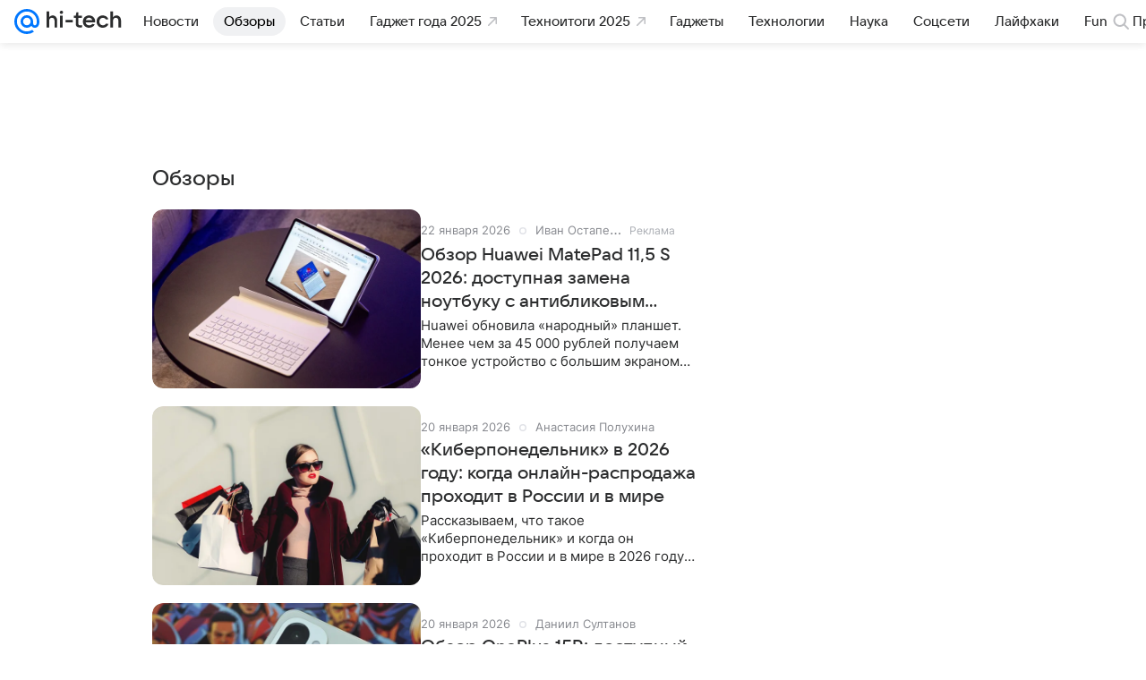

--- FILE ---
content_type: text/html; charset=utf-8
request_url: https://hi-tech.mail.ru/review/
body_size: 68115
content:
<!DOCTYPE html>
      <html lang="ru">
      <head>
        <meta charset="utf-8">
  <meta http-equiv="x-ua-compatible" content="ie=edge,chrome=1">
  <meta name="viewport" content="width=device-width, initial-scale=1">
  <title>Обзоры - Hi-Tech Mail</title>
    <meta name="description" content="Один из крупнейших в России проектов о технологиях — Hi-Tech Mail. Новости из мира гаджетов, науки и космоса. Обзоры техники, рейтинги, интерактивные гайды, инструкции, лайфхаки, экспертные статьи и познавательные видео">
<meta property="og:type" content="website">
<meta property="og:title" content="Обзоры - Hi-Tech Mail">
<meta property="og:description" content="Один из крупнейших в России проектов о технологиях — Hi-Tech Mail. Новости из мира гаджетов, науки и космоса. Обзоры техники, рейтинги, интерактивные гайды, инструкции, лайфхаки, экспертные статьи и познавательные видео">
<meta property="og:url" content="https://hi-tech.mail.ru/review/">
<meta property="og:image:width" content="1200">
<meta property="og:image:height" content="675">
<meta property="og:locale" content="ru_RU">
<meta property="og:site_name" content="Hi-Tech Mail">
<meta property="twitter:card" content="summary_large_image">
<meta property="yandex_recommendations_kill" content="1">
    <link rel="canonical" href="https://hi-tech.mail.ru/review/">
    
    

    <meta name="csrf-token" content="QnkWJZlRd2kAAAAA"/>
    
  

        <meta name="robots" content="max-snippet:-1, max-image-preview:large, max-video-preview:-1"/>

        <link rel="shortcut icon" type="image/x-icon" href="/img/logo/hitech/favicon.ico"/><link rel="icon" type="image/svg" href="/img/logo/hitech/favicon.svg"/><link rel="apple-touch-icon" href="/img/logo/hitech/apple-touch-icon.png" sizes="180x180"/><link rel="icon" type="image/png" href="/img/logo/hitech/favicon-16x16.png" sizes="16x16"/><link rel="icon" type="image/png" href="/img/logo/hitech/favicon-32x32.png" sizes="32x32"/><link rel="icon" type="image/png" href="/img/logo/hitech/favicon-120x120.png" sizes="120x120"/><link rel="manifest" href="/manifest.json"/><meta name="msapplication-config" content="/browserconfig.xml"/><meta name="msapplication-TileColor" content="#0077FF"/><meta name="theme-color" content="#0077FF"/>

        
          <!-- start: /rb/620533?_SITEZONE=9&_SITEID=123 -->
          <meta http-equiv="Content-Security-Policy" content="default-src 'self' tel: blob: data: 'unsafe-inline' 'unsafe-eval' mail.ru *.mail.ru *.devmail.ru *.imgsmail.ru *.2gis.com *.2gis.ru s0.2mdn.net *.adlooxtracking.com *.adlooxtracking.ru *.adriver.ru *.ampproject.net *.ampproject.org *.apester.com *.cloudfront.net www.dailymail.co.uk coub.com *.coub.com *.doubleclick.net *.doubleverify.com *.gemius.pl giphy.com *.google.com *.googleapis.com *.googlesyndication.com themes.googleusercontent.com *.gstatic.com video.khl.ru *.moatads.com *.mradx.net ok.ru *.ok.ru *.playbuzz.com *.qmerce.com rutube.ru *.rutube.ru *.serving-sys.com *.serving-sys.ru soundcloud.com *.soundcloud.com *.streamrail.com *.twimg.com twitter.com *.twitter.com player.vimeo.com vine.co vk.com *.vk.com vk.ru *.vk.ru *.weborama.fr *.weborama-tech.ru *.yandex.ru amc.yandex.ru yandex.ru *.yandex.net *.yandex.net *.strm.yandex.net yandex.st yandexadexchange.net *.yandexadexchange.net yastatic.net *.youtube.com *.adsafeprotected.com *.newstube.ru *.bbc.com *.viqeo.tv facecast.net *.facecast.net *.nativeroll.tv *.seedr.com *.ex.co b.delivery.consentmanager.net cdn.consentmanager.net consentmanager.mgr.consensu.org *.consentmanager.mgr.consensu.org *.criteo.com *.criteo.net *.tiktok.com *.tiktokcdn.com promotools.cc telegram.org t.me *.pinterest.com videolink.mycdn.me videolink.okcdn.ru *.okcdn.ru *.mycdn.me *.vkuser.net vkvideo.ru *.vkvideo.ru *.targetads.io id.vk.com id.vk.ru *.cs7777.vk.com *.cdn-vk.ru *.thinglink.me *.cloudfront.net *.infogr.am *.infogram.com *.knightlab.com imgur.com *.tradingview.com s3.amazonaws.com *.comdi.com *.cryptonator.com *.bigterminal.com livestream.com gfycat.com;script-src 'self' 'unsafe-inline' 'unsafe-eval' js-inject *.mail.ru *.devmail.ru *.imgsmail.ru *.api.2gis.ru s0.2mdn.net *.adlooxtracking.com *.adlooxtracking.ru *.algovid.com s3.amazonaws.com cdn.ampproject.org *.apester.com *.bing.com static.bbc.co.uk news.files.bbci.co.uk coub.com *.coub.com *.criteo.com *.criteo.net *.doubleclick.net *.doubleverify.com *.dvtps.com *.flickr.com translate.google.com *.google.com *.googleadservices.com *.googleapis.com *.googlesyndication.com *.googletagmanager.com *.googletagservices.com *.google-analytics.com *.google.ru mediatoday.ru *.moatads.com *.mradx.net *.mxpnl.com *.odnoklassniki.ru ok.ru *.ok.ru *.playbuzz.com *.qmerce.com sb.scorecardresearch.com *.twimg.com *.twitter.com platform.vine.co vk.com *.vk.com vk.ru *.vk.ru *.webvisor.com *.mtproxy.yandex.net amc.yandex.ru *.yandex.net *.strm.yandex.net *.yandex.ru yandex.ru yandex.st yastatic.net *.pinterest.com *.adsafeprotected.com *.serving-sys.com *.serving-sys.ru *.viqeo.tv *.videonow.ru *.nativeroll.tv *.seedr.com b.delivery.consentmanager.net cdn.consentmanager.net *.consentmanager.mgr.consensu.org consentmanager.mgr.consensu.org *.tns-counter.ru *.youtube.com *.ytimg.com *.ex.co *.weborama.fr *.weborama-tech.ru *.tiktok.com *.tiktokcdn.com promotools.cc *.ibytedtos.com telegram.org videolink.mycdn.me videolink.okcdn.ru *.okcdn.ru *.mycdn.me *.vkuser.net mc.yandex.com *.betweendigital.com *.buzzoola.com *.infogr.am *.infogram.com *.thinglink.me *.thinglink.com *.cloudfront.net *.tradingview.com *.imgur.com *.comdi.com *.cryptonator.com livestream.com cdnjs.cloudflare.com;connect-src 'self' wss://*.mail.ru wss://*.devmail.ru wss://*.viqeo.tv *.mail.ru *.devmail.ru *.imgsmail.ru *.api.2gis.ru s0.2mdn.net *.adlooxtracking.com *.adlooxtracking.ru *.algovid.com *.ampproject.net cdn.ampproject.org *.apester.com *.doubleclick.net *.flickr.com *.googleapis.com *.google-analytics.com *.googlesyndication.com *.googletagmanager.com *.gstatic.com *.mixpanel.com *.mradx.net *.playbuzz.com *.qmerce.com geo.query.yahoo.com twitter.com *.twitter.com *.yadro.ru amc.yandex.ru yandex.ru *.yandex.ru *.strm.yandex.net yandex.st yastatic.net *.yandex.net collector.mediator.media *.serving-sys.com *.serving-sys.ru *.doubleverify.com *.viqeo.tv *.videonow.ru *.vidiom.net *.nativeroll.tv *.seedr.com b.delivery.consentmanager.net cdn.consentmanager.net *.consentmanager.mgr.consensu.org consentmanager.mgr.consensu.org *.criteo.com *.criteo.net *.ex.co *.ibytedtos.com *.smailru.net *.adfox.ru *.weborama.fr *.weborama-tech.ru ok.ru vk.com *.vk.com  vk.ru *.vk.ru *.vk.team videolink.mycdn.me videolink.okcdn.ru *.okcdn.ru *.mycdn.me *.vkuser.net *.google.com mc.yandex.com *.adriver.ru *.googleusercontent.com *.cryptonator.com *.cdn.ampproject.org cdn.ampproject.org;img-src 'self' * data: blob: mmr: *.criteo.com *.criteo.net ;worker-src blob: 'self' *.mail.ru *.devmail.ru ;" /><meta name="referrer" content="unsafe-url" /><link rel="preconnect" href="https://mcdn.imgsmail.ru/" crossorigin="" /><link rel="preconnect" href="https://mcdn.imgsmail.ru/" /><link rel="dns-prefetch" href="https://mcdn.imgsmail.ru/" /><link rel="preconnect" href="https://ad.mail.ru" crossorigin="use-credentials" /><link rel="dns-prefetch" href="https://ad.mail.ru" /><link rel="preconnect" href="https://resizer.mail.ru" /><link rel="dns-prefetch" href="https://resizer.mail.ru" /><link rel="preconnect" href="https://rs.mail.ru" /><link rel="dns-prefetch" href="https://rs.mail.ru" /><link rel="preconnect" href="https://r.mradx.net" /><link rel="dns-prefetch" href="https://r.mradx.net" /><link rel="preconnect" href="https://mc.yandex.ru" /><link rel="dns-prefetch" href="https://mc.yandex.ru" /><link rel="preconnect" href="https://yastatic.net" /><link rel="dns-prefetch" href="https://yastatic.net" /><link rel="preconnect" href="https://avatars.mds.yandex.net" /><link rel="dns-prefetch" href="https://avatars.mds.yandex.net" /><link rel="preconnect" href="https://ads.adfox.ru" /><link rel="dns-prefetch" href="https://ads.adfox.ru" /><link rel="dns-prefetch" href="https://limg.imgsmail.ru" /><link rel="dns-prefetch" href="https://top-fwz1.mail.ru/" /><link rel="dns-prefetch" href="https://www.tns-counter.ru/" /><link rel="dns-prefetch" href="https://counter.yadro.ru" />
          <!-- end: /rb/620533?_SITEZONE=9&_SITEID=123 -->
        

        
          <!-- start: /rb/1084681?version=web&_SITEZONE=9&_SITEID=123 -->
          <script id="__xray__">var xrayCore=function(){'use strict';function a(a){for(n.push(a);n.length>o.maxSize;)n.shift()}function b(a){return b="function"==typeof Symbol&&"symbol"==typeof Symbol.iterator?function(a){return typeof a}:function(a){return a&&"function"==typeof Symbol&&a.constructor===Symbol&&a!==Symbol.prototype?"symbol":typeof a},b(a)}function c(a){return a&&"object"===b(a)&&!d(a)}function d(a){return"[object Array]"===Object.prototype.toString.call(a)}function e(a){for(var b in a)if(Object.prototype.hasOwnProperty.call(a,b))return!1;return!0}function f(){for(var a,b={},d=0;d<arguments.length;++d)for(var e in a=arguments[d],a)b[e]=b[e]&&c(b[e])&&c(a[e])?f(b[e],a[e]):a[e];return b}function g(a){var b=encodeURIComponent(JSON.stringify(a));return{size:b.length,raw:b}}function h(){this._batchesByUrls={},this._timeoutId=null,this._config={maxBatchSize:6e4,maxChunkSize:4e3,timeout:1000,idle:!1},window&&"function"==typeof window.addEventListener&&window.addEventListener("beforeunload",this.process.bind(this,!0))}function i(a){return"s".concat(a,"s").replace(/s+/g,"s").replace(/^s$/g,"")}function j(a){for(var b in a)("undefined"==typeof a[b]||null===a[b])&&delete a[b];return a}function k(a,b){for(var c=-1,d=0;d<a.length;d++)if(b===a[d]){c=d;break}return c}function l(){this._config={xrayRadarUrl:"https://xray.mail.ru",pgid:(Date.now()+Math.random()).toString(36),radarPrefix:"",r:"undefined"!=typeof document&&document.referrer||"",defaultParams:{p:"mail",t_feature:"",v:1,skipdwh:!1}}}function m(a,b){for(var c=a.split("&"),d=c[0],e={},f=1;f<c.length;++f){var g=c[f].split("="),h=decodeURIComponent(g[0]),j=decodeURIComponent(g[1]);try{j=JSON.parse(j)}catch(a){}e[h]=j}b=b||{},b.immediately?z.sendImmediately(d,e,b.ga):z.send(d,e,b.ga)}var n=[],o={maxSize:500,getLog:function(){return Array.prototype.slice.call(n,0)},clear:function(){n=[]}},p={log:function(){try{(console.debug||console.log).apply(console,arguments)}catch(a){}},error:function(){try{console.error.apply(console,arguments)}catch(a){}},warn:function(){try{console.warn.apply(console,arguments)}catch(a){}}},q=["p","email","split","utm","r","pgid","o_ss","o_v"],r=!1;h.prototype.setConfig=function(a){var b=Math.max;if(!r)return a.timeout=b(1e3,a.timeout||0),this._config=f(this._config,a),void(r=!0);var c=[];for(var d in a){if(d in this._config){c.push(d);continue}this._config[d]=a[d]}c.length&&p.warn("Queue config field(s) "+c.join(", ")+" are already set and can't be modified")},h.prototype.getConfig=function(){return f(this._config,{})},h.prototype.push=function(b,c){a(c);var d=b+"/batch?"+h._buildQueryString(c);c=h._stringifyParams(c);var e=g(c);if(e.size+2>this._config.maxBatchSize)return void p.error("Radar #"+c.uid+" body is too long: "+e.raw);this._batchesByUrls[d]||(this._batchesByUrls[d]=[[]]);var f,j=this._batchesByUrls[d];for(f=0;f<j.length;++f){var k=j[f];if(g(k.concat([c])).size<=this._config.maxBatchSize){k.push(c);break}}f===j.length&&j.push([c]),this._timeoutId||"function"!=typeof setTimeout||(this._timeoutId=setTimeout(this.process.bind(this),this._config.timeout))},h.prototype.process=function(a){for(var b in clearTimeout(this._timeoutId),this._timeoutId=null,this._batchesByUrls){for(var c=this._batchesByUrls[b],d=0;d<c.length;++d)this._send(b,c[d],a);delete this._batchesByUrls[b]}},h.prototype.isIdle=function(){return this._config.idle},h._buildQueryString=function(a){for(var b=[],c=0;c<q.length;++c){var d=q[c],e="string"==typeof a[d]?a[d]:JSON.stringify(a[d]);(delete a[d],"undefined"!=typeof e&&e.length)&&b.push(encodeURIComponent(d)+"="+encodeURIComponent(e))}var f=[];for(var g in a.baseQuery)f.push(g);f=f.sort();for(var h,j=0;j<f.length;++j)h=f[j],b.push(encodeURIComponent(h)+"="+encodeURIComponent(a.baseQuery[h]));return delete a.baseQuery,b.join("&")},h.prototype._send=function(a,b,c){var d={url:a,data:"batch="+encodeURIComponent(JSON.stringify(b)),type:"POST",async:!0};if(!this._config.idle){if("undefined"==typeof XMLHttpRequest&&!navigator.sendBeacon)return void fetch(a,{method:d.type,body:d.data})["catch"](function(a){p.error("XRay send failed:",a)});if(c&&window.navigator.sendBeacon)return void window.navigator.sendBeacon(d.url,d.data);try{var e=new XMLHttpRequest,f="function"==typeof this._config.beforeSend&&!this._config.beforeSend(e,d);if(f)return void e.abort();e.open(d.type,d.url,d.async),e.withCredentials=!this._config.withoutCredentials,e.send(d.data)}catch(a){p.error("xray.send failed:",a)}}},h._stringifyParams=function(a){var b={};for(var c in a){if("i"==c){b.i=h._stringifyI(a.i);continue}b[c]="string"==typeof a[c]?a[c]:JSON.stringify(a[c])}return b},h._stringifyI=function(a){var b=[];for(var c in a){var d=a[c];b.push(c+":"+d)}return b.join(",")};var s=0,t=["radarPrefix","split","r","pgid","utm","o_ss","o_v"],u=!1,v=new h,w={rlog_dot_error:"xray_rlog_dot_error",rlog_msg_abs:"xray_rlog_msg_abs",too_long:"xray_too_long",not_configured:"xray_not_configured"},x=32,y=64;l.prototype.logger=o,l.prototype.setConfig=function(a,b){a=a||{},u&&this._deleteProtectedParams(a),this.unsafeSetConfig(a,b)},l.prototype.unsafeSetConfig=function(a,b){a=a||{},u=!0,a.split&&(a.split=i(a.split)),a.defaultParams&&a.defaultParams.i&&(a.defaultParams.i=this._formatIntervals(a.defaultParams.i),delete this._config.defaultParams.i),this._config=b?a:f(this._config,a),a.gaTrackingId&&this._initGA(a.gaTrackingId)},l.prototype._deleteProtectedParams=function(a){for(var b=0;b<t.length;++b)delete a[t[b]];return a},l.prototype.addSplit=function(a){this._config.split=i("".concat(this._config.split||"","s").concat(a))},l.prototype.getConfig=function(){return f(this._config,{})},l.prototype.getTotalSended=function(){return s},l.prototype.setQueueConfig=h.prototype.setConfig.bind(v),l.prototype.getQueueConfig=h.prototype.getConfig.bind(v),l.prototype.getInstanceCopy=function(){var a=new l;return u=!1,a.setConfig(this._config,!0),a},l.prototype.send=function(a,b,c){this._send(a,b,c,!0)},l.prototype._send=function(a,b,c,e){if(e&&!u&&a!==w.not_configured){var g=b||{};g.t=a,this._logOwnError(g,w.not_configured),p.warn("Your xray instance is not configured")}if(b=f(b||{},{}),this._config.middlewares)for(var h=0;h<this._config.middlewares.length;h++){var j=this._config.middlewares[h],k=j(a,b,c);a=k.t,b=k.params,c=k.ga}a=d(a)?a.join("_"):a,b.i&&(b.i=this._formatIntervals(b.i)),b=f(this._config.defaultParams,this._config.expid?{dwh:{expid:this._config.expid}}:{},b,{t:a,split:this._config.split,r:this._config.r,pgid:this._config.pgid,utm:this._config.utm,o_ss:this._config.o_ss,o_v:this._config.o_v,baseQuery:this._config.baseQuery,uid:s++}),b.skipdwh&&b.dwh&&delete b.dwh;for(var l=[b.t_feature,this._config.radarPrefix],m=0;m<l.length;++m)l[m]&&(b.t=l[m]+"_"+b.t);delete b.t_feature;try{b=this._validateParams(b,e)}catch(a){return p.log("xray",b.uid,b),void p.error(a.message)}if(this._config.verbose&&p.log("xray",b.uid,b.t,b,c?"GA: "+!!c:void 0),v.push(this._config.xrayRadarUrl,b),!0===c&&!this._config.gaTrackingId)return void p.error("Radar #"+b.uid+": no GA tracking id specified");var n="string"==typeof c?c:this._config.gaTrackingId;if(!!c&&n&&!v.isIdle()){if(b.i){for(var o in b.i)this._sendGA(a+"_"+o,b.i[o],n);return}this._sendGA(a,b.v,n)}},l.prototype.sendImmediately=function(a,b,c){this.send(a,b,c),v.process()},l.prototype.addMiddleware=function(a){this._config.middlewares||(this._config.middlewares=[]),-1===k(this._config.middlewares,a)&&this._config.middlewares.push(a)},l.prototype.removeMiddleware=function(a){if(this._config.middlewares){var b=k(this._config.middlewares,a);-1<b&&this._config.middlewares.splice(b,1)}},l.prototype._sendGA=function(a,b,c){"function"!=typeof gtag&&this._initGA(c);var d=a.split(/_/g),e=d[1]||d[0],f=d[1]?d[0]:"",g=d.slice(2).join("_"),h={value:b,send_to:c};f&&(h.event_category=f),g&&(h.event_label=g),gtag("event",e,h)},l.prototype._initGA=function(a){if(!window.gtag){var b=document.createElement("script");b.src="https://www.googletagmanager.com/gtag/js?id="+a,b.type="text/javascript",document.getElementsByTagName("head")[0].appendChild(b),window.dataLayer=window.dataLayer||[],window.gtag=function(){window.dataLayer.push(arguments)},gtag("js",new Date)}gtag("config",a,{send_page_view:!1})},l.prototype._logOwnError=function(a,b,c){var d="xray_err",e=a.p;if(e){if(e.length+8+1>x){e=e.slice(0,x-8-1)}d="".concat(e,"_").concat("xray_err")}var f=a.t;f.length>y&&(f=f.slice(0,y)),this._send(b,{skipdwh:!0,rlog:d,rlog_message:{t:f,err:b,value:c}},!1,!1)},l.prototype._validateParams=function(a,b){a=j(a),a.rlog&&-1!==a.rlog.indexOf(".")&&(b&&this._logOwnError(a,w.rlog_dot_error,a.rlog),p.error("Radar #".concat(a.uid,": rlog can not contain file extension")),delete a.rlog,delete a.rlog_message),a.rlog&&a.rlog_message||(a.rlog_message&&(b&&this._logOwnError(a,w.rlog_msg_abs),p.error("Radar #".concat(a.uid,": rlog_message would not be sent without rlog"))),delete a.rlog,delete a.rlog_message),e(a.dwh)&&delete a.dwh;var c={32:[a.p,a.rlog],64:[a.p+"_"+a.t]};for(var d in a.i)c[32].push(d),c[64].push(a.p+"_"+a.t+"_"+d);for(var f in c)for(var g=c[f],h=0;h<g.length;++h)if(g[h]&&g[h].length>f)throw b&&this._logOwnError(a,w.too_long,g[h].slice(0,f)),new Error("Radar #".concat(a.uid,": value is too long: ").concat(c[f][h])+" (len: ".concat(g[h].length,", limit: ").concat(f,")"));return a},l.prototype._formatIntervals=function(a){if(c(a))return a;var b={};if(d(a)){for(var e,f=0;f<a.length;++f)e=a[f].split(":"),b[e[0]]=+e[1]||this._config.defaultParams.v;return b}if("string"==typeof a){var g=a.split(",");return this._formatIntervals(g)}};var z=new l;return m.setConfig=function(a){z.setConfig(j({verbose:a.verbose,pgid:a.pgid,split:a.split,xrayRadarUrl:a.xrayRadarUrl||a.XRAY_RADAR_URL,radarPrefix:a.radarPrefix||a.RadarPrefix,utm:a.utm,o_ss:a.o_ss,o_v:a.o_v,baseQuery:a.baseQuery,gaTrackingId:a.gaTrackingId||a.GA_TRACKING_ID,defaultParams:a.defaultParams||j({p:a.project,email:a.ActiveEmail})})),z.setQueueConfig(j({maxBatchSize:a.MAX_BATCH_SIZE,maxChunkSize:a.MAX_CHUNK_SIZE,beforeSend:a.beforeSend,timeout:a.timeout,idle:a.idle,withoutCredentials:a.withoutCredentials}))},m.getConfig=l.prototype.getConfig.bind(z),m.addSplit=l.prototype.addSplit.bind(z),m.unsafeSetConfig=l.prototype.unsafeSetConfig.bind(z),m.setQueueConfig=l.prototype.setQueueConfig.bind(z),m.getQueueConfig=l.prototype.getQueueConfig.bind(z),m.getTotalSended=l.prototype.getTotalSended.bind(z),m.send=l.prototype.send.bind(z),m.sendImmediately=l.prototype.sendImmediately.bind(z),m.getInstanceCopy=l.prototype.getInstanceCopy.bind(z),m.addMiddleware=l.prototype.addMiddleware.bind(z),m.removeMiddleware=l.prototype.removeMiddleware.bind(z),"undefined"!=typeof window&&"function"==typeof window.define&&window.define.amd&&window.define("@mail/xray",function(){return m}),m}();</script><script id="__xray-init__">xrayCore.setConfig({defaultParams: {p: 'hitech-mail-ru-web',},verbose: true});xrayCore.send('pk-xray-ready');</script>
          <!-- end: /rb/1084681?version=web&_SITEZONE=9&_SITEID=123 -->
        

        
          <!-- start: /rb/1108607?vk-tokens=1&_SITEZONE=9&_SITEID=123 -->
          <link rel="preload" href="https://mcdn.imgsmail.ru/js/promisified-dom-events/3.0.0/promisifiedDomEvents.min.js" as="script"/><link rel="preload" href="https://imgs2.imgsmail.ru/static/fonts/Inter/WOFF2/InterRegular.woff2" as="font" type="font/woff2" crossorigin=""/><link rel="preload" href="https://imgs2.imgsmail.ru/static/fonts/Inter/WOFF2/InterMedium.woff2" as="font" type="font/woff2" crossorigin=""/><link rel="preload" href="https://imgs2.imgsmail.ru/static/fonts/Inter/WOFF2/InterBold.woff2" as="font" type="font/woff2" crossorigin=""/><link rel="preload" href="https://imgs2.imgsmail.ru/static/fonts/MailSans/WOFF2/MailSansVariative.woff2" as="font" type="font/woff2" crossorigin=""/><link rel="stylesheet preload" href="https://mcdn.imgsmail.ru/fonts/vk-tokens/1.0.2/fonts.css" as="style"/><link rel="preload" href="https://imgs2.imgsmail.ru/static/fonts/v1.100/VKSansDisplay/WOFF2/VKSansDisplayLight.woff2" as="font" type="font/woff2" crossorigin=""/><link rel="preload" href="https://imgs2.imgsmail.ru/static/fonts/v1.100/VKSansDisplay/WOFF2/VKSansDisplayRegular.woff2" as="font" type="font/woff2" crossorigin=""/><link rel="preload" href="https://imgs2.imgsmail.ru/static/fonts/v1.100/VKSansDisplay/WOFF2/VKSansDisplayMedium.woff2" as="font" type="font/woff2" crossorigin=""/><link rel="preload" href="https://imgs2.imgsmail.ru/static/fonts/v1.100/VKSansDisplay/WOFF2/VKSansDisplayDemiBold.woff2" as="font" type="font/woff2" crossorigin=""/><link rel="preload" href="https://imgs2.imgsmail.ru/static/fonts/v1.100/VKSansDisplay/WOFF2/VKSansDisplayBold.woff2" as="font" type="font/woff2" crossorigin=""/><link rel="stylesheet preload" href="https://mcdn.imgsmail.ru/fonts/vk-tokens/1.0.3/fonts.css" as="style"/><script src="https://mcdn.imgsmail.ru/js/promisified-dom-events/3.0.0/promisifiedDomEvents.min.js"></script><script src="https://ad.mail.ru/static/sync-loader.js" nonce crossorigin="anonymous" async></script><script src="https://ad.mail.ru/static/vk-adman.js?sdk=1" type="application/javascript" id="adman3-instance" async></script>
          <!-- end: /rb/1108607?vk-tokens=1&_SITEZONE=9&_SITEID=123 -->
        

        <link data-chunk="commonFactory" rel="stylesheet" href="/dist/media.css?973f9eb5716bc5e0f5b0">
<link data-chunk="commonFactory" rel="stylesheet" href="/dist/commonFactory.css?f6ab30274ee75b4a3646">
<link data-chunk="767249df9ed60387c5cc7a47a36973eb" rel="stylesheet" href="/dist/chunks/767249df9ed60387c5cc7a47a36973eb.92ff2811544ac64ae179.css">

        <script defer data-chunk="commonFactory" src="/dist/vendor-react.js?9002c0bc8b7f0908df9a"></script>
<script defer data-chunk="commonFactory" src="/dist/media.js?9a7494ef105f2602b3a6"></script>
<script defer data-chunk="commonFactory" src="/dist/commonFactory.js?ca02b85ecf6e4f0a9395"></script>
<script defer data-chunk="767249df9ed60387c5cc7a47a36973eb" src="/dist/chunks/767249df9ed60387c5cc7a47a36973eb.92ff2811544ac64ae179.js"></script>
      </head>
      <body>
      
          <!-- start: /rb/1084682 -->
          
<script id="__core-keeper__">
var coreKeeper=function(a){"use strict";var S="string",i="object",y="function";function z(a,b){return typeof a===b}function T(c,a){for(var b in a)Object.defineProperty(c,b,{enumerable:!1,value:a[b]})}var U,b=typeof globalThis===i&&globalThis|| typeof window===i&&window|| typeof global===i&&global||{},V=b.console,o=b.document||{},A=b.location||{},p=b.navigator||{},d=p.connection,j=b.performance,k=function(){},B=z(j&&j.now,y)?function(){return j.now()}:Date.now,C=b.setTimeout.bind(b),W=(b.requestAnimationFrame||C).bind(b),X=(b.addEventListener||k).bind(b),_=null,Y=void 0;function D(a){var e,f,b,g=0,h=(a=a||{}).now||B,i=a.warn,j=a.prefix||"",c=a.addons||[],k=[],l=function(a,b,d){for(e=c.length;e--;)c[e][a](b,d)},d=function(c,m,p,t,u,q,n,o,v){c=j+c,(m===b||o)&&(m=!o&&k[0]||_),p[c]&&i&&i("Timer '"+c+"' exists");var r=q==_,a=p[c]={id:++g,name:c,parent:m,unit:t||"ms",start:r?h():q,end:n!=_?n:_,meta:v};function s(a,b,c){(f=p[a=j+a])?z(f.stop,y)?f.stop(b,c):i&&i("Timer '"+a+"'.stop is not a func",{entry:f}):i&&i("Timer '"+a+"' not exists")}return T(a,{stop:function(b,d){if(b==_||b>=0||(d=b,b=Y),a.meta=a.meta||d,a.end=b==_?h():b,p[c]=_,u)for(e=k.length;e--;)k[e]===a&&k.splice(e,1);return l("end",a,r),a}}),m&&(m.end!==_&&n==_?i&&i("Timer '"+c+"' stopped"):(a.unit=m.unit,m.entries.push(a))),u&&(a.entries=[],T(a,{add:function(c,e,b,f,g){return d(c,a,p,f,0,e,b).stop(b,g)},time:function(e,b,c){return b>=0||(c=b,b=Y),d(e,a,p,c,Y,b)},group:function(f,b,c,e){return z(b,"boolean")&&(e=c,c=b,b=_),z(b,S)&&(e=b,b=_,c=0),z(c,S)&&(e=c),d(f,a,p,e,1,b,_,c)},timeEnd:s,groupEnd:s}),!o&&g>1&&k.unshift(a)),l("start",a,r),a};return(b=d(0,_,Object.create(null),"ms",1,0,0,1)).v="2.0.0-rc.28",b.addons=c,b}var e=function(b,c){var a;try{(a=new PerformanceObserver(function(a){a.getEntries().map(c)})).observe({type:b,buffered:!0})}catch(d){}return a},Z=function(a){a&&a.disconnect()},aa=function(a,b){try{a&&a.takeRecords().map(b)}catch(c){}},E="hidden",ab=!1,ac=!1,F=-1,f=function(b,a){ab||(ab=!0,X("pagehide",function(a){ac=!a.persisted}),X("beforeunload",k)),X("visibilitychange",function(a){o.visibilityState===E&&b(a.timeStamp,ac)},{capture:!0,once:!!a})};o&&(F=o.visibilityState===E?0:1/0,f(function(a){F=a},!0));var ad=function(){return F};function ae(c){var a,e,h=this.badge,b=c.unit,d=(c.end-c.start)/("KB"===b?1024:1),f=h+c.name+("none"!==b&&b?": %c"+(b&&"raw"!==b?d.toFixed(3)+b:d):"%c"),g="font-weight:bold;"+(a=d,"color:#"+((a="KB"===(e=b)?a/8:"fps"===e?70-a:a)<5?"ccc":a<10?"666":a<25?"333":a<50?"f90":a<100?"f60":"f00"));"entries"in c?((V.groupCollapsed||V.group)(f,g),c.entries.forEach(ae,this),V.groupEnd()):V.log(f,g)}var G,l,H=D({addons:/pk-print/.test(A)?[(G={badge:"\u{1F505}"},{start:k,end:function(a){a.parent||ae.call(G,a)}})]:[]}),m=function(a,b,c,d,e,f){W(function(){var i=H.group(a,b,e);for(var g in d)if(d.hasOwnProperty(g)){var h=d[g];i.add(g,h[0],h[1],h[2])}i.stop(c,f)})},g=p.deviceMemory,h=j.hardwareConcurrency,q=h<=4||g<=4,I=h>4||g>4?"high":q?"low":"unk",$=q||d&&(["slow-2g","2g","3g"].indexOf(d.effectiveType)> -1||d.saveData)?"low":"high",n=((l={})["type_"+I]=[0,1],l["exp_"+$]=[0,1],l);g&&(n.memory=[0,g]),h&&(n.hardware_concurrency=[0,h]),m("pk-device",0,1,n,"raw");var af=0,J=function(){try{var a=j.getEntriesByType("navigation")[0],k=a.fetchStart,l=a.domainLookupStart,e=a.domainLookupEnd,f=a.requestStart,g=a.responseStart,b=a.responseEnd,c=a.domComplete,h=a.domInteractive,i=a.domContentLoadedEventEnd,d=a.loadEventEnd;b&&0===af&&(af=1,m("pk-nav-net",k,b,{dns:[l,e],tcp:[e,f],request:[f,g],response:[g,b]})),c&&1===af&&(af=2,m("pk-nav-dom-ready",b,c,{interactive:[b,h],"content-loaded":[h,i],complete:[i,c]})),d&&2===af&&(af=3,m("pk-nav-dom-load",b,d,{ready:[b,c],load:[c,d]})),3!==af&&C(J,250)}catch(n){}};J();var ag,ah=function(a,b,c){return a<=b?"good":a<=c?"needs-improvement":"poor"},ai=0,aj=0,K=function(b){var c,d,e,f=b.startTime,a=b.processingStart-f;f<ad()&&(a&&m("pk-fid",0,a,((c={value:[0,a]})["score_"+ah(a,100,300)]=[0,a],c)),ai&&m("pk-tbt",0,ai,((d={value:[0,ai]})["score_"+ah(ai,300,600)]=[0,ai],d)),aj&&m("pk-tti",0,aj,((e={value:[0,aj]})["score_"+ah(aj,3800,7300)]=[0,ai],e)),Z(ag),Z(ak))},ak=e("first-input",K);f(function(){aa(ak,K)},!0);var al={},am=e("paint",function(b){var d,c=b.name,a=b.startTime;a<ad()&&(al[c]=[0,a],"first-contentful-paint"===c&&(al["score_"+ah(a,1e3,2500)]=[0,a],m("pk-paint",0,a,al),d=a,ag=e("longtask",function(a){var c=a.startTime,b=a.duration;c>d&&"self"===a.name&&b>0&&(ai+=b-50,aj=c+b)}),Z(am)))}),an=0,ao=!1,L=function(b){var a=b.startTime;a<ad()?an=a:aq()},ap=e("largest-contentful-paint",L),aq=function(){var a;!ao&&an&&m("pk-lcp",0,an,((a={value:[0,an]})["score_"+ah(an,2500,4e3)]=[0,an],a)),ao=!0,Z(ap)},r=function(){aa(ap,L),aq()};f(r,!0),function(a){try{U||(U=new Promise(function(a){["keydown","mousedown","scroll","mousewheel","touchstart","pointerdown"].map(function(b){X(b,a,{once:!0,passive:!0,capture:!0})})})),U.then(a)}catch(b){}}(r);var ar=0,M=function(a){a.hadRecentInput||(ar+=a.value)},as=e("layout-shift",M);f(function(c,b){var a;aa(as,M),b&&ar&&m("pk-cls",0,ar,((a={value:[0,ar]})["score_"+ah(ar,.1,.25)]=[0,ar],a))});var s=d,t=function(){var a;m("pk-conn",0,1,((a={downlink:[0,s.downlink],downlinkMax:[0,s.downlinkMax],rtt:[0,s.rtt]})["save_data_"+s.saveData]=[0,1],a["effective_type_"+(s.effectiveType||"unk")]=[0,1],a),"raw")};try{s?(t(),s.addEventListener("change",t)):m("pk-conn",0,1,{effective_type_unk:[0,1]},"raw")}catch(at){}var au=function(){return(au=Object.assign||function(d){for(var a,b=1,e=arguments.length;b<e;b++)for(var c in a=arguments[b])Object.prototype.hasOwnProperty.call(a,c)&&(d[c]=a[c]);return d}).apply(this,arguments)};function u(a){return a&&a.__esModule&&Object.prototype.hasOwnProperty.call(a,"default")?a.default:a}function v(b,a){return b(a={exports:{}},a.exports),a.exports}var w=v(function(c,b){var a;Object.defineProperty(b,"__esModule",{value:!0}),b.Tag=void 0,(a=b.Tag||(b.Tag={})).Core="core",a.Global="gl",a.Self="self",a.Async="async",a.Ignore="ign",a.Known="known",a.API="api",a.Shared="shr",a.Ext="ext",a.ThirdParty="3rd",a.RB="rb",a.Unknown="unk"});u(w),w.Tag;var c=v(function(b,a){Object.defineProperty(a,"__esModule",{value:!0}),a.coreLoggerHMR=a.coreLoggerDispatchKnownError=a.coreLoggerDispatchAPIError=a.coreLoggerDispatchIgnoredError=a.coreLoggerDispatchSelfError=a.coreLoggerDispatchReactError=a.coreLoggerDispatchError=a.getCoreLogger=a.Tag=void 0,Object.defineProperty(a,"Tag",{enumerable:!0,get:function(){return w.Tag}}),a.getCoreLogger=function(){return"undefined"!=typeof coreLogger?coreLogger:void 0},a.coreLoggerDispatchError=function(c,d,e){var b;null===(b=(0,a.getCoreLogger)())|| void 0===b||b.dispatchError(c,d,e)},a.coreLoggerDispatchReactError=function(c,d,e){var b;null===(b=(0,a.getCoreLogger)())|| void 0===b||b.dispatchReactError(c,d,e)},a.coreLoggerDispatchSelfError=function(b,c,d,e){(0,a.coreLoggerDispatchError)(c,d,{category:b,tag:w.Tag.Self,log:e})},a.coreLoggerDispatchIgnoredError=function(b,c,d,e){(0,a.coreLoggerDispatchError)(c,d,{category:b,tag:w.Tag.Ignore,log:e})},a.coreLoggerDispatchAPIError=function(b,c,d,e){(0,a.coreLoggerDispatchError)(c,d,{category:b,tag:w.Tag.API,log:e})},a.coreLoggerDispatchKnownError=function(b,c,d,e){(0,a.coreLoggerDispatchError)(c,d,{category:b,tag:w.Tag.Known,log:e})},a.coreLoggerHMR=function(g,f){var e=(0,a.getCoreLogger)();if(e){var b=e.errors.rules,c=e.errors.opts.errors,d=g.priority||[];b.set("clear"),c&&c.rules&&(b.set(c.rules),d.push.apply(d,[].concat(c.priority||Object.keys(c.rules)))),f&&(b.set(f.rules),d.push.apply(d,f.priority||[])),b.set(g.rules),b.priority(d);try{e.pkg.v="12.2.1",localStorage.setItem(process.env.LOGGER_LS_PRESET_VER_KEY,"12.2.1")}catch(h){}}}});u(c),c.coreLoggerHMR,c.coreLoggerDispatchKnownError,c.coreLoggerDispatchAPIError,c.coreLoggerDispatchIgnoredError,c.coreLoggerDispatchSelfError,c.coreLoggerDispatchReactError;var av=c.coreLoggerDispatchError;c.getCoreLogger;var N=c.Tag,O={name:"@mail-core/dashboard",v:"12.2.1"},aw=/^(\d+)\.(\d+)\.(\d+)/,x=function(a){return"request"in a&&a.data&&"status"in a.data&&"body"in a.data?a.data.status:null},ax={parseStatus:x},ay={tag:N.API,category:"5XX",silent:!0,log:!0},az=/^(https?:)?\/\/.*?\/+|\/*\?+.+|^\/|api\/+v1\/+/gi,aA=/[^%.a-z\d-]+/g,aB=/^api_v(\d)/g,aC=/\/*cgi-bin/g,aD=/golang/g,aE=/(^|\/)(\d+|(?:\d|[a-z]+\d)[\da-z]{2,})(?=\/|$)/g,aF=/(^|\/)([0-9-a-f]{2,}-[0-9-a-f-]+)(?=\/|$)/g,aG=/(_u?id){2,}|%[%a-z\d._]+/g,aH=/graphql/g;function aI(a){return a&&(!a.responseType||"text"===a.responseType)&&a.responseText||""}var aJ=[[/\/(ph|ag)\//,"portal"],[/\/hb\//,"hotbox"],[/\/pkgs\//,"pkgs"],[/\.imgsmail\.ru\//,"imgs"],[/\.filin\.mail\.ru\//,"filin"],[/\bmail\\.ru/,"mail"],[/\/\/top-/,"top"],[/analytics/,"analyt"],[new RegExp("\\/\\/"+location.host+"\\/"),"host"]];function aK(e){for(var b="",a=0,c=aJ;a<c.length;a++){var d=c[a];if(d[0].test(e)){b=d[1];break}}return b||"unk"}var aL,aM="@mail-core/dashboard:timespent_sections",aN={maxSessionPause:5,beforeSend:k,login:"",section:"__base__"},aO=0;function P(b){if(clearInterval(aL),b){var c,a=aW(),h=b.section,i=b.login;if(a){for(var d=0,g=a;d<g.length;d++){var e=g[d];if(e.section===h&&e.user_id===i){c=e;break}}if(c){var f=a.indexOf(c);a[f].last_duration_update_timestamp=a$(),a[f].duration_sec=a[f].duration_sec+1,aT(),aN=au(au({},aN),b);try{localStorage.setItem(aM,JSON.stringify(a))}catch(j){}return}}aP(b),function(b){var c=aY(b),a=aW();null==a||a.push(c);try{localStorage.setItem(aM,JSON.stringify(a))}catch(d){}}(a$())}else aP()}function aP(b){aN=au(au({},aN),b);var c,h,d,f,g,a=(c=aQ,d=!1,function(){for(var b=[],a=0;a<arguments.length;a++)b[a]=arguments[a];return d||(d=!0,h=c(b)),h});f=a,g=e("paint",function(a){var b=a.name;a.startTime<ad()&&"first-contentful-paint"===b&&(f(),Z(g))}),window.setTimeout(a,5e3)}function aQ(){"hidden"!==o.visibilityState&&aR(),X("visibilitychange",function(){"hidden"===o.visibilityState?clearInterval(aL):aR()})}function aR(){var a=a$();aO||(aO=a),aW()?aS(a):aS(a,!0),aT()}function aS(b,c){void 0===c&&(c=!1);var g=aW();if(g){var d,l,h,i,e,j,a=(d=g,l=b,i=(h=d.filter(function(a){return aU(a,l)})).filter(aZ),e=d.filter(function(a){return!aU(a,l)}),j=e.filter(aZ),{toSend:h,toReset:i,toLeave:e,toUpdate:j}),f=a.toLeave,m=a.toReset,n=a.toSend,k=a.toUpdate;n.forEach(aX),m.length&&f.push(aY(b)),k.length&&k.forEach(function(a){a.last_duration_update_timestamp=b,a.duration_sec=a.duration_sec+1});try{f.length?localStorage.setItem(aM,JSON.stringify(f)):localStorage.removeItem(aM)}catch(o){}}else if(c)try{localStorage.setItem(aM,JSON.stringify([aY(b)]))}catch(p){}}function aT(){aL=window.setInterval(function(){aS(a$())},1e3)}function aU(a,b){return b-a.last_duration_update_timestamp>a.max_session_pause}function aV(a){return a&&["user_id","section","last_duration_update_timestamp","duration_sec","open_timestamp","max_session_pause"].every(function(b){return a.hasOwnProperty(b)})}function aW(){var b;try{var a=JSON.parse(localStorage.getItem(aM)||"");(null==a?void 0:a.length)&&Array.isArray(a)&&a.every(aV)&&(b=a)}catch(c){}return b}function aX(b){var a=b.duration_sec;if(a){var c=au({domain:location.host,pause_allowed_sec:aN.maxSessionPause},b),d={dwh:c};aN.beforeSend(c),m("pk-timespent",0,a,{duration:[0,a]},"raw",d)}}function aY(a){return{duration_sec:0,last_duration_update_timestamp:a,open_timestamp:aO,section:aN.section,user_id:aN.login,max_session_pause:aN.maxSessionPause}}function aZ(a){var b=a.user_id,c=a.section;return b===aN.login&&c===aN.section}function a$(){return Math.floor(Date.now()/1e3)}var a_={latency:[30,60,120],route:[200,400,800],"route:cached":[100,300,600],page:[100,200,300],"page:frag":[30,60,120],"page:json":[20,30,60],"inline:code":[100,200,300],fetch:[500,1e3,2e3],"fetch:fast":[100,200,300],"app:load":[300,600,900],"app:init":[150,300,600],"app:render":[300,600,800],"app:ready":[1500,2500,3500],"js:bundle":[200,400,800],"js:bundle:m":[1e3,3e3,7e3],"js:bundle:l":[2e3,5e3,1e4],"css:bundle":[150,300,450],"css:bundle:l":[300,600,800],"srv:resp":[200,400,800],"biz:adv:await":[2e3,3e3,4e3]},a0=Object.create(null),a1=!1,a2=null,a3={"pk-app-ready":1,"pk-paint":1,"pk-lcp":1,"pk-cls":1,"pk-fid":1,"pk-tbt":1,"pk-tti":1};function a4(b){for(var a in a0)a2[!0===b?"sendImmediately":"send"](a,a0[a]);a0=Object.create(null),a1=!1}function a5(){if(a2)return a2;var b="undefined"==typeof window?{}:window,c=b.require,a=b.xrayCore;try{a=a&&a.send?a:c("@mail/xray")}catch(d){try{a=c("mrg-xray")}catch(e){}}return a}var a6=/-a_5\d\d$/;function Q(c,b,e,f){var d=f&&f.dwh,a=a0[b];a||(a={t:b,v:c,i:{}},d||a3[b]||a6.test(b)||(a.skipdwh=!0),d&&(a.dwh=d),a0[b]=a),e?a.i[e.slice(0,32)]=c:a.v=c,a1||(a1=!0,function a(){a2||(a2=a5()),a2?W(function(){return a4()}):C(a,100)}())}function R(a){a2=a||a2}var a7=["good","moderate","needs-imp"],a8=Date.now(),a9={},ba=!1,bb=0,bc=!1,bd=null,be=0,bf=function(){return o.visibilityState},bg=function(){return"visible"===bf()},bh=function(){var a;bg()&&bb++,m("pk-vis-state",0,bb,((a={})[bf()]=[0,1],a))},bi=function(a){return a<ad()?"":"idle_"};function bj(c){var b,d=c.type,a=B(),e=a>9e5?"max":a>6e5?"15m":a>3e5?"10m":a>6e4?"5m":a>3e4?"1m":a>15e3?"30s":a>1e4?"15s":a>5e3?"10s":"5s";m("pk-unload",0,a,((b={})[d]=[0,a],b["type_score_"+e]=[0,a],b))}function bk(a){return a<2e3?"fast":a<4e3?"moderate":a<15e3?"slow":a<3e4?"very-slow":"fail"}return a.api=function(b,e){void 0===e&&(e={});var o=e.error,f=e.duration||1,i=e.url,s=e.category,p=e.responseLength,l=0,d=e.status||"unk",h=e.apiStatus||d;if("object"==typeof b){var g="xhr"in b&&b.xhr||"request"in b&&b.request||"status"in b&&"readyState"in b&&b;if("duration"in b&&(f=b.duration||f),"status"in b&&(h=d=b.status),"ok"in b&&(l=4),g&&(d=g.status||d,l=g.readyState||l,p=function(a){var b,c;if(a){c=aI(a);try{b=c.length||+a.getResponseHeader("content-length")||0}catch(d){}}return b}(g),i=i||g.responseURL),"url"in b&&(i=i||b.url),h=ax.parseStatus(b)||h,e.log5XX&&(d>=500||h>=500)){var t="[HTTP] "+(g?g.status+" "+g.statusText:"No XHR"),q=new Error(d>=500?t:"[API] "+h+" ("+t+")");q.source=i,q.stack="";try{av(q,{sender:"api",url:i,status:d,apiStatus:h,headers:g&&["content-type","date","x-host","x-request-id","x-mru-json-status","x-mru-request-id"].reduce(function(a,b){return a[b]=g.getResponseHeader(b),a},{}),response:aI(g).slice(0,140)},ay)}catch(w){av(w,q,{category:"api",tag:N.Core})}}}else d=b,h=e.apiStatus||d;var u,r,m,a,c,n,v=H.group("pk-api",0,!0),j=v.add,k="x-"+(!1!==s?((r=(u=i)?u.toLowerCase().replace(az,"").replace(aC,"pl").replace(aF,"$1uid").replace(aE,"$1id").replace(aA,"_").replace(aB,"v$1").replace(aD,"go").replace(aH,"gql").replace(aG,"_id"):"unk").length>24&&(r=r.replace(/([^_]{3,})/g,function(b,a){return a.replace(/-/.test(a)?/-([a-z])[a-z]*/g:/([^/-])[aeiou]+/g,"$1").replace(/([^aeiou])(\1+)/,"$1")})),r.slice(0,24).replace(/[_-]+/g,"_")):s||"unk");j(k+"-hit",0,f),4!==l&&j(k+"-r_"+(0===(m=l)?"unset":1===m?"open":2===m?"headers":3===m?"loading":4===m?"done":"unk"),0,f),p&&j(k+"-l_"+(c="zero",null==(a=p)?c="unk":a>0&&a<=1024?c=1:a>1024&&a<=5120?c=5:a>5120&&a<=10240?c=10:a>10240&&a<=25600?c=25:a>25600&&a<=51200?c=50:a>51200&&a<=102400?c=100:a>102400&&a<=204800?c=200:a>204800&&a<=512e3?c=500:a>512e3&&(c="max"),0===c?"zero":c),0,p),j(k+"-h_"+d,0,f),d>=200&&d<300&&j(k+"-a_"+h,0,f),f>3e3&&j(k+"-s_"+((n=f)<=5e3?"5s":n<=1e4?"10s":n<=3e4?"30s":n<=3e5?Math.ceil(n/6e4)+"m":"max"),0,f),o&&j(k+"-e_"+(o instanceof Error&&o.name||o),0,f),v.stop(f)},a.appReady=function(b){if(!bc){bc=b||!0;var a=B(),c=H.group("pk-app-ready",0,!0),d=bi(a);c.add(b?"fail":"success",0,a),b?(av(b,null,{category:"app-err",tag:N.Self}),c.add("error_"+(b.requireType||b.name||"unk"),0,a)):(c.add(d+"total",0,a),c.add(d+"score_"+bk(a),0,a)),c.stop(a)}},a.axiosRpcLike=x,a.axiosSwaLike=function(a){return"request"in a&&a.data&&"code_number"in a.data?a.data.code_number:null},a.combine=function(){for(var b=[],a=0;a<arguments.length;a++)b[a]=arguments[a];return function(){for(var d=[],a=0;a<arguments.length;a++)d[a]=arguments[a];for(var c=0;c<b.length;c++){var e=b[c].apply(null,d);if(e)return e}return null}},a.init=function(c){try{(function(a){var b;if(!ba){ba=!0,null==(be=(a9=a).appReadyTimeout)&&(be=6e4),R(a.xrayCore),H.addons.push.apply(H.addons,[(void 0===j&&(j=Q),{start:k,end:function(a){var b=a.end-a.start,c=a.meta||{},f=a_[c.score]||c.score,e=a.name+(c.appendix?"-"+c.appendix:"")+(c.postfix||"");if(null===a.parent&&/^(pk|ut)-/.test(e)&&b&&(j(b,e,!1,a.meta),"entries"in a&&a.entries.forEach(function(a){var b=a.end-a.start;b>=0&&j(b,e,a.name)}),f&&3===f.length))for(var d=0;d<4;d++){if(b<=f[d]){j(b,e,a7[d]);break}3===d&&j(b,e,"poor")}}})].concat(a.systemAddons||[]));var j,d,e,f,g,c=B(),i=(d=O.v,void 0===d&&(d=""),void 0===e&&(e=1e4),(f=d.match(aw))&& +f[1]*Math.pow(e,2)+ +f[2]*e+ +f[3]|| -1),h=bi(c);m("pk-init",0,c,((b={})["ver_"+i]=[0,1],b[h+"total"]=[0,c],b[h+"score_"+bk(c)]=[0,c],b["tab_"+bf()]=[0,1],b)),(g=a.api)&&(ax=au(au({},ax),g)),function(){var a="undefined"!=typeof userKeeper&&userKeeper;if(a){var b=D({prefix:"ut-",addons:H.addons});a.time=b.time,a.timeEnd=b.timeEnd,a.forEach(function(a){0===a[1]?b.time(a[0],a[2],"ms"):b.timeEnd(a[0],a[2],a[3])}),a.length=0}}(),P(a.timespent),a.checkCrossOrigin&&setTimeout(function(){var c=document.getElementsByTagName("script"),a=c.length;if(a>0){for(var d=H.group("mc-srp",0,!0);a--;){var b=c[a];b.src&&!b.crossOrigin&&d.add(aK(b.src),0,1)}d.stop(1)}},6e4),X("unload",bj),X("beforeunload",bj),bh(),o.addEventListener("visibilitychange",bh),window.addEventListener("beforeunload",function(){var b,c,a=B(),d=[[a<(a9.fastCloseLimit||2e3)?"fast":"nofast",a],[bb?"view":"noview",bb],[bg()?"focus":"nofocus",a],[(bc?"":"no")+"ready"+(!!bc!==bc?"-err":""),a]];d.push([d.map(function(a){return a[0]}).join("_"),a]),bd&&(null===(b=a5())|| void 0===b||b.sendImmediately("pk-close-dupl",{v:a,i:bd})),bd={};for(var e=0,f=d;e<f.length;e++){var g=f[e],h=g[0],i=g[1];bd[h]=i}null===(c=a5())|| void 0===c||c.sendImmediately("pk-page-close",{v:a,i:bd}),a4(!0)}),be&&C(function(){if(!bc&&B()<ad()){var a={loadTime:Date.now()-a8,timeout:be},b=p.connection;try{a.effectiveType=b&&b.effectiveType||"<<unk>>",a.hidden=o.hidden,a.visState=o.visibilityState,a.now=B()}catch(c){}av("AppTimeout: "+be,a,{category:"app-timeout",tag:N.Ignore})}},be)}})(c||{})}catch(a){var b=a5();b&&b.send("pk-init-fail",{rlog:"pk-init-fail",rlog_message:au(au(au({},b.getConfig().defaultParams),a),{message:""+a,stack:a&&a.stack})})}},a.now=B,a.pkg=O,a.setTimespentsConfig=P,a.setXRay=R,a.system=H,a.systemSend=m,a.xrayCore=Q,Object.defineProperty(a,"__esModule",{value:!0}),a}({})
</script>
<script id="__core-keeper-init__">
	window.coreKeeper && coreKeeper.init();
</script>

          <!-- end: /rb/1084682 -->
        

      <div class="js-counters counters">
        
          <!-- start: /rb/2026 -->
          
          <!-- end: /rb/2026 -->
        
      </div>
        

        

        <!-- Меняем Email если есть SocialEmail -->
        
        
          <!-- start: /rb/916097?userid=$Email&vkid=$Session_VKCUserID -->
          



          <!-- end: /rb/916097?userid=$Email&vkid=$Session_VKCUserID -->
        
        
          <!-- start: /rb/949685?_SITEZONE=9&_SITEID=123&is_commercial=0&brandsafety=0&sitezone=9&project_uuid=800a6f3d-2ccc-33db-419a-7d507a8aba4b -->
          
          <!-- end: /rb/949685?_SITEZONE=9&_SITEID=123&is_commercial=0&brandsafety=0&sitezone=9&project_uuid=800a6f3d-2ccc-33db-419a-7d507a8aba4b -->
        

        <div id=factory-app-root><div data-logger-parent="top"><div data-rb-slot="4991"></div><div data-rb-slot="40920"></div></div><div class="rb-p-branding--body"><div class="e9f672a634 rb-p-branding--header b56f17ef02"><div class="b80c58b10b"><div><link  rel="stylesheet" href="https://r.mradx.net/img/BC/44BE61.css" />
<script >if(!("gdprAppliesGlobally" in window)){window.gdprAppliesGlobally=true}if(!("cmp_id" in window)||window.cmp_id<1){window.cmp_id=0}
    window.cmp_cdid = "1aa027b2b11e"; // Почта по умолчанию (cmp_id: 2381)

    window.cmp_cdid = "64a36253154c"; // 5239;

if(!("cmp_params" in window)){window.cmp_params=""}window.cmp_host="b.delivery.consentmanager.net";if(!("cmp_cdn" in window)){window.cmp_cdn="cdn.consentmanager.net"}if(!("cmp_proto" in window)){window.cmp_proto="https:"}if(!("cmp_codesrc" in window)){window.cmp_codesrc="1"}window.cmp_getsupportedLangs=function(){var b=["DE","EN","FR","IT","NO","DA","FI","ES","PT","RO","BG","ET","EL","GA","HR","LV","LT","MT","NL","PL","SV","SK","SL","CS","HU","RU","SR","ZH","TR","UK","AR","BS"];if("cmp_customlanguages" in window){for(var a=0;a<window.cmp_customlanguages.length;a++){b.push(window.cmp_customlanguages[a].l.toUpperCase())}}return b};window.cmp_getRTLLangs=function(){var a=["AR"];if("cmp_customlanguages" in window){for(var b=0;b<window.cmp_customlanguages.length;b++){if("r" in window.cmp_customlanguages[b]&&window.cmp_customlanguages[b].r){a.push(window.cmp_customlanguages[b].l)}}}return a};window.cmp_getlang=function(j){if(typeof(j)!="boolean"){j=true}if(j&&typeof(cmp_getlang.usedlang)=="string"&&cmp_getlang.usedlang!==""){return cmp_getlang.usedlang}var g=window.cmp_getsupportedLangs();var c=[];var f=location.hash;var e=location.search;var a="languages" in navigator?navigator.languages:[];if(f.indexOf("cmplang=")!=-1){c.push(f.substr(f.indexOf("cmplang=")+8,2).toUpperCase())}else{if(e.indexOf("cmplang=")!=-1){c.push(e.substr(e.indexOf("cmplang=")+8,2).toUpperCase())}else{if("cmp_setlang" in window&&window.cmp_setlang!=""){c.push(window.cmp_setlang.toUpperCase())}else{if(a.length>0){for(var d=0;d<a.length;d++){c.push(a[d])}}}}}if("language" in navigator){c.push(navigator.language)}if("userLanguage" in navigator){c.push(navigator.userLanguage)}var h="";for(var d=0;d<c.length;d++){var b=c[d].toUpperCase();if(g.indexOf(b)!=-1){h=b;break}if(b.indexOf("-")!=-1){b=b.substr(0,2)}if(g.indexOf(b)!=-1){h=b;break}}if(h==""&&typeof(cmp_getlang.defaultlang)=="string"&&cmp_getlang.defaultlang!==""){return cmp_getlang.defaultlang}else{if(h==""){h="EN"}}h=h.toUpperCase();return h};(function(){var u=document;var v=u.getElementsByTagName;var h=window;var o="";var b="_en";if("cmp_getlang" in h){o=h.cmp_getlang().toLowerCase();if("cmp_customlanguages" in h){for(var q=0;q<h.cmp_customlanguages.length;q++){if(h.cmp_customlanguages[q].l.toUpperCase()==o.toUpperCase()){o="en";break}}}b="_"+o}function x(i,e){var w="";i+="=";var s=i.length;var d=location;if(d.hash.indexOf(i)!=-1){w=d.hash.substr(d.hash.indexOf(i)+s,9999)}else{if(d.search.indexOf(i)!=-1){w=d.search.substr(d.search.indexOf(i)+s,9999)}else{return e}}if(w.indexOf("&")!=-1){w=w.substr(0,w.indexOf("&"))}return w}var k=("cmp_proto" in h)?h.cmp_proto:"https:";if(k!="http:"&&k!="https:"){k="https:"}var g=("cmp_ref" in h)?h.cmp_ref:location.href;var j=u.createElement("script");j.setAttribute("data-cmp-ab","1");var c=x("cmpdesign","cmp_design" in h?h.cmp_design:"");var f=x("cmpregulationkey","cmp_regulationkey" in h?h.cmp_regulationkey:"");var r=x("cmpgppkey","cmp_gppkey" in h?h.cmp_gppkey:"");var n=x("cmpatt","cmp_att" in h?h.cmp_att:"");j.src=k+"//"+h.cmp_host+"/delivery/cmp.php?"+("cmp_id" in h&&h.cmp_id>0?"id="+h.cmp_id:"")+("cmp_cdid" in h?"&cdid="+h.cmp_cdid:"")+"&h="+encodeURIComponent(g)+(c!=""?"&cmpdesign="+encodeURIComponent(c):"")+(f!=""?"&cmpregulationkey="+encodeURIComponent(f):"")+(r!=""?"&cmpgppkey="+encodeURIComponent(r):"")+(n!=""?"&cmpatt="+encodeURIComponent(n):"")+("cmp_params" in h?"&"+h.cmp_params:"")+(u.cookie.length>0?"&__cmpfcc=1":"")+"&l="+o.toLowerCase()+"&o="+(new Date()).getTime();j.type="text/javascript";j.async=true;if(u.currentScript&&u.currentScript.parentElement){u.currentScript.parentElement.appendChild(j)}else{if(u.body){u.body.appendChild(j)}else{var t=v("body");if(t.length==0){t=v("div")}if(t.length==0){t=v("span")}if(t.length==0){t=v("ins")}if(t.length==0){t=v("script")}if(t.length==0){t=v("head")}if(t.length>0){t[0].appendChild(j)}}}var m="js";var p=x("cmpdebugunminimized","cmpdebugunminimized" in h?h.cmpdebugunminimized:0)>0?"":".min";var a=x("cmpdebugcoverage","cmp_debugcoverage" in h?h.cmp_debugcoverage:"");if(a=="1"){m="instrumented";p=""}var j=u.createElement("script");j.src=k+"//"+h.cmp_cdn+"/delivery/"+m+"/cmp"+b+p+".js";j.type="text/javascript";j.setAttribute("data-cmp-ab","1");j.async=true;if(u.currentScript&&u.currentScript.parentElement){u.currentScript.parentElement.appendChild(j)}else{if(u.body){u.body.appendChild(j)}else{var t=v("body");if(t.length==0){t=v("div")}if(t.length==0){t=v("span")}if(t.length==0){t=v("ins")}if(t.length==0){t=v("script")}if(t.length==0){t=v("head")}if(t.length>0){t[0].appendChild(j)}}}})();window.cmp_addFrame=function(b){if(!window.frames[b]){if(document.body){var a=document.createElement("iframe");a.style.cssText="display:none";if("cmp_cdn" in window&&"cmp_ultrablocking" in window&&window.cmp_ultrablocking>0){a.src="//"+window.cmp_cdn+"/delivery/empty.html"}a.name=b;a.setAttribute("title","Intentionally hidden, please ignore");a.setAttribute("role","none");a.setAttribute("tabindex","-1");document.body.appendChild(a)}else{window.setTimeout(window.cmp_addFrame,10,b)}}};window.cmp_rc=function(h){var b=document.cookie;var f="";var d=0;while(b!=""&&d<100){d++;while(b.substr(0,1)==" "){b=b.substr(1,b.length)}var g=b.substring(0,b.indexOf("="));if(b.indexOf(";")!=-1){var c=b.substring(b.indexOf("=")+1,b.indexOf(";"))}else{var c=b.substr(b.indexOf("=")+1,b.length)}if(h==g){f=c}var e=b.indexOf(";")+1;if(e==0){e=b.length}b=b.substring(e,b.length)}return(f)};window.cmp_stub=function(){var a=arguments;__cmp.a=__cmp.a||[];if(!a.length){return __cmp.a}else{if(a[0]==="ping"){if(a[1]===2){a[2]({gdprApplies:gdprAppliesGlobally,cmpLoaded:false,cmpStatus:"stub",displayStatus:"hidden",apiVersion:"2.0",cmpId:31},true)}else{a[2](false,true)}}else{if(a[0]==="getUSPData"){a[2]({version:1,uspString:window.cmp_rc("")},true)}else{if(a[0]==="getTCData"){__cmp.a.push([].slice.apply(a))}else{if(a[0]==="addEventListener"||a[0]==="removeEventListener"){__cmp.a.push([].slice.apply(a))}else{if(a.length==4&&a[3]===false){a[2]({},false)}else{__cmp.a.push([].slice.apply(a))}}}}}}};window.cmp_gpp_ping=function(){return{gppVersion:"1.0",cmpStatus:"stub",cmpDisplayStatus:"hidden",supportedAPIs:["tcfca","usnat","usca","usva","usco","usut","usct"],cmpId:31}};window.cmp_gppstub=function(){var a=arguments;__gpp.q=__gpp.q||[];if(!a.length){return __gpp.q}var g=a[0];var f=a.length>1?a[1]:null;var e=a.length>2?a[2]:null;if(g==="ping"){return window.cmp_gpp_ping()}else{if(g==="addEventListener"){__gpp.e=__gpp.e||[];if(!("lastId" in __gpp)){__gpp.lastId=0}__gpp.lastId++;var c=__gpp.lastId;__gpp.e.push({id:c,callback:f});return{eventName:"listenerRegistered",listenerId:c,data:true,pingData:window.cmp_gpp_ping()}}else{if(g==="removeEventListener"){var h=false;__gpp.e=__gpp.e||[];for(var d=0;d<__gpp.e.length;d++){if(__gpp.e[d].id==e){__gpp.e[d].splice(d,1);h=true;break}}return{eventName:"listenerRemoved",listenerId:e,data:h,pingData:window.cmp_gpp_ping()}}else{if(g==="getGPPData"){return{sectionId:3,gppVersion:1,sectionList:[],applicableSections:[0],gppString:"",pingData:window.cmp_gpp_ping()}}else{if(g==="hasSection"||g==="getSection"||g==="getField"){return null}else{__gpp.q.push([].slice.apply(a))}}}}}};window.cmp_msghandler=function(d){var a=typeof d.data==="string";try{var c=a?JSON.parse(d.data):d.data}catch(f){var c=null}if(typeof(c)==="object"&&c!==null&&"__cmpCall" in c){var b=c.__cmpCall;window.__cmp(b.command,b.parameter,function(h,g){var e={__cmpReturn:{returnValue:h,success:g,callId:b.callId}};d.source.postMessage(a?JSON.stringify(e):e,"*")})}if(typeof(c)==="object"&&c!==null&&"__uspapiCall" in c){var b=c.__uspapiCall;window.__uspapi(b.command,b.version,function(h,g){var e={__uspapiReturn:{returnValue:h,success:g,callId:b.callId}};d.source.postMessage(a?JSON.stringify(e):e,"*")})}if(typeof(c)==="object"&&c!==null&&"__tcfapiCall" in c){var b=c.__tcfapiCall;window.__tcfapi(b.command,b.version,function(h,g){var e={__tcfapiReturn:{returnValue:h,success:g,callId:b.callId}};d.source.postMessage(a?JSON.stringify(e):e,"*")},b.parameter)}if(typeof(c)==="object"&&c!==null&&"__gppCall" in c){var b=c.__gppCall;window.__gpp(b.command,function(h,g){var e={__gppReturn:{returnValue:h,success:g,callId:b.callId}};d.source.postMessage(a?JSON.stringify(e):e,"*")},"parameter" in b?b.parameter:null,"version" in b?b.version:1)}};window.cmp_setStub=function(a){if(!(a in window)||(typeof(window[a])!=="function"&&typeof(window[a])!=="object"&&(typeof(window[a])==="undefined"||window[a]!==null))){window[a]=window.cmp_stub;window[a].msgHandler=window.cmp_msghandler;window.addEventListener("message",window.cmp_msghandler,false)}};window.cmp_setGppStub=function(a){if(!(a in window)||(typeof(window[a])!=="function"&&typeof(window[a])!=="object"&&(typeof(window[a])==="undefined"||window[a]!==null))){window[a]=window.cmp_gppstub;window[a].msgHandler=window.cmp_msghandler;window.addEventListener("message",window.cmp_msghandler,false)}};window.cmp_addFrame("__cmpLocator");if(!("cmp_disableusp" in window)||!window.cmp_disableusp){window.cmp_addFrame("__uspapiLocator")}if(!("cmp_disabletcf" in window)||!window.cmp_disabletcf){window.cmp_addFrame("__tcfapiLocator")}if(!("cmp_disablegpp" in window)||!window.cmp_disablegpp){window.cmp_addFrame("__gppLocator")}window.cmp_setStub("__cmp");if(!("cmp_disabletcf" in window)||!window.cmp_disabletcf){window.cmp_setStub("__tcfapi")}if(!("cmp_disableusp" in window)||!window.cmp_disableusp){window.cmp_setStub("__uspapi")}if(!("cmp_disablegpp" in window)||!window.cmp_disablegpp){window.cmp_setGppStub("__gpp")};</script>
<link  href="https://limg.imgsmail.ru/pkgs/whiteline/2.225.0/external.css" rel="stylesheet"  ><div id="ph-whiteline" class="ph-whiteline" data-testid="whiteline"></div><script >function parseEmptySlot(slot) {return slot || null;}function phParseEmptyJsonSlot(slot) {try {return JSON.parse(slot)} catch(e) {}return null;}window.__PHS = parseEmptySlot(
{"id": 86082666, "updated": "", "version": "25.03.25", "isWhiteline": true, "isTargetBlank": true, "isModern": true, "visitCookieAliases": ["tv.mail.ru", "horo.mail.ru", "my.mail.ru"], "bizLinks": "", "parentalControlMode": "", "experimentId": "", "siteZone": "21", "siteId": "", "sitezone": "21", "siteid": "", "appIdMytracker": "52850", "isDebug": "", "activeEmail": "", "maxAccounts": "20", "loginUrl": "", "loginPage": "", "logoutUrl": "", "logoutPage": "", "registerBackUrl": "", "colorTheme": "", "showSettingsTheme": "", "hideSignupButton": "", "counters": {"thisPropertyIsOnlyForValidJSON": "1","counterAuthMenuOpen": 1126003,"counterLogin": 75068996,"counterLogout": 75068944,"counterRegistration": 75068995,"counterPassAndSecurity": 75068940,"counterPersonal": 75068936,"counterChangeMailbox": 1126018,"counterAddMailbox": 1126064}, "social": {"vk": true,"ok": true,"fb": true}, "experiments": {"thisPropertyIsOnlyForValidJSON": "1","switchUnionQuotaBlock": true,"unionQuotaLandingUrl": "https://cloud.mail.ru/promo/quota/","switchCloudStoriesCounter": false,"isCloudStoriesCounterDwh": false,"switchCloudStoriesCounterCrossNav": false,"isCloudStoriesCounterDwhCrossNav": false,"switchRedesignUnionQuotaBlock": true,"externalMailQuota": true,"vkidEcoplate": true},"authGate": true,"authGateVersion": "https://img.imgsmail.ru/hb/e.mail.ru/auth.gate/2.11.2/authGate.js","isShowOkCounter": true,"isShowVKCounter": true,"socialCountersTimer": "300000","stayInAccountListOnVisibilityChange": true,"metricsCookieEnable": true,"metricsCookieExpires": 7,"mytrackerid": 52850,"metricsCookieParams": "utm_source, utm_medium, utm_campaign, utm_content, utm_term, mt_click_id, mt_link_id","addTargetToNaviData": true,"shouldCheckCSP": true,"shouldHandleHitman": true,"mailWidgetsHost": "widgets.mail.ru","mailWidgetsMiniHost": "widgets.mini-mail.ru","mailWidgetsVersion": "v1","mailWidgetsDisplayTimeout": 120000,"mailWidgetsStaticButtonType": "calendar","mailWidgetsStaticButtonMascotIcon": true}

) || {};window.__PHS.settingsId = window.__PHS.id;window.__PHS.id = 86082679;window.__PHS.selfExperimentId = parseEmptySlot();window.__PHS.lang = (parseEmptySlot({"lang": "ru_RU", "account": {"theme-setting": "\u041d\u0430\u0441\u0442\u0440\u043e\u0439\u043a\u0438 \u0433\u043b\u0430\u0432\u043d\u043e\u0439 \u0441\u0442\u0440\u0430\u043d\u0438\u0446\u044b", "sign-up": "\u0420\u0435\u0433\u0438\u0441\u0442\u0440\u0430\u0446\u0438\u044f", "help": "\u041f\u043e\u043c\u043e\u0449\u044c", "family": "\u041e\u0431\u0449\u0430\u044f \u043f\u043e\u0434\u043f\u0438\u0441\u043a\u0430", "qrAuth": "\u0412\u0445\u043e\u0434 \u0432 \u043f\u0440\u0438\u043b\u043e\u0436\u0435\u043d\u0438\u0435 \u043f\u043e QR-\u043a\u043e\u0434\u0443", "sign-in": "\u0412\u043e\u0439\u0442\u0438", "logon-by-phone": "\u0412\u0445\u043e\u0434 \u043f\u043e \u043d\u043e\u043c\u0435\u0440\u0443 \u0442\u0435\u043b\u0435\u0444\u043e\u043d\u0430", "change-avatar": "\u0421\u043c\u0435\u043d\u0438\u0442\u044c \u0430\u0432\u0430\u0442\u0430\u0440", "account-settings": "\u041d\u0430\u0441\u0442\u0440\u043e\u0439\u043a\u0438", "add": "\u0414\u043e\u0431\u0430\u0432\u0438\u0442\u044c \u0430\u043a\u043a\u0430\u0443\u043d\u0442", "exit": "\u0412\u044b\u0439\u0442\u0438", "copied": "\u0421\u043a\u043e\u043f\u0438\u0440\u043e\u0432\u0430\u043d\u043e", "theme-system": "\u041a\u0430\u043a \u0432 \u0441\u0438\u0441\u0442\u0435\u043c\u0435", "children-users": "\u0414\u0435\u0442\u0441\u043a\u0438\u0435 \u043f\u043e\u0447\u0442\u043e\u0432\u044b\u0435 \u044f\u0449\u0438\u043a\u0438", "theme-dark": "\u0422&#1105;\u043c\u043d\u0430\u044f \u0442\u0435\u043c\u0430", "vkid-lk-button": "\u0423\u043f\u0440\u0430\u0432\u043b\u0435\u043d\u0438\u0435 \u0430\u043a\u043a\u0430\u0443\u043d\u0442\u043e\u043c", "copy": "\u0421\u043a\u043e\u043f\u0438\u0440\u043e\u0432\u0430\u0442\u044c", "settings": "\u041b\u0438\u0447\u043d\u044b\u0435 \u0434\u0430\u043d\u043d\u044b\u0435", "appearance": "\u041e\u0444\u043e\u0440\u043c\u043b\u0435\u043d\u0438\u0435", "aliases1": "\u0410\u043d\u043e\u043d\u0438\u043c\u043d\u044b\u0439 \u0430\u0434\u0440\u0435\u0441", "aliases2": "\u0421\u043a\u0440\u044b\u0442\u044b\u0439 email", "aliases3": "\u0410\u0434\u0440\u0435\u0441 \u0434\u043b\u044f \u0440\u0430\u0441\u0441\u044b\u043b\u043e\u043a", "aliases4": "\u041a\u0440\u0430\u0441\u0438\u0432\u044b\u0439 \u0430\u0434\u0440\u0435\u0441", "newMarker": "\u043d\u043e\u0432\u043e\u0435", "security": "\u041f\u0430\u0440\u043e\u043b\u044c \u0438 \u0431\u0435\u0437\u043e\u043f\u0430\u0441\u043d\u043e\u0441\u0442\u044c", "referral": "\u0411\u043e\u043d\u0443\u0441\u044b \u0437\u0430 \u0434\u0440\u0443\u0437\u0435\u0439", "theme-light": "\u0421\u0432\u0435\u0442\u043b\u0430\u044f \u0442\u0435\u043c\u0430"}, "connection-error": {"subheader": "\u041f\u043e\u043f\u0440\u043e\u0431\u0443\u0439\u0442\u0435", "subtitle": "\u041f\u043e\u0434\u043a\u043b\u044e\u0447\u0438\u0442\u0435\u0441\u044c \u043a \u0441\u0435\u0442\u0438 \u0438 \u043e\u0431\u043d\u043e\u0432\u0438\u0442\u0435 \u0441\u0442\u0440\u0430\u043d\u0438\u0446\u0443", "title": "\u041d\u0435\u0442 \u0438\u043d\u0442\u0435\u0440\u043d\u0435\u0442\u0430", "item2": "\u041f\u0440\u043e\u0432\u0435\u0440\u0438\u0442\u044c \u043f\u043e\u0434\u043a\u043b\u044e\u0447\u0435\u043d\u0438\u0435 \u043a \u0438\u043d\u0442\u0435\u0440\u043d\u0435\u0442\u0443", "button": "\u041e\u0431\u043d\u043e\u0432\u0438\u0442\u044c", "item1": "\u041e\u0431\u043d\u043e\u0432\u0438\u0442\u044c \u0441\u0442\u0440\u0430\u043d\u0438\u0446\u0443", "header": "\u041e\u0448\u0438\u0431\u043a\u0430 \u0441\u043e\u0435\u0434\u0438\u043d\u0435\u043d\u0438\u044f"}, "search": {"placeholder": "\u041f\u043e\u0438\u0441\u043a \u0432 \u0438\u043d\u0442\u0435\u0440\u043d\u0435\u0442\u0435", "find": "\u041d\u0430\u0439\u0442\u0438"}, "mail-widgets": {"dpip-title": "\u041e\u0442\u043a\u0440\u044b\u0442\u043e \u0432 \u043e\u0442\u0434\u0435\u043b\u044c\u043d\u043e\u043c \u043e\u043a\u043d\u0435", "btn-notes": "\u0412\u0430\u0448\u0438 \u0437\u0430\u043c\u0435\u0442\u043a\u0438", "error-button": "\u041e\u0431\u043d\u043e\u0432\u0438\u0442\u044c \u0441\u0442\u0440\u0430\u043d\u0438\u0446\u0443", "error-content": "\u041c\u044b \u0437\u043d\u0430\u0435\u043c \u043e \u043f\u0440\u043e\u0431\u043b\u0435\u043c\u0435 \u0438 \u0443\u0436\u0435 \u0440\u0435\u0448\u0430\u0435\u043c \u0435&#1105;. \u041f\u043e\u043f\u0440\u043e\u0431\u0443\u0439\u0442\u0435 \u043e\u0431\u043d\u043e\u0432\u0438\u0442\u044c \u0441\u0442\u0440\u0430\u043d\u0438\u0446\u0443", "btn-calendar": "\u041a\u0430\u043b\u0435\u043d\u0434\u0430\u0440\u044c", "error-title": "\u0427\u0442\u043e-\u0442\u043e \u043f\u043e\u0448\u043b\u043e \u043d\u0435 \u0442\u0430\u043a", "dpip-button": "\u041f\u0440\u043e\u0434\u043e\u043b\u0436\u0438\u0442\u044c \u0437\u0434\u0435\u0441\u044c", "btn-todo": "\u0412\u0430\u0448\u0438 \u0437\u0430\u0434\u0430\u0447\u0438"}, "logo": {"mail-homepage": "\u041d\u0430 \u0413\u043b\u0430\u0432\u043d\u0443\u044e Mail", "project-homepage": "\u041d\u0430 \u0433\u043b\u0430\u0432\u043d\u0443\u044e \u043f\u0440\u043e\u0435\u043a\u0442\u0430"}, "projects": {"samokat-pb": "\u0421\u0430\u043c\u043e\u043a\u0430\u0442", "help": "\u041f\u043e\u043c\u043e\u0449\u044c", "skillbox": "Skillbox", "calendar-pb": "\u041a\u0430\u043b\u0435\u043d\u0434\u0430\u0440\u044c", "vk-workspace": "VK WorkSpace", "vkpochta": "VK \u041f\u043e\u0447\u0442\u0430", "vk-cloud": "VK Cloud", "mailspace-tarifs": "\u0422\u0430\u0440\u0438\u0444\u044b", "hi-tech": "Hi-Tech", "cloud-pb": "\u041e\u0431\u043b\u0430\u043a\u043e", "tv": "\u0422\u0412-\u043a\u0430\u043d\u0430\u043b\u044b", "board": "\u0414\u043e\u0441\u043a\u0430", "mail": "\u041f\u043e\u0447\u0442\u0430", "vk-msg": "VK \u041c\u0435\u0441\u0441\u0435\u043d\u0434\u0436\u0435\u0440", "icebox": "Icebox", "mytraker": "MyTracker", "vseapteki": "\u0412\u0441\u0435 \u0430\u043f\u0442\u0435\u043a\u0438", "hotbox": "Hotbox", "capsula": "VK \u041a\u0430\u043f\u0441\u0443\u043b\u0430", "lady": "\u041b\u0435\u0434\u0438", "projects": "\u041f\u0440\u043e\u0435\u043a\u0442\u044b", "tickets": "\u0411\u0438\u043b\u0435\u0442\u044b", "worki": "Worki", "notes": "\u0417\u0430\u043c\u0435\u0442\u043a\u0438", "vk-tech": "VK Tech", "vk-play": "VK Play", "vk-dating": "VK \u0417\u043d\u0430\u043a\u043e\u043c\u0441\u0442\u0432\u0430", "vk-education": "VK Education", "vkpochta-pb": "VK \u041f\u043e\u0447\u0442\u0430", "aliexpress": "AliExpress", "horoscopes": "\u0413\u043e\u0440\u043e\u0441\u043a\u043e\u043f\u044b", "close": "\u0417\u0430\u043a\u0440\u044b\u0442\u044c", "calendar": "\u041a\u0430\u043b\u0435\u043d\u0434\u0430\u0440\u044c", "sport": "\u0421\u043f\u043e\u0440\u0442", "todo": "\u0417\u0430\u0434\u0430\u0447\u0438", "mail-pb": "\u041f\u043e\u0447\u0442\u0430", "contacts": "\u041a\u043e\u043d\u0442\u0430\u043a\u0442\u044b", "mail-for-business": "\u041f\u043e\u0447\u0442\u0430 \u0434\u043b\u044f \u0431\u0438\u0437\u043d\u0435\u0441\u0430", "smotri": "\u0421\u043c\u043e\u0442\u0440\u0438", "youla": "\u042e\u043b\u0430", "health": "\u0417\u0434\u043e\u0440\u043e\u0432\u044c\u0435", "vk-short": "VK", "pets": "\u041f\u0438\u0442\u043e\u043c\u0446\u044b", "mailspace": "Mail Space", "icq": "ICQ New", "postmaster-charts": "\u0413\u0440\u0430\u0444\u0438\u043a\u0438", "worki-find-employee": "\u041d\u0430\u0439\u0442\u0438 \u0441\u043e\u0442\u0440\u0443\u0434\u043d\u0438\u043a\u0430", "mytarget": "MyTarget", "tamtam": "\u0422\u0430\u043c\u0422\u0430\u043c", "ok-short": "\u041e\u041a", "answers": "\u041e\u0442\u0432\u0435\u0442\u044b", "delivery-club-pb": "Delivery Club", "cloud-with-utm": "\u041e\u0431\u043b\u0430\u043a\u043e", "citymobil-pb": "\u0421\u0438\u0442\u0438\u043c\u043e\u0431\u0438\u043b", "postmaster-problems": "\u041f\u0440\u043e\u0431\u043b\u0435\u043c\u044b", "news": "\u041d\u043e\u0432\u043e\u0441\u0442\u0438", "vk-video": "VK \u0412\u0438\u0434\u0435\u043e", "business-projects": "\u0414\u043b\u044f \u0431\u0438\u0437\u043d\u0435\u0441\u0430", "kids": "\u0414\u0435\u0442\u0438", "ok": "\u041e\u0434\u043d\u043e\u043a\u043b\u0430\u0441\u0441\u043d\u0438\u043a\u0438", "teambox": "\u041e\u0431\u043b\u0430\u043a\u043e \u0434\u043b\u044f \u0440\u0430\u0431\u043e\u0447\u0438\u0445 \u0433\u0440\u0443\u043f\u043f", "delivery-club": "Delivery Club", "games": "\u0418\u0433\u0440\u044b", "documents-pb": "\u0414\u043e\u043a\u0443\u043c\u0435\u043d\u0442\u044b", "myteam-b2b": "\u041c\u0435\u0441\u0441\u0435\u043d\u0434\u0436\u0435\u0440", "love": "\u0417\u043d\u0430\u043a\u043e\u043c\u0441\u0442\u0432\u0430", "myteam": "VK Teams", "vk-clip": "VK \u041a\u043b\u0438\u043f\u044b", "cloud": "\u041e\u0431\u043b\u0430\u043a\u043e", "top": "\u0420\u0435\u0439\u0442\u0438\u043d\u0433 \u0441\u0430\u0439\u0442\u043e\u0432", "admin-console": "\u041f\u0430\u043d\u0435\u043b\u044c \u0430\u0434\u043c\u0438\u043d\u0438\u0441\u0442\u0440\u0430\u0442\u043e\u0440\u0430", "rustore": "RuStore", "vk-ads": "VK \u0420\u0435\u043a\u043b\u0430\u043c\u0430", "msc": "\u041e\u0431\u043b\u0430\u043a\u043e \u0434\u043b\u044f \u0431\u0438\u0437\u043d\u0435\u0441\u0430", "more": "\u0415\u0449&#1105;", "worki-work": "\u0420\u0430\u0431\u043e\u0442\u0430", "mailspace-subscription": "\u041f\u043e\u0434\u043f\u0438\u0441\u043a\u0430", "atom": "\u0411\u0440\u0430\u0443\u0437\u0435\u0440 Atom", "all-projects": "\u0412\u0441\u0435 \u043f\u0440\u043e\u0435\u043a\u0442\u044b", "notes-pb": "\u0417\u0430\u043c\u0435\u0442\u043a\u0438", "kino": "\u041a\u0438\u043d\u043e", "mygames": "MY.GAMES", "wallet": "\u041f\u043e\u043a\u0443\u043f\u043a\u0438", "geekbrains-pb": "GeekBrains", "fines": "\u0428\u0442\u0440\u0430\u0444\u044b", "vk-tutoria": "VK Tutoria", "promocodes": "\u041f\u0440\u043e\u043c\u043e\u043a\u043e\u0434\u044b", "uchiru-pb": "\u0423\u0447\u0438.\u0440\u0443", "citymobil": "\u0421\u0438\u0442\u0438\u043c\u043e\u0431\u0438\u043b", "cloud-disk": "\u0414\u0438\u0441\u043a", "vk": "\u0412\u041a\u043e\u043d\u0442\u0430\u043a\u0442\u0435", "agent": "\u0410\u0433\u0435\u043d\u0442 Mail", "home": "\u0413\u043b\u0430\u0432\u043d\u0430\u044f", "see-all-projects": "\u0421\u043c\u043e\u0442\u0440\u0435\u0442\u044c \u0432\u0441\u0435", "geekbrains": "GeekBrains", "documents": "\u0414\u043e\u043a\u0443\u043c\u0435\u043d\u0442\u044b", "payment-center": "\u041e\u043f\u043b\u0430\u0442\u044b", "mail-for-education": "\u041f\u043e\u0447\u0442\u0430 \u0434\u043b\u044f \u043e\u0431\u0440\u0430\u0437\u043e\u0432\u0430\u043d\u0438\u044f", "vk-calls": "VK \u0417\u0432\u043e\u043d\u043a\u0438", "postmaster-statistics": "\u0421\u0442\u0430\u0442\u0438\u0441\u0442\u0438\u043a\u0430", "mygames-pb": "MY.GAMES", "auto": "\u0410\u0432\u0442\u043e", "mailru": "Mail", "youla-with-utm": "\u042e\u043b\u0430", "skillbox-pb": "Skillbox", "vk-music": "VK \u041c\u0443\u0437\u044b\u043a\u0430", "moymir": "\u041c\u043e\u0439 \u041c\u0438\u0440", "mailrugroup": "Mail.ru Group", "marusia": "\u041c\u0430\u0440\u0443\u0441\u044f", "dom": "\u0414\u043e\u043c", "postmaster-letters": "\u041f\u0438\u0441\u044c\u043c\u0430", "marusia-pb": "\u041c\u0430\u0440\u0443\u0441\u044f", "pogoda": "\u041f\u043e\u0433\u043e\u0434\u0430", "dobro": "VK \u0414\u043e\u0431\u0440\u043e", "todo-pb": "\u0417\u0430\u0434\u0430\u0447\u0438", "citydrive": "\u0421\u0438\u0442\u0438\u0434\u0440\u0430\u0439\u0432"}, "service-unavailable": {"subtitle": "\u042d\u0442\u043e \u0432\u0440\u0435\u043c\u0435\u043d\u043d\u043e &#8212; \u043c\u044b \u0443\u0436\u0435 \u0437\u043d\u0430\u0435\u043c \u043e \u043f\u0440\u043e\u0431\u043b\u0435\u043c\u0435 \u0438 \u0441\u043a\u043e\u0440\u043e \u0432\u0441&#1105; \u043f\u043e\u0447\u0438\u043d\u0438\u043c", "title": "\u0421\u0435\u0440\u0432\u0438\u0441 \u043f\u043e\u043a\u0430 \u043d\u0435\u0434\u043e\u0441\u0442\u0443\u043f\u0435\u043d"}}) || {}).lang;window.__PHS.isVkEcosystemPromo = parseEmptySlot();window.__PHS.omicronConfig = parseEmptySlot();window.__PHS._ = {props: {projectsKeys: parseEmptySlot({"id": 110546969, "showPixel": "https://rs.mail.ru/pixel/[base64].gif", "general": ["mailru", "mail", "cloud-with-utm", "ok", "vk", "news", "love", "games"], "projectsbar": ["mail-pb", "cloud-pb", "calendar-pb", "notes-pb", "skillbox-pb", "geekbrains-pb", "vkpochta-pb", "marusia-pb", "uchiru-pb"], "additional": ["auto", "horoscopes", "kids", "dobro", "health", "kino", "lady", "dom", "cloud", "answers", "moymir", "pets", "pogoda", "sport", "tv", "hi-tech"], "business": ["vk-tech", "vk-cloud", "vk-workspace", "vk-ads", "mytraker"], "mailrugroup": ["capsula", "youla", "vk-play", "vk-tutoria", "tickets", "promocodes"], "items": {"uchiru-pb": {"url": "https://uchi.ru/?utm_source=portal&utm_medium=portal_navigation_all_exp&utm_campaign=mail_uchi&mt_click_id=mt-tn3482", "nid": "417885318", "img": "https://home.imgsmail.ru/whiteline/assets/project-icons/2024/20/book_spread_outline_20.svg", "src_2x": "https://home.imgsmail.ru/whiteline/assets/project-icons/2024/48/uchi-ru.png"},"vk-dating": {"url": "https://vk.com/dating?mt_link_id=stahg6", "nid": "417885319", "img": "https://home.imgsmail.ru/whiteline/assets/project-icons/2024/20/logo_dating_outline_20.svg"},"love": {"url": "https://love.mail.ru/?utm_source=portal&utm_medium=new_portal_navigation&utm_campaign=love.mail.ru&mt_link_id=k9iu14", "nid": "417885320", "img": "https://home.imgsmail.ru/whiteline/assets/project-icons/2024/20/broken_heart_outline_20.svg", "src_2x": "https://home.imgsmail.ru/whiteline/assets/project-icons/2024/48/love.svg"},"skillbox": {"url": "https://skillbox.ru/?utm_source=portal&utm_medium=portal_navigation_all_projects_exp&utm_campaign=skillbox.ru&mt_link_id=l2yf19", "nid": "417885321", "img": "https://home.imgsmail.ru/whiteline/assets/project-icons/2024/20/logo_skillbox_outline_20.svg", "src_2x": "https://home.imgsmail.ru/whiteline/assets/project-icons/2024/48/skillbox.svg"},"calendar-pb": {"url": "https://calendar.mail.ru/?utm_source=portal&utm_medium=portal_navigation_under_search_exp&utm_campaign=calendar.mail.ru&mt_link_id=wim9e3", "nid": "417885322", "src_2x": "https://home.imgsmail.ru/whiteline/assets/project-icons/2024/48/calendar.svg", "location": "calendar.mail.ru"},"vk": {"url": "https://vk.com/?utm_source={mt_sub1}&utm_campaign={mt_campaign}&utm_content={mt_sub2}&mt_campaign=mainvkmail&mt_adset=&mt_network=1&mt_link_id=z1q4a7", "nid": "417885323", "img": "https://home.imgsmail.ru/whiteline/assets/project-icons/2024/20/logo_vk_outline_20.svg", "src_2x": "https://home.imgsmail.ru/whiteline/assets/project-icons/2024/48/vk.svg", "location": "vk.com"},"rustore": {"url": "https://www.rustore.ru/?utm_source=portal&utm_medium=portal_navigation_all_exp&utm_campaign=rustore&mt_link_id=ulneh9", "nid": "417885324", "img": "https://home.imgsmail.ru/whiteline/assets/project-icons/2024/20/logo_rustore_outline_20.svg"},"vkpochta-pb": {"url": "https://vk.mail.ru/?utm_source=portal&utm_medium=portal_navigation_under_search_exp&utm_campaign=vk.mail.ru&mt_link_id=e4xx98", "nid": "417885325", "img": "https://home.imgsmail.ru/whiteline/assets/project-icons/2024/20/mail_outline_20.svg", "src_2x": "https://home.imgsmail.ru/whiteline/assets/project-icons/2024/48/vk-mail.svg"},"vk-education": {"url": "https://education.vk.company/?utm_source=portal&utm_medium=portal_navigation_all_exp&utm_campaign=education.vk.company&mt_link_id=fntge1", "nid": "417885326", "img": "https://home.imgsmail.ru/whiteline/assets/project-icons/2024/20/logo_vk_outline_20.svg"},"promocodes": {"url": "https://promocodes.hi-tech.mail.ru/?utm_source=portal&utm_medium=portal_navigation_all_exp&utm_campaign=promocodes.hi-tech.mail.ru&mt_link_id=wtqpm1", "nid": "425791982", "img": "https://home.imgsmail.ru/whiteline/assets/project-icons/2024/20/discount_outline_20.svg"},"horoscopes": {"url": "https://horo.mail.ru/?utm_source=portal&utm_medium=portal_navigation_all_exp&utm_campaign=horo.mail.ru&mt_link_id=t7pb09", "nid": "417885327", "img": "https://home.imgsmail.ru/whiteline/assets/project-icons/2024/20/stars_20.svg", "src_2x": "https://home.imgsmail.ru/whiteline/assets/project-icons/2024/48/horo.svg"},"vk-cloud": {"url": "https://mcs.mail.ru/?utm_source=portal&utm_medium=portal_navigation_all_exp&utm_campaign=mcs.mail.ru&mt_click_id=mt-uyew53", "nid": "417885328", "img": "https://home.imgsmail.ru/whiteline/assets/project-icons/2024/20/logo_vk_cloud_outline_20.svg"},"home": {"url": "https://mail.ru/?utm_source=portal&utm_medium=logo_portal_navigation&utm_campaign=mail.ru&mt_link_id=o4lsx4", "nid": "417885329", "src_2x": "https://home.imgsmail.ru/whiteline/assets/project-icons/2024/48/mail.svg"},"calendar": {"url": "https://calendar.mail.ru/?utm_source=portal&utm_medium=portal_navigation_under_search_exp&utm_campaign=calendar.mail.ru&mt_link_id=wim9e3", "nid": "417885322", "img": "https://home.imgsmail.ru/whiteline/assets/project-icons/2024/20/calendar.svg", "src_2x": "https://home.imgsmail.ru/whiteline/assets/project-icons/2024/48/calendar.svg", "location_regexp": "^(x\\.)?((x\\.)?alpha\\.)?((x-)?([a-z0-9_-]+\\.alpha\\.))?calendar\\.(mini-)?mail\\.ru"},"sport": {"url": "https://sportmail.ru/?utm_source=portal&utm_medium=portal_navigation_all_exp&utm_campaign=sport.mail.ru&mt_link_id=tfps36", "nid": "417885330", "img": "https://home.imgsmail.ru/whiteline/assets/project-icons/2024/20/football_ball_outline_20.svg"},"todo": {"url": "https://todo.mail.ru/?utm_source=portal&utm_medium=portal_navigation_exp&utm_campaign=todo.mail.ru&mt_link_id=bml1l5", "nid": "417885331", "img": "https://home.imgsmail.ru/whiteline/assets/project-icons/2024/20/todo.svg", "src_2x": "https://home.imgsmail.ru/whiteline/assets/project-icons/2024/48/todo.svg"},"cloud": {"url": "https://cloud.mail.ru/?utm_source=portal_navigation_under_search_exp&utm_medium=link&utm_campaign=portal_navi&mt_link_id=f0dxi9", "nid": "417885332", "img": "https://home.imgsmail.ru/whiteline/assets/project-icons/2024/20/cloud_outline_20.svg"},"mail-pb": {"url": "https://e.mail.ru/?utm_source=portal&utm_medium=portal_navigation_under_search_exp&utm_campaign=e.mail.ru&mt_link_id=jlsxn4&mt_sub1=&mt_sub3=110546969&mt_sub4=413305&mt_sub5=0", "nid": "417885333", "src_2x": "https://home.imgsmail.ru/whiteline/assets/project-icons/2024/48/mail.svg", "location": "e.mail.ru", "exclude": "e\\.mail\\.ru/payment/center"},"geekbrains": {"url": "https://gb.ru/?utm_source=portal&utm_medium=portal_navigation_all_projects_exp&utm_campaign=gb.ru&mt_link_id=smxtf7", "nid": "417885334", "img": "https://home.imgsmail.ru/whiteline/assets/project-icons/2024/20/logo_geekbrains_outline_20.svg", "src_2x": "https://home.imgsmail.ru/whiteline/assets/project-icons/2024/48/geekbrains.png"},"documents": {"url": "https://doc.mail.ru/?utm_source=portal&utm_medium=new_portal_navigation&utm_campaign=doc.mail.ru&mt_link_id=o7q6l4", "nid": "417885335", "img": "https://home.imgsmail.ru/whiteline/assets/project-icons/2024/20/article_box_outline_20.svg", "src_2x": "https://home.imgsmail.ru/whiteline/assets/project-icons/2024/48/docs.svg", "location": "doc.mail.ru"},"hi-tech": {"url": "https://hi-tech.mail.ru/?utm_source=portal&utm_medium=portal_navigation_all_exp&utm_campaign=hi-tech.mail.ru&mt_link_id=zt6js1", "nid": "417885336", "img": "https://home.imgsmail.ru/whiteline/assets/project-icons/2024/20/globe_outline_20.svg"},"cloud-pb": {"url": "https://cloud.mail.ru/?utm_source=portal_navigation_under_search_exp&utm_medium=link&utm_campaign=portal_navi&mt_sub1=&mt_sub3=110546969&mt_sub4=413305&mt_sub5=0&mt_link_id=f0dxi9", "nid": "417885337", "src_2x": "https://home.imgsmail.ru/whiteline/assets/project-icons/2024/48/cloud.svg", "location": "cloud.mail.ru"},"contacts": {"url": "https://contacts.mail.ru/?utm_source=portal&utm_medium=portal_navigation&utm_campaign=contacts.mail.ru&mt_link_id=zy82p4", "nid": "417885338", "img": "https://home.imgsmail.ru/whiteline/assets/project-icons/contacts_20_light.svg", "src_2x": "https://home.imgsmail.ru/whiteline/assets/project-icons/2024/48/contacts.svg"},"tv": {"url": "https://tv.mail.ru/?utm_source=portal&utm_medium=portal_navigation_all_exp&utm_campaign=tv.mail.ru&mt_link_id=nufeb3", "nid": "417885339", "img": "https://home.imgsmail.ru/whiteline/assets/project-icons/2024/20/tv_text_outline_20.svg", "src_2x": "https://home.imgsmail.ru/whiteline/assets/project-icons/2024/48/tv.svg"},"vk-calls": {"url": "https://calls.vk.com/?utm_source=portal&utm_medium=portal_navigation_all_exp&utm_campaign=calls.vk.com&mt_link_id=roaov7", "nid": "417885340", "img": "https://home.imgsmail.ru/whiteline/assets/project-icons/2024/20/logo_vk_calls_outline_20.svg"},"all-projects": {"url": "https://vk.company/projects/?utm_source=portal&utm_medium=portal_navigation_all_exp&utm_campaign=button_vk.company_projects&mt_link_id=y27x51", "nid": "417885341"},"youla": {"url": "https://youla.ru/?fromheadline=1&utm_source=portal&utm_medium=portal_navigation_all_exp&utm_campaign=youla.ru&mt_link_id=jvdoo0", "nid": "417885342", "img": "https://home.imgsmail.ru/whiteline/assets/project-icons/2024/20/sparkle_outline_20.svg", "src_2x": "https://home.imgsmail.ru/whiteline/assets/project-icons/2024/48/youla.svg"},"vk-ads": {"url": "https://ads.vk.com/?utm_source=portal&utm_medium=portal_navigation_all_exp&utm_campaign=ads.vk.com&mt_link_id=k5q2a4", "nid": "417885343", "img": "https://home.imgsmail.ru/whiteline/assets/project-icons/2024/20/logo_vk_ads_outline_20.svg"},"dobro": {"url": "https://dobro.mail.ru/?utm_source=portal&utm_medium=portal_navigation_all_exp&utm_campaign=dobro.mail.ru&mt_link_id=alnq41", "nid": "417885344", "img": "https://home.imgsmail.ru/whiteline/assets/project-icons/2024/20/like_outline_20.svg", "src_2x": "https://home.imgsmail.ru/whiteline/assets/project-icons/2024/48/mail.svg"},"health": {"url": "https://health.mail.ru/?utm_source=portal&utm_medium=portal_navigation_all_exp&utm_campaign=health.mail.ru&mt_link_id=d4o9i7", "nid": "417885345", "img": "https://home.imgsmail.ru/whiteline/assets/project-icons/2024/20/health_outline_20.svg", "src_2x": "https://home.imgsmail.ru/whiteline/assets/project-icons/2024/48/health.png"},"pets": {"url": "https://pets.mail.ru/?utm_source=portal&utm_medium=portal_navigation_all_exp&utm_campaign=pets.mail.ru&mt_link_id=bnvy64", "nid": "417885346", "img": "https://home.imgsmail.ru/whiteline/assets/project-icons/2024/20/paw_outline_20.svg"},"vk-clip": {"url": "https://vkclips.app/?utm_source=portal&utm_medium=portal_navigation_all_exp&utm_campaign=vkclips.app&mt_link_id=yolgh4", "nid": "417885347", "img": "https://home.imgsmail.ru/whiteline/assets/project-icons/2024/20/logo_clips_outline_20.svg"},"mail": {"url": "https://e.mail.ru/?utm_source=portal&utm_medium=portal_navigation_under_search_exp&utm_campaign=e.mail.ru&mt_link_id=jlsxn4&mt_sub1=&mt_sub3=110546969&mt_sub4=413305&mt_sub5=0", "nid": "417885333", "src_2x": "https://home.imgsmail.ru/whiteline/assets/project-icons/2024/48/mail.svg", "location": "e.mail.ru", "exclude": "e\\.mail\\.ru/payment/center"},"vk-msg": {"url": "https://vk.me/app?utm_source=touch_main&utm_medium=navi_menu&utm_campaign=vk.me_app&mt_link_id=ebl598", "nid": "417885348", "img": "https://home.imgsmail.ru/whiteline/assets/project-icons/2024/20/logo_vk_me_outline_20.svg"},"mailru": {"url": "https://mail.ru/?utm_source=portal&utm_medium=logo_portal_navigation&utm_campaign=mail.ru&mt_link_id=o4lsx4", "nid": "417885329", "location": "mail.ru"},"vk-music": {"url": "https://music.vk.com/?utm_source=portal&utm_medium=portal_navigation_all_exp&utm_campaign=music.vk.com&mt_link_id=ewt3o6", "nid": "417885349", "img": "https://home.imgsmail.ru/whiteline/assets/project-icons/2024/20/logo_vk_music_outline_20.svg"},"more": {"url": "https://vk.company/projects/?utm_source=portal&utm_medium=portal_navigation_all_exp&utm_campaign=button_vk.company_projects&mt_link_id=y27x51", "nid": "417885341"},"mytraker": {"url": "https://tracker.my.com/promo/?utm_source=portal&utm_medium=portal_navigation_all_exp&utm_campaign=myTracker&mt_link_id=k1lpn4", "nid": "417885351", "img": "https://home.imgsmail.ru/whiteline/assets/project-icons/2024/20/poll_outline_20.svg"},"skillbox-pb": {"url": "https://skillbox.ru/?utm_source=portal&utm_medium=portal_navigation_all_projects_exp&utm_campaign=skillbox.ru&mt_link_id=l2yf19", "nid": "417885321", "img": "https://home.imgsmail.ru/whiteline/assets/project-icons/2024/20/logo_skillbox_outline_20.svg", "src_2x": "https://home.imgsmail.ru/whiteline/assets/project-icons/2024/48/skillbox.svg"},"auto": {"url": "https://auto.mail.ru/?utm_source=portal&utm_medium=portal_navigation_all_exp&utm_campaign=auto.mail.ru&mt_link_id=ywwqx2", "nid": "417885352", "img": "https://home.imgsmail.ru/whiteline/assets/project-icons/2024/20/car_outline_20.svg", "src_2x": "https://home.imgsmail.ru/whiteline/assets/project-icons/2024/48/auto.svg"},"mailspace": {"url": "https://cloud.mail.ru/promo/quota?marketing=mail&utm_source=mail&utm_medium=mail_space&utm_campaign=headline_mail&mt_link_id=bjxnf5", "nid": "417885353", "src_2x": "https://home.imgsmail.ru/whiteline/assets/project-icons/2024/48/portal_mailspace.png", "location_regexp": "^cloud([0-9]+)?\\.(mini-)?mail\\.ru\/promo\/quota"},"answers": {"url": "https://otvet.mail.ru/?utm_source=portal&utm_medium=portal_navigation_all_exp&utm_campaign=otvet.mail.ru&mt_link_id=ua1lo5", "nid": "417885354", "img": "https://home.imgsmail.ru/whiteline/assets/project-icons/2024/20/question_outline_20.svg", "src_2x": "https://home.imgsmail.ru/whiteline/assets/project-icons/2024/48/answers_redesign.svg"},"vk-workspace": {"url": "https://workspace.vk.ru/?utm_source=portal&utm_medium=portal_navigation_all_exp&utm_campaign=vk_workspace&mt_link_id=b4u7t2&mt_sub1=mail.ru", "nid": "438526876", "img": "https://home.imgsmail.ru/whiteline/assets/project-icons/2024/20/logo_vk_teams_outline_20.svg"},"cloud-with-utm": {"url": "https://cloud.mail.ru/?utm_source=portal_navigation_under_search_exp&utm_medium=link&utm_campaign=portal_navi&mt_link_id=f0dxi9", "nid": "417885332", "src_2x": "https://home.imgsmail.ru/whiteline/assets/project-icons/2024/20/cloud_outline_20.svg", "location_regexp": "^cloud([0-9]+)?\\.(mini-)?mail\\.ru(?!\/promo\/quota).*"},"vk-play": {"url": "https://vkplay.ru/?mt_link_id=e9wha1", "nid": "417885356", "img": "https://home.imgsmail.ru/whiteline/assets/project-icons/2024/20/game_outline_20.svg"},"vkpochta": {"url": "https://vk.mail.ru/?utm_source=portal&utm_medium=portal_navigation_under_search_exp&utm_campaign=vk.mail.ru&mt_link_id=e4xx98", "nid": "417885325", "img": "https://home.imgsmail.ru/whiteline/assets/project-icons/2024/20/mail_outline_20.svg", "src_2x": "https://home.imgsmail.ru/whiteline/assets/project-icons/2024/48/vk-mail.svg", "location": "vk.mail.ru"},"capsula": {"url": "https://capsula.mail.ru/?utm_source=mailru_main&utm_medium=static&utm_campaign=menu-top-all-projects_new_exp&mt_link_id=pok856", "nid": "417885357", "img": "https://home.imgsmail.ru/whiteline/assets/project-icons/2024/20/logo_capsula_outline_20.svg"},"news": {"url": "https://news.mail.ru/?utm_source=portal&utm_medium=portal_navigation_exp&utm_campaign=news.mail.ru&mt_link_id=sccve9", "nid": "417885358", "src_2x": "https://home.imgsmail.ru/whiteline/assets/project-icons/2024/48/news.svg", "location": "news.mail.ru"},"notes-pb": {"url": "https://notes.mail.ru/?utm_source=portal&utm_medium=new_portal_navigation_generall&utm_campaign=notes.mail.ru&mt_link_id=j9bly9", "nid": "417885359", "img": "https://home.imgsmail.ru/whiteline/assets/project-icons/2024/20/signature_outline_20.svg", "src_2x": "https://home.imgsmail.ru/whiteline/assets/project-icons/2024/48/notes.svg"},"lady": {"url": "https://lady.mail.ru/?utm_source=portal&utm_medium=new_portal_navigation_all&utm_campaign=lady.mail.ru&mt_link_id=jn0jd3", "nid": "417885361", "img": "https://home.imgsmail.ru/whiteline/assets/project-icons/2024/20/beauty_outline_20.svg", "src_2x": "https://home.imgsmail.ru/whiteline/assets/project-icons/2024/48/lady.svg"},"moymir": {"url": "https://my.mail.ru/?from=whiteline&utm_source=portal&utm_medium=new_portal_navigation&utm_campaign=my.mail.ru&mt_link_id=v6h9q7", "nid": "417885362", "img": "https://home.imgsmail.ru/whiteline/assets/project-icons/2037D5.svg", "src_2x": "https://home.imgsmail.ru/whiteline/assets/project-icons/2024/48/moimir.svg", "location": "my.mail.ru"},"tickets": {"url": "https://gid.vk.com/?utm_source=mail_ru&utm_medium=site&utm_content=all_projects&mt_link_id=mk2l14", "nid": "417885363", "img": "https://home.imgsmail.ru/whiteline/assets/project-icons/2024/20/logo_tickets_outline_20.svg"},"kids": {"url": "https://deti.mail.ru/?utm_source=portal&utm_medium=portal_navigation_all_exp&utm_campaign=deti.mail.ru&mt_link_id=le3y80", "nid": "417885364", "img": "https://home.imgsmail.ru/whiteline/assets/project-icons/2024/20/horse_toy_outline_20.svg", "src_2x": "https://home.imgsmail.ru/whiteline/assets/project-icons/2024/48/children.svg"},"ok": {"url": "https://ok.ru/?mt_link_id=koydy6", "nid": "417885365", "img": "https://home.imgsmail.ru/whiteline/assets/project-icons/2024/20/logo_ok_outline_20.svg", "src_2x": "https://home.imgsmail.ru/whiteline/assets/project-icons/2024/48/ok.svg", "location": "ok.ru"},"dom": {"url": "https://dom.mail.ru/?utm_source=portal&utm_medium=portal_navigation_all_exp&utm_campaign=dom.mail.ru&mt_link_id=fmumk9", "nid": "417885367", "img": "https://home.imgsmail.ru/whiteline/assets/project-icons/2024/20/home_outline_20.svg"},"kino": {"url": "https://kino.mail.ru/?utm_source=portal&utm_medium=portal_navigation_all_exp&utm_campaign=kino.mail.ru&mt_link_id=n0uf69", "nid": "417885368", "img": "https://home.imgsmail.ru/whiteline/assets/project-icons/2024/20/ticket_outline_20.svg"},"notes": {"url": "https://notes.mail.ru/?utm_source=portal&utm_medium=new_portal_navigation_generall&utm_campaign=notes.mail.ru&mt_link_id=j9bly9", "nid": "417885359", "img": "https://home.imgsmail.ru/whiteline/assets/project-icons/2024/20/logo_notes_outline_20.svg", "src_2x": "https://home.imgsmail.ru/whiteline/assets/project-icons/2024/48/notes.svg", "location": "notes.mail.ru", "location_regexp": "^([a-z0-9_-]+\\.)?notes(\\.liftervm\\d+\\.infrastack\\.test)?(\\.omega\\.test)?\\.(mini-)?mail\\.ru"},"vk-tech": {"url": "https://tech.vk.com/?utm_source=touch_main&utm_medium=navi_menu&utm_campaign=tech.vk.com&mt_link_id=wkrpy0", "nid": "417885369", "img": "https://home.imgsmail.ru/whiteline/assets/project-icons/2024/20/logo_vk_outline_20.svg"},"marusia-pb": {"url": "https://marusia.mail.ru/?utm_source=portal&utm_medium=new_portal_navigation_under_search&utm_campaign=marusia.mail.ru&mt_link_id=z3kin0", "nid": "417885370", "img": "https://home.imgsmail.ru/whiteline/assets/project-icons/2024/20/logo_capsula_outline_20.svg", "src_2x": "https://home.imgsmail.ru/whiteline/assets/project-icons/2024/48/marusya.png"},"wallet": {"url": "https://wallet.mail.ru/?utm_source=portal&utm_medium=new_portal_navigation_generall&utm_campaign=wallet.mail.ru&mt_link_id=ulckgz9", "nid": "417885371", "img": "https://home.imgsmail.ru/whiteline/assets/project-icons/2024/20/wallet_outline_20.svg", "src_2x": "https://home.imgsmail.ru/whiteline/assets/project-icons/48/wallet.svg", "location": "wallet.mail.ru"},"pogoda": {"url": "https://pogoda.mail.ru/?utm_source=portal&utm_medium=portal_navigation_all_exp&utm_campaign=pogoda.mail.ru&mt_link_id=rcxcf6", "nid": "417885372", "img": "https://home.imgsmail.ru/whiteline/assets/project-icons/2024/20/freeze_outline_20.svg", "src_2x": "https://home.imgsmail.ru/whiteline/assets/project-icons/2024/48/weather.svg"},"geekbrains-pb": {"url": "https://gb.ru/?utm_source=portal&utm_medium=portal_navigation_all_projects_exp&utm_campaign=gb.ru&mt_link_id=smxtf7", "nid": "417885334", "img": "https://home.imgsmail.ru/whiteline/assets/project-icons/2024/20/logo_geekbrains_outline_20.svg", "src_2x": "https://home.imgsmail.ru/whiteline/assets/project-icons/2024/48/geekbrains.png"},"games": {"url": "https://vkplay.ru/?mt_link_id=whc548", "nid": "417885373", "src_2x": "https://home.imgsmail.ru/whiteline/assets/project-icons/2024/48/games.svg", "location": "vkplay.ru"},"vk-tutoria": {"url": "https://tutoria.vk.company/?utm_source=portal&utm_medium=portal_navigation&utm_campaign=tutoria.vk.company_cross_navi&mt_link_id=fxxzo0", "nid": "417885374", "img": "https://home.imgsmail.ru/whiteline/assets/project-icons/2024/20/logo_vk_tutoria_outline_20.svg"},"vk-video": {"url": "https://vk.com/video?utm_source=touch_main&utm_medium=navi_menu&utm_campaign=vk.com/video&mt_link_id=kc1u12", "nid": "417885375", "img": "https://home.imgsmail.ru/whiteline/assets/project-icons/2024/20/logo_vk_video_outline_20.svg"}}}),localization: parseEmptySlot({"lang": "ru_RU", "account": {"theme-setting": "\u041d\u0430\u0441\u0442\u0440\u043e\u0439\u043a\u0438 \u0433\u043b\u0430\u0432\u043d\u043e\u0439 \u0441\u0442\u0440\u0430\u043d\u0438\u0446\u044b", "sign-up": "\u0420\u0435\u0433\u0438\u0441\u0442\u0440\u0430\u0446\u0438\u044f", "help": "\u041f\u043e\u043c\u043e\u0449\u044c", "family": "\u041e\u0431\u0449\u0430\u044f \u043f\u043e\u0434\u043f\u0438\u0441\u043a\u0430", "qrAuth": "\u0412\u0445\u043e\u0434 \u0432 \u043f\u0440\u0438\u043b\u043e\u0436\u0435\u043d\u0438\u0435 \u043f\u043e QR-\u043a\u043e\u0434\u0443", "sign-in": "\u0412\u043e\u0439\u0442\u0438", "logon-by-phone": "\u0412\u0445\u043e\u0434 \u043f\u043e \u043d\u043e\u043c\u0435\u0440\u0443 \u0442\u0435\u043b\u0435\u0444\u043e\u043d\u0430", "change-avatar": "\u0421\u043c\u0435\u043d\u0438\u0442\u044c \u0430\u0432\u0430\u0442\u0430\u0440", "account-settings": "\u041d\u0430\u0441\u0442\u0440\u043e\u0439\u043a\u0438", "add": "\u0414\u043e\u0431\u0430\u0432\u0438\u0442\u044c \u0430\u043a\u043a\u0430\u0443\u043d\u0442", "exit": "\u0412\u044b\u0439\u0442\u0438", "copied": "\u0421\u043a\u043e\u043f\u0438\u0440\u043e\u0432\u0430\u043d\u043e", "theme-system": "\u041a\u0430\u043a \u0432 \u0441\u0438\u0441\u0442\u0435\u043c\u0435", "children-users": "\u0414\u0435\u0442\u0441\u043a\u0438\u0435 \u043f\u043e\u0447\u0442\u043e\u0432\u044b\u0435 \u044f\u0449\u0438\u043a\u0438", "theme-dark": "\u0422&#1105;\u043c\u043d\u0430\u044f \u0442\u0435\u043c\u0430", "vkid-lk-button": "\u0423\u043f\u0440\u0430\u0432\u043b\u0435\u043d\u0438\u0435 \u0430\u043a\u043a\u0430\u0443\u043d\u0442\u043e\u043c", "copy": "\u0421\u043a\u043e\u043f\u0438\u0440\u043e\u0432\u0430\u0442\u044c", "settings": "\u041b\u0438\u0447\u043d\u044b\u0435 \u0434\u0430\u043d\u043d\u044b\u0435", "appearance": "\u041e\u0444\u043e\u0440\u043c\u043b\u0435\u043d\u0438\u0435", "aliases1": "\u0410\u043d\u043e\u043d\u0438\u043c\u043d\u044b\u0439 \u0430\u0434\u0440\u0435\u0441", "aliases2": "\u0421\u043a\u0440\u044b\u0442\u044b\u0439 email", "aliases3": "\u0410\u0434\u0440\u0435\u0441 \u0434\u043b\u044f \u0440\u0430\u0441\u0441\u044b\u043b\u043e\u043a", "aliases4": "\u041a\u0440\u0430\u0441\u0438\u0432\u044b\u0439 \u0430\u0434\u0440\u0435\u0441", "newMarker": "\u043d\u043e\u0432\u043e\u0435", "security": "\u041f\u0430\u0440\u043e\u043b\u044c \u0438 \u0431\u0435\u0437\u043e\u043f\u0430\u0441\u043d\u043e\u0441\u0442\u044c", "referral": "\u0411\u043e\u043d\u0443\u0441\u044b \u0437\u0430 \u0434\u0440\u0443\u0437\u0435\u0439", "theme-light": "\u0421\u0432\u0435\u0442\u043b\u0430\u044f \u0442\u0435\u043c\u0430"}, "connection-error": {"subheader": "\u041f\u043e\u043f\u0440\u043e\u0431\u0443\u0439\u0442\u0435", "subtitle": "\u041f\u043e\u0434\u043a\u043b\u044e\u0447\u0438\u0442\u0435\u0441\u044c \u043a \u0441\u0435\u0442\u0438 \u0438 \u043e\u0431\u043d\u043e\u0432\u0438\u0442\u0435 \u0441\u0442\u0440\u0430\u043d\u0438\u0446\u0443", "title": "\u041d\u0435\u0442 \u0438\u043d\u0442\u0435\u0440\u043d\u0435\u0442\u0430", "item2": "\u041f\u0440\u043e\u0432\u0435\u0440\u0438\u0442\u044c \u043f\u043e\u0434\u043a\u043b\u044e\u0447\u0435\u043d\u0438\u0435 \u043a \u0438\u043d\u0442\u0435\u0440\u043d\u0435\u0442\u0443", "button": "\u041e\u0431\u043d\u043e\u0432\u0438\u0442\u044c", "item1": "\u041e\u0431\u043d\u043e\u0432\u0438\u0442\u044c \u0441\u0442\u0440\u0430\u043d\u0438\u0446\u0443", "header": "\u041e\u0448\u0438\u0431\u043a\u0430 \u0441\u043e\u0435\u0434\u0438\u043d\u0435\u043d\u0438\u044f"}, "search": {"placeholder": "\u041f\u043e\u0438\u0441\u043a \u0432 \u0438\u043d\u0442\u0435\u0440\u043d\u0435\u0442\u0435", "find": "\u041d\u0430\u0439\u0442\u0438"}, "mail-widgets": {"dpip-title": "\u041e\u0442\u043a\u0440\u044b\u0442\u043e \u0432 \u043e\u0442\u0434\u0435\u043b\u044c\u043d\u043e\u043c \u043e\u043a\u043d\u0435", "btn-notes": "\u0412\u0430\u0448\u0438 \u0437\u0430\u043c\u0435\u0442\u043a\u0438", "error-button": "\u041e\u0431\u043d\u043e\u0432\u0438\u0442\u044c \u0441\u0442\u0440\u0430\u043d\u0438\u0446\u0443", "error-content": "\u041c\u044b \u0437\u043d\u0430\u0435\u043c \u043e \u043f\u0440\u043e\u0431\u043b\u0435\u043c\u0435 \u0438 \u0443\u0436\u0435 \u0440\u0435\u0448\u0430\u0435\u043c \u0435&#1105;. \u041f\u043e\u043f\u0440\u043e\u0431\u0443\u0439\u0442\u0435 \u043e\u0431\u043d\u043e\u0432\u0438\u0442\u044c \u0441\u0442\u0440\u0430\u043d\u0438\u0446\u0443", "btn-calendar": "\u041a\u0430\u043b\u0435\u043d\u0434\u0430\u0440\u044c", "error-title": "\u0427\u0442\u043e-\u0442\u043e \u043f\u043e\u0448\u043b\u043e \u043d\u0435 \u0442\u0430\u043a", "dpip-button": "\u041f\u0440\u043e\u0434\u043e\u043b\u0436\u0438\u0442\u044c \u0437\u0434\u0435\u0441\u044c", "btn-todo": "\u0412\u0430\u0448\u0438 \u0437\u0430\u0434\u0430\u0447\u0438"}, "logo": {"mail-homepage": "\u041d\u0430 \u0413\u043b\u0430\u0432\u043d\u0443\u044e Mail", "project-homepage": "\u041d\u0430 \u0433\u043b\u0430\u0432\u043d\u0443\u044e \u043f\u0440\u043e\u0435\u043a\u0442\u0430"}, "projects": {"samokat-pb": "\u0421\u0430\u043c\u043e\u043a\u0430\u0442", "help": "\u041f\u043e\u043c\u043e\u0449\u044c", "skillbox": "Skillbox", "calendar-pb": "\u041a\u0430\u043b\u0435\u043d\u0434\u0430\u0440\u044c", "vk-workspace": "VK WorkSpace", "vkpochta": "VK \u041f\u043e\u0447\u0442\u0430", "vk-cloud": "VK Cloud", "mailspace-tarifs": "\u0422\u0430\u0440\u0438\u0444\u044b", "hi-tech": "Hi-Tech", "cloud-pb": "\u041e\u0431\u043b\u0430\u043a\u043e", "tv": "\u0422\u0412-\u043a\u0430\u043d\u0430\u043b\u044b", "board": "\u0414\u043e\u0441\u043a\u0430", "mail": "\u041f\u043e\u0447\u0442\u0430", "vk-msg": "VK \u041c\u0435\u0441\u0441\u0435\u043d\u0434\u0436\u0435\u0440", "icebox": "Icebox", "mytraker": "MyTracker", "vseapteki": "\u0412\u0441\u0435 \u0430\u043f\u0442\u0435\u043a\u0438", "hotbox": "Hotbox", "capsula": "VK \u041a\u0430\u043f\u0441\u0443\u043b\u0430", "lady": "\u041b\u0435\u0434\u0438", "projects": "\u041f\u0440\u043e\u0435\u043a\u0442\u044b", "tickets": "\u0411\u0438\u043b\u0435\u0442\u044b", "worki": "Worki", "notes": "\u0417\u0430\u043c\u0435\u0442\u043a\u0438", "vk-tech": "VK Tech", "vk-play": "VK Play", "vk-dating": "VK \u0417\u043d\u0430\u043a\u043e\u043c\u0441\u0442\u0432\u0430", "vk-education": "VK Education", "vkpochta-pb": "VK \u041f\u043e\u0447\u0442\u0430", "aliexpress": "AliExpress", "horoscopes": "\u0413\u043e\u0440\u043e\u0441\u043a\u043e\u043f\u044b", "close": "\u0417\u0430\u043a\u0440\u044b\u0442\u044c", "calendar": "\u041a\u0430\u043b\u0435\u043d\u0434\u0430\u0440\u044c", "sport": "\u0421\u043f\u043e\u0440\u0442", "todo": "\u0417\u0430\u0434\u0430\u0447\u0438", "mail-pb": "\u041f\u043e\u0447\u0442\u0430", "contacts": "\u041a\u043e\u043d\u0442\u0430\u043a\u0442\u044b", "mail-for-business": "\u041f\u043e\u0447\u0442\u0430 \u0434\u043b\u044f \u0431\u0438\u0437\u043d\u0435\u0441\u0430", "smotri": "\u0421\u043c\u043e\u0442\u0440\u0438", "youla": "\u042e\u043b\u0430", "health": "\u0417\u0434\u043e\u0440\u043e\u0432\u044c\u0435", "vk-short": "VK", "pets": "\u041f\u0438\u0442\u043e\u043c\u0446\u044b", "mailspace": "Mail Space", "icq": "ICQ New", "postmaster-charts": "\u0413\u0440\u0430\u0444\u0438\u043a\u0438", "worki-find-employee": "\u041d\u0430\u0439\u0442\u0438 \u0441\u043e\u0442\u0440\u0443\u0434\u043d\u0438\u043a\u0430", "mytarget": "MyTarget", "tamtam": "\u0422\u0430\u043c\u0422\u0430\u043c", "ok-short": "\u041e\u041a", "answers": "\u041e\u0442\u0432\u0435\u0442\u044b", "delivery-club-pb": "Delivery Club", "cloud-with-utm": "\u041e\u0431\u043b\u0430\u043a\u043e", "citymobil-pb": "\u0421\u0438\u0442\u0438\u043c\u043e\u0431\u0438\u043b", "postmaster-problems": "\u041f\u0440\u043e\u0431\u043b\u0435\u043c\u044b", "news": "\u041d\u043e\u0432\u043e\u0441\u0442\u0438", "vk-video": "VK \u0412\u0438\u0434\u0435\u043e", "business-projects": "\u0414\u043b\u044f \u0431\u0438\u0437\u043d\u0435\u0441\u0430", "kids": "\u0414\u0435\u0442\u0438", "ok": "\u041e\u0434\u043d\u043e\u043a\u043b\u0430\u0441\u0441\u043d\u0438\u043a\u0438", "teambox": "\u041e\u0431\u043b\u0430\u043a\u043e \u0434\u043b\u044f \u0440\u0430\u0431\u043e\u0447\u0438\u0445 \u0433\u0440\u0443\u043f\u043f", "delivery-club": "Delivery Club", "games": "\u0418\u0433\u0440\u044b", "documents-pb": "\u0414\u043e\u043a\u0443\u043c\u0435\u043d\u0442\u044b", "myteam-b2b": "\u041c\u0435\u0441\u0441\u0435\u043d\u0434\u0436\u0435\u0440", "love": "\u0417\u043d\u0430\u043a\u043e\u043c\u0441\u0442\u0432\u0430", "myteam": "VK Teams", "vk-clip": "VK \u041a\u043b\u0438\u043f\u044b", "cloud": "\u041e\u0431\u043b\u0430\u043a\u043e", "top": "\u0420\u0435\u0439\u0442\u0438\u043d\u0433 \u0441\u0430\u0439\u0442\u043e\u0432", "admin-console": "\u041f\u0430\u043d\u0435\u043b\u044c \u0430\u0434\u043c\u0438\u043d\u0438\u0441\u0442\u0440\u0430\u0442\u043e\u0440\u0430", "rustore": "RuStore", "vk-ads": "VK \u0420\u0435\u043a\u043b\u0430\u043c\u0430", "msc": "\u041e\u0431\u043b\u0430\u043a\u043e \u0434\u043b\u044f \u0431\u0438\u0437\u043d\u0435\u0441\u0430", "more": "\u0415\u0449&#1105;", "worki-work": "\u0420\u0430\u0431\u043e\u0442\u0430", "mailspace-subscription": "\u041f\u043e\u0434\u043f\u0438\u0441\u043a\u0430", "atom": "\u0411\u0440\u0430\u0443\u0437\u0435\u0440 Atom", "all-projects": "\u0412\u0441\u0435 \u043f\u0440\u043e\u0435\u043a\u0442\u044b", "notes-pb": "\u0417\u0430\u043c\u0435\u0442\u043a\u0438", "kino": "\u041a\u0438\u043d\u043e", "mygames": "MY.GAMES", "wallet": "\u041f\u043e\u043a\u0443\u043f\u043a\u0438", "geekbrains-pb": "GeekBrains", "fines": "\u0428\u0442\u0440\u0430\u0444\u044b", "vk-tutoria": "VK Tutoria", "promocodes": "\u041f\u0440\u043e\u043c\u043e\u043a\u043e\u0434\u044b", "uchiru-pb": "\u0423\u0447\u0438.\u0440\u0443", "citymobil": "\u0421\u0438\u0442\u0438\u043c\u043e\u0431\u0438\u043b", "cloud-disk": "\u0414\u0438\u0441\u043a", "vk": "\u0412\u041a\u043e\u043d\u0442\u0430\u043a\u0442\u0435", "agent": "\u0410\u0433\u0435\u043d\u0442 Mail", "home": "\u0413\u043b\u0430\u0432\u043d\u0430\u044f", "see-all-projects": "\u0421\u043c\u043e\u0442\u0440\u0435\u0442\u044c \u0432\u0441\u0435", "geekbrains": "GeekBrains", "documents": "\u0414\u043e\u043a\u0443\u043c\u0435\u043d\u0442\u044b", "payment-center": "\u041e\u043f\u043b\u0430\u0442\u044b", "mail-for-education": "\u041f\u043e\u0447\u0442\u0430 \u0434\u043b\u044f \u043e\u0431\u0440\u0430\u0437\u043e\u0432\u0430\u043d\u0438\u044f", "vk-calls": "VK \u0417\u0432\u043e\u043d\u043a\u0438", "postmaster-statistics": "\u0421\u0442\u0430\u0442\u0438\u0441\u0442\u0438\u043a\u0430", "mygames-pb": "MY.GAMES", "auto": "\u0410\u0432\u0442\u043e", "mailru": "Mail", "youla-with-utm": "\u042e\u043b\u0430", "skillbox-pb": "Skillbox", "vk-music": "VK \u041c\u0443\u0437\u044b\u043a\u0430", "moymir": "\u041c\u043e\u0439 \u041c\u0438\u0440", "mailrugroup": "Mail.ru Group", "marusia": "\u041c\u0430\u0440\u0443\u0441\u044f", "dom": "\u0414\u043e\u043c", "postmaster-letters": "\u041f\u0438\u0441\u044c\u043c\u0430", "marusia-pb": "\u041c\u0430\u0440\u0443\u0441\u044f", "pogoda": "\u041f\u043e\u0433\u043e\u0434\u0430", "dobro": "VK \u0414\u043e\u0431\u0440\u043e", "todo-pb": "\u0417\u0430\u0434\u0430\u0447\u0438", "citydrive": "\u0421\u0438\u0442\u0438\u0434\u0440\u0430\u0439\u0432"}, "service-unavailable": {"subtitle": "\u042d\u0442\u043e \u0432\u0440\u0435\u043c\u0435\u043d\u043d\u043e &#8212; \u043c\u044b \u0443\u0436\u0435 \u0437\u043d\u0430\u0435\u043c \u043e \u043f\u0440\u043e\u0431\u043b\u0435\u043c\u0435 \u0438 \u0441\u043a\u043e\u0440\u043e \u0432\u0441&#1105; \u043f\u043e\u0447\u0438\u043d\u0438\u043c", "title": "\u0421\u0435\u0440\u0432\u0438\u0441 \u043f\u043e\u043a\u0430 \u043d\u0435\u0434\u043e\u0441\u0442\u0443\u043f\u0435\u043d"}}),settings: window.__PHS,data: {promo: phParseEmptyJsonSlot('')}},hasExternal: true,bundleUrl: 'https://limg.imgsmail.ru/pkgs/whiteline/2.225.0/external.modern.js'};if (Object.defineProperty) {Object.defineProperty(window.__PHS._.props, 'html', {get: function () {return '';}});Object.defineProperty(window.__PHS._.props, 'htmlDark', {get: function () {return '';}});}</script><script  src="https://limg.imgsmail.ru/pkgs/whiteline/2.225.0/inline.modern.js" ></script><script >window.abp = false</script></div></div><div class="b4e5f7d293 e67741b9d6"><div class="d3a343c6d1"><div class="ad64df3142 f5d52c02c6 rb-p-branding--fixed-panel"><nav class="c8e026d00c" data-logger="PortalMenu"><div class="c439550bb4"><div class="e8152e05cd e72f77db72"><div class="b5e8b2ba59"><a title="Mail" href="https://mail.ru" class="da2727fca3 c666bd34fd" rel=""><span class="eacb9b8ef2" data-qa="Icon"><svg xmlns="http://www.w3.org/2000/svg" width="28" height="28" fill="none" viewBox="0 0 28 28" data-qa="IconSvg" class="d73f1e523b db15395266"><path fill="#07F" d="M18.211 14A4.216 4.216 0 0 1 14 18.211 4.216 4.216 0 0 1 9.789 14 4.216 4.216 0 0 1 14 9.789 4.216 4.216 0 0 1 18.211 14M14 0C6.28 0 0 6.28 0 14s6.28 14 14 14a13.9 13.9 0 0 0 7.886-2.435l.04-.028-1.886-2.193-.031.021A11.1 11.1 0 0 1 14 25.13C7.863 25.13 2.87 20.137 2.87 14S7.863 2.87 14 2.87 25.13 7.863 25.13 14c0 .795-.088 1.6-.262 2.392-.352 1.445-1.364 1.888-2.123 1.829-.764-.062-1.658-.606-1.664-1.938V14A7.09 7.09 0 0 0 14 6.919 7.09 7.09 0 0 0 6.919 14 7.09 7.09 0 0 0 14 21.081a7.03 7.03 0 0 0 5.017-2.09 4.55 4.55 0 0 0 3.498 2.09 4.72 4.72 0 0 0 3.218-.943c.839-.637 1.465-1.558 1.812-2.665.055-.179.157-.588.157-.59l.003-.016C27.91 15.98 28 15.094 28 14c0-7.72-6.28-14-14-14"></path></svg></span></a><a title="На главную Hi-Tech Mail" href="/" class="da2727fca3 c6f6e20e89" rel=""><span class="eacb9b8ef2" data-qa="Icon"><svg xmlns="http://www.w3.org/2000/svg" width="84" height="28" fill="none" viewBox="0 0 84 28" data-qa="IconSvg" class="d73f1e523b a99d1a9c5e"><path fill="#2C2D2E" d="M2.934 20.75H0V2.766h2.934V9.22A4.65 4.65 0 0 1 6.76 7.23c2.883 0 5.052 2.321 5.052 5.51v8.01H8.878v-7.678c0-1.888-1.2-3.215-2.908-3.215-1.76 0-3.036 1.327-3.036 3.215zM16.602 5.597c-1.072 0-1.837-.74-1.837-1.786S15.53 2 16.602 2c1.046 0 1.811.765 1.811 1.811s-.765 1.786-1.811 1.786m1.454 15.154h-2.934V7.485h2.934V20.75Zm11.273-5.817h-8.087V12.18h8.087zm7.736 3.266h2.73l-.256 2.55h-2.474c-2.909 0-4.414-1.428-4.414-4.03v-6.684h-2.168V7.485h2.168l.74-3.827h2.194v3.827h3.954v2.551h-3.954v6.684c0 .995.485 1.48 1.48 1.48m17.274-4.235c0 .357-.026.663-.051.944H43.624c.28 2.04 1.76 3.418 4.005 3.418 1.556 0 2.781-.663 3.419-1.607l2.755.46c-.995 2.525-3.597 3.826-6.352 3.826-4.031 0-6.888-2.883-6.888-6.888S43.42 7.23 47.45 7.23s6.888 2.908 6.888 6.735ZM47.45 9.78c-1.786 0-3.164 1.122-3.648 2.832h7.347c-.485-1.659-1.862-2.832-3.7-2.832Zm15.323 11.226c-4.056 0-6.914-2.883-6.914-6.888s2.858-6.888 6.914-6.888c2.832 0 5.332 1.428 6.301 4.158l-2.755.46c-.561-1.149-1.837-1.94-3.367-1.94-2.373 0-4.031 1.735-4.031 4.21s1.658 4.21 4.03 4.21c1.582 0 2.883-.817 3.47-1.99l2.755.458c-.995 2.781-3.622 4.21-6.403 4.21m11.512-.256h-2.934V2.766h2.934V9.22a4.65 4.65 0 0 1 3.827-1.99c2.883 0 5.051 2.321 5.051 5.51v8.01h-2.934v-7.678c0-1.888-1.199-3.215-2.908-3.215-1.76 0-3.036 1.327-3.036 3.215z"></path></svg></span></a></div></div></div><div class="e96c0a79e4"><div data-qa="MoreListDropdown" class="f15dde588f a2f97158e7"><div style="padding-right:60px" class="f12947254b bbb9a0f9d5 f008103618"><div class="e2037a3811"><div class="e8152e05cd bdcb47a8dc"><a href="/news/" class="da2727fca3 c5379af5b3 c3004aceaa" rel=""><span data-qa="Text" class="f2eee589ba fe02821187 a1ae198b3e">Новости</span></a></div></div><div class="e2037a3811"><div class="e8152e05cd bdcb47a8dc bba52e0933"><a href="/review/" class="da2727fca3 c5379af5b3 c3004aceaa" rel=""><span data-qa="Text" class="f2eee589ba fe02821187 a1ae198b3e">Обзоры</span></a></div></div><div class="e2037a3811"><div class="e8152e05cd bdcb47a8dc"><a href="/articles/" class="da2727fca3 c5379af5b3 c3004aceaa" rel=""><span data-qa="Text" class="f2eee589ba fe02821187 a1ae198b3e">Статьи</span></a></div></div><div class="e2037a3811"><div class="e8152e05cd bdcb47a8dc"><a href="https://hi-tech.mail.ru/gadget-2025/" class="da2727fca3 c5379af5b3 c3004aceaa" rel="noopener " target="_blank"><span data-qa="Text" class="f2eee589ba fe02821187 a1ae198b3e">Гаджет года 2025</span><span class="ab4bb98863"><div class="b584366e52"><svg aria-hidden="true" display="block" class="vkuiIcon vkuiIcon--16 vkuiIcon--w-16 vkuiIcon--h-16 vkuiIcon--link_outline_16" viewBox="0 0 16 16" width="16" height="16" style="width:16px;height:16px"><use xlink:href="#link_outline_16" style="fill:currentColor"></use></svg></div></span></a></div></div><div class="e2037a3811"><div class="e8152e05cd bdcb47a8dc"><a href="https://hi-tech.mail.ru/collections/itogi-goda-2025/" class="da2727fca3 c5379af5b3 c3004aceaa" rel="noopener " target="_blank"><span data-qa="Text" class="f2eee589ba fe02821187 a1ae198b3e">Техноитоги 2025</span><span class="ab4bb98863"><div class="b584366e52"><svg aria-hidden="true" display="block" class="vkuiIcon vkuiIcon--16 vkuiIcon--w-16 vkuiIcon--h-16 vkuiIcon--link_outline_16" viewBox="0 0 16 16" width="16" height="16" style="width:16px;height:16px"><use xlink:href="#link_outline_16" style="fill:currentColor"></use></svg></div></span></a></div></div><div class="e2037a3811"><div class="e8152e05cd bdcb47a8dc"><a href="/rubric/gadget/" class="da2727fca3 c5379af5b3 c3004aceaa" rel=""><span data-qa="Text" class="f2eee589ba fe02821187 a1ae198b3e">Гаджеты</span></a></div></div><div class="e2037a3811"><div class="e8152e05cd bdcb47a8dc"><a href="/rubric/technology/" class="da2727fca3 c5379af5b3 c3004aceaa" rel=""><span data-qa="Text" class="f2eee589ba fe02821187 a1ae198b3e">Технологии</span></a></div></div><div class="e2037a3811"><div class="e8152e05cd bdcb47a8dc"><a href="/rubric/science/" class="da2727fca3 c5379af5b3 c3004aceaa" rel=""><span data-qa="Text" class="f2eee589ba fe02821187 a1ae198b3e">Наука</span></a></div></div><div class="e2037a3811"><div class="e8152e05cd bdcb47a8dc"><a href="/rubric/social/" class="da2727fca3 c5379af5b3 c3004aceaa" rel=""><span data-qa="Text" class="f2eee589ba fe02821187 a1ae198b3e">Соцсети</span></a></div></div><div class="e2037a3811"><div class="e8152e05cd bdcb47a8dc"><a href="/rubric/lifehack/" class="da2727fca3 c5379af5b3 c3004aceaa" rel=""><span data-qa="Text" class="f2eee589ba fe02821187 a1ae198b3e">Лайфхаки</span></a></div></div><div class="e2037a3811"><div class="e8152e05cd bdcb47a8dc"><a href="/rubric/fun/" class="da2727fca3 c5379af5b3 c3004aceaa" rel=""><span data-qa="Text" class="f2eee589ba fe02821187 a1ae198b3e">Fun</span></a></div></div><div class="e2037a3811"><div class="e8152e05cd bdcb47a8dc"><a href="https://promocodes.hi-tech.mail.ru/" class="da2727fca3 c5379af5b3 c3004aceaa" rel=""><span data-qa="Text" class="f2eee589ba fe02821187 a1ae198b3e">Промокоды</span></a></div></div><div class="e2037a3811"><div class="e8152e05cd bdcb47a8dc"><a href="/rubric/experts/" class="da2727fca3 c5379af5b3 c3004aceaa" rel=""><span data-qa="Text" class="f2eee589ba fe02821187 a1ae198b3e">Эксперты</span></a></div></div><div class="e2037a3811"><div class="e8152e05cd bdcb47a8dc"><a href="https://hi-tech.mail.ru/rubric/military-tech/" class="da2727fca3 c5379af5b3 c3004aceaa" rel=""><span data-qa="Text" class="f2eee589ba fe02821187 a1ae198b3e">Военные технологии</span></a></div></div></div><div class="dead573164"><div class="e2037a3811"><div class="e8152e05cd bdcb47a8dc"><a href="/news/" class="da2727fca3 c5379af5b3 c3004aceaa" rel=""><span data-qa="Text" class="f2eee589ba fe02821187 a1ae198b3e">Новости</span></a></div></div><div class="e2037a3811"><div class="e8152e05cd bdcb47a8dc bba52e0933"><a href="/review/" class="da2727fca3 c5379af5b3 c3004aceaa" rel=""><span data-qa="Text" class="f2eee589ba fe02821187 a1ae198b3e">Обзоры</span></a></div></div><div class="e2037a3811"><div class="e8152e05cd bdcb47a8dc"><a href="/articles/" class="da2727fca3 c5379af5b3 c3004aceaa" rel=""><span data-qa="Text" class="f2eee589ba fe02821187 a1ae198b3e">Статьи</span></a></div></div><div class="e2037a3811"><div class="e8152e05cd bdcb47a8dc"><a href="https://hi-tech.mail.ru/gadget-2025/" class="da2727fca3 c5379af5b3 c3004aceaa" rel="noopener " target="_blank"><span data-qa="Text" class="f2eee589ba fe02821187 a1ae198b3e">Гаджет года 2025</span><span class="ab4bb98863"><div class="b584366e52"><svg aria-hidden="true" display="block" class="vkuiIcon vkuiIcon--16 vkuiIcon--w-16 vkuiIcon--h-16 vkuiIcon--link_outline_16" viewBox="0 0 16 16" width="16" height="16" style="width:16px;height:16px"><use xlink:href="#link_outline_16" style="fill:currentColor"></use></svg></div></span></a></div></div><div class="e2037a3811"><div class="e8152e05cd bdcb47a8dc"><a href="https://hi-tech.mail.ru/collections/itogi-goda-2025/" class="da2727fca3 c5379af5b3 c3004aceaa" rel="noopener " target="_blank"><span data-qa="Text" class="f2eee589ba fe02821187 a1ae198b3e">Техноитоги 2025</span><span class="ab4bb98863"><div class="b584366e52"><svg aria-hidden="true" display="block" class="vkuiIcon vkuiIcon--16 vkuiIcon--w-16 vkuiIcon--h-16 vkuiIcon--link_outline_16" viewBox="0 0 16 16" width="16" height="16" style="width:16px;height:16px"><use xlink:href="#link_outline_16" style="fill:currentColor"></use></svg></div></span></a></div></div><div class="e2037a3811"><div class="e8152e05cd bdcb47a8dc"><a href="/rubric/gadget/" class="da2727fca3 c5379af5b3 c3004aceaa" rel=""><span data-qa="Text" class="f2eee589ba fe02821187 a1ae198b3e">Гаджеты</span></a></div></div><div class="e2037a3811"><div class="e8152e05cd bdcb47a8dc"><a href="/rubric/technology/" class="da2727fca3 c5379af5b3 c3004aceaa" rel=""><span data-qa="Text" class="f2eee589ba fe02821187 a1ae198b3e">Технологии</span></a></div></div><div class="e2037a3811"><div class="e8152e05cd bdcb47a8dc"><a href="/rubric/science/" class="da2727fca3 c5379af5b3 c3004aceaa" rel=""><span data-qa="Text" class="f2eee589ba fe02821187 a1ae198b3e">Наука</span></a></div></div><div class="e2037a3811"><div class="e8152e05cd bdcb47a8dc"><a href="/rubric/social/" class="da2727fca3 c5379af5b3 c3004aceaa" rel=""><span data-qa="Text" class="f2eee589ba fe02821187 a1ae198b3e">Соцсети</span></a></div></div><div class="e2037a3811"><div class="e8152e05cd bdcb47a8dc"><a href="/rubric/lifehack/" class="da2727fca3 c5379af5b3 c3004aceaa" rel=""><span data-qa="Text" class="f2eee589ba fe02821187 a1ae198b3e">Лайфхаки</span></a></div></div><div class="e2037a3811"><div class="e8152e05cd bdcb47a8dc"><a href="/rubric/fun/" class="da2727fca3 c5379af5b3 c3004aceaa" rel=""><span data-qa="Text" class="f2eee589ba fe02821187 a1ae198b3e">Fun</span></a></div></div><div class="e2037a3811"><div class="e8152e05cd bdcb47a8dc"><a href="https://promocodes.hi-tech.mail.ru/" class="da2727fca3 c5379af5b3 c3004aceaa" rel=""><span data-qa="Text" class="f2eee589ba fe02821187 a1ae198b3e">Промокоды</span></a></div></div><div class="e2037a3811"><div class="e8152e05cd bdcb47a8dc"><a href="/rubric/experts/" class="da2727fca3 c5379af5b3 c3004aceaa" rel=""><span data-qa="Text" class="f2eee589ba fe02821187 a1ae198b3e">Эксперты</span></a></div></div><div class="e2037a3811"><div class="e8152e05cd bdcb47a8dc"><a href="https://hi-tech.mail.ru/rubric/military-tech/" class="da2727fca3 c5379af5b3 c3004aceaa" rel=""><span data-qa="Text" class="f2eee589ba fe02821187 a1ae198b3e">Военные технологии</span></a></div></div><div class="a2147a7652"><div class="e8152e05cd bdcb47a8dc"><strong class="c3004aceaa"><span data-qa="Text" class="f2eee589ba fe02821187 a1ae198b3e">Ещё</span></strong></div></div></div></div></div><div data-logger="PortalMenuPromo" class="ed5144986d"><div class="e8152e05cd"><div data-rb-slot="1405657"></div></div><div class="e8152e05cd"><div data-rb-slot="1405658"></div></div></div><div class="b4ccdc44f3"><div class="a365c1bdec cc8ee62e1f"><div class="ceaf71f836" style="width:400px"><div class="de7b7ded0a"><svg aria-hidden="true" display="block" class="vkuiIcon vkuiIcon--20 vkuiIcon--w-20 vkuiIcon--h-20 vkuiIcon--search_20" viewBox="0 0 20 20" width="20" height="20" style="width:20px;height:20px"><use xlink:href="#search_20" style="fill:currentColor"></use></svg></div><form class="fadf22b8c9 dcfe75cb20" action="/search/"><div data-qa="Text" class="f2eee589ba bd2b71afe9"><input type="text" autoComplete="off" name="q" placeholder="Поиск по сайту" class="a5e8c6c969"/></div></form></div></div><div class="e8152e05cd eed3bbcc6f"><span class="d43ebadd8e"><svg aria-hidden="true" display="block" class="vkuiIcon vkuiIcon--24 vkuiIcon--w-24 vkuiIcon--h-24 vkuiIcon--search_24" viewBox="0 0 24 24" width="24" height="24" style="width:24px;height:24px"><use xlink:href="#search_24" style="fill:currentColor"></use></svg></span></div></div><div class="e8152e05cd d80d073850 beaaa21e92"><span class="d43ebadd8e"><svg aria-hidden="true" display="block" class="vkuiIcon vkuiIcon--24 vkuiIcon--w-24 vkuiIcon--h-24 vkuiIcon--menu_outline_24" viewBox="0 0 24 24" width="24" height="24" style="width:24px;height:24px"><use xlink:href="#menu_outline_24" style="fill:currentColor"></use></svg></span></div></nav><div class="d80a38243c" data-logger="PortalMenuBurger"><div class="a4d11c3500"><div class="e8152e05cd"><a href="https://mail.ru/region?page=https://hi-tech.mail.ru/review/" class="da2727fca3 fa3309bbce" rel=""><span data-qa="Text" class="f2eee589ba d674ffdf79 a7a6fb85f2"><svg aria-hidden="true" display="block" class="vkuiIcon vkuiIcon--20 vkuiIcon--w-20 vkuiIcon--h-20 vkuiIcon--location_outline_20" viewBox="0 0 20 20" width="20" height="20" style="width:20px;height:20px"><use xlink:href="#location_outline_20" style="fill:currentColor"></use></svg><span class="a3460c9c73"><span>Колумбус</span><script>window.__PORTAL_MENU_REGION__ = "Колумбус"</script></span></span></a></div><div class="aaba78717e"><div class="e8152e05cd bdcb47a8dc cd95a577ea ddadaa0cdd"><a href="/news/" class="da2727fca3 c5379af5b3 c3004aceaa d4eb393133" rel=""><span data-qa="Text" class="f2eee589ba fe02821187 e969a0c602 a1ae198b3e">Новости</span></a></div><div class="e8152e05cd bdcb47a8dc bba52e0933 cd95a577ea ddadaa0cdd df3fe057a9"><a href="/review/" class="da2727fca3 c5379af5b3 c3004aceaa d4eb393133" rel=""><span data-qa="Text" class="f2eee589ba fe02821187 e969a0c602 a1ae198b3e">Обзоры</span></a></div><div class="e8152e05cd bdcb47a8dc cd95a577ea ddadaa0cdd"><a href="/articles/" class="da2727fca3 c5379af5b3 c3004aceaa d4eb393133" rel=""><span data-qa="Text" class="f2eee589ba fe02821187 e969a0c602 a1ae198b3e">Статьи</span></a></div><div class="e8152e05cd bdcb47a8dc cd95a577ea ddadaa0cdd"><a href="https://hi-tech.mail.ru/gadget-2025/" class="da2727fca3 c5379af5b3 c3004aceaa d4eb393133" rel="noopener " target="_blank"><span data-qa="Text" class="f2eee589ba fe02821187 e969a0c602 a1ae198b3e">Гаджет года 2025</span><span class="ab4bb98863"><div class="b584366e52"><svg aria-hidden="true" display="block" class="vkuiIcon vkuiIcon--16 vkuiIcon--w-16 vkuiIcon--h-16 vkuiIcon--link_outline_16" viewBox="0 0 16 16" width="16" height="16" style="width:16px;height:16px"><use xlink:href="#link_outline_16" style="fill:currentColor"></use></svg></div></span></a></div><div class="e8152e05cd bdcb47a8dc cd95a577ea ddadaa0cdd"><a href="https://hi-tech.mail.ru/collections/itogi-goda-2025/" class="da2727fca3 c5379af5b3 c3004aceaa d4eb393133" rel="noopener " target="_blank"><span data-qa="Text" class="f2eee589ba fe02821187 e969a0c602 a1ae198b3e">Техноитоги 2025</span><span class="ab4bb98863"><div class="b584366e52"><svg aria-hidden="true" display="block" class="vkuiIcon vkuiIcon--16 vkuiIcon--w-16 vkuiIcon--h-16 vkuiIcon--link_outline_16" viewBox="0 0 16 16" width="16" height="16" style="width:16px;height:16px"><use xlink:href="#link_outline_16" style="fill:currentColor"></use></svg></div></span></a></div><div class="e8152e05cd bdcb47a8dc cd95a577ea ddadaa0cdd"><a href="/rubric/gadget/" class="da2727fca3 c5379af5b3 c3004aceaa d4eb393133" rel=""><span data-qa="Text" class="f2eee589ba fe02821187 e969a0c602 a1ae198b3e">Гаджеты</span></a></div><div class="e8152e05cd bdcb47a8dc cd95a577ea ddadaa0cdd"><a href="/rubric/technology/" class="da2727fca3 c5379af5b3 c3004aceaa d4eb393133" rel=""><span data-qa="Text" class="f2eee589ba fe02821187 e969a0c602 a1ae198b3e">Технологии</span></a></div><div class="e8152e05cd bdcb47a8dc cd95a577ea ddadaa0cdd"><a href="/rubric/science/" class="da2727fca3 c5379af5b3 c3004aceaa d4eb393133" rel=""><span data-qa="Text" class="f2eee589ba fe02821187 e969a0c602 a1ae198b3e">Наука</span></a></div><div class="e8152e05cd bdcb47a8dc cd95a577ea ddadaa0cdd"><a href="/rubric/social/" class="da2727fca3 c5379af5b3 c3004aceaa d4eb393133" rel=""><span data-qa="Text" class="f2eee589ba fe02821187 e969a0c602 a1ae198b3e">Соцсети</span></a></div><div class="e8152e05cd bdcb47a8dc cd95a577ea ddadaa0cdd"><a href="/rubric/lifehack/" class="da2727fca3 c5379af5b3 c3004aceaa d4eb393133" rel=""><span data-qa="Text" class="f2eee589ba fe02821187 e969a0c602 a1ae198b3e">Лайфхаки</span></a></div><div class="e8152e05cd bdcb47a8dc cd95a577ea ddadaa0cdd"><a href="/rubric/fun/" class="da2727fca3 c5379af5b3 c3004aceaa d4eb393133" rel=""><span data-qa="Text" class="f2eee589ba fe02821187 e969a0c602 a1ae198b3e">Fun</span></a></div><div class="e8152e05cd bdcb47a8dc cd95a577ea ddadaa0cdd"><a href="https://promocodes.hi-tech.mail.ru/" class="da2727fca3 c5379af5b3 c3004aceaa d4eb393133" rel=""><span data-qa="Text" class="f2eee589ba fe02821187 e969a0c602 a1ae198b3e">Промокоды</span></a></div><div class="e8152e05cd bdcb47a8dc cd95a577ea ddadaa0cdd"><a href="/rubric/experts/" class="da2727fca3 c5379af5b3 c3004aceaa d4eb393133" rel=""><span data-qa="Text" class="f2eee589ba fe02821187 e969a0c602 a1ae198b3e">Эксперты</span></a></div><div class="e8152e05cd bdcb47a8dc cd95a577ea ddadaa0cdd"><a href="https://hi-tech.mail.ru/rubric/military-tech/" class="da2727fca3 c5379af5b3 c3004aceaa d4eb393133" rel=""><span data-qa="Text" class="f2eee589ba fe02821187 e969a0c602 a1ae198b3e">Военные технологии</span></a></div></div><div class="aaba78717e d358126467"><div class="e8152e05cd bdcb47a8dc cd95a577ea ddadaa0cdd"><a href="https://vk.company/ru/projects/" class="da2727fca3 c5379af5b3 c3004aceaa d4eb393133" rel="noopener " target="_blank"><span class="f79da5b9f3"><svg aria-hidden="true" display="block" class="vkuiIcon vkuiIcon--20 vkuiIcon--w-20 vkuiIcon--h-20 vkuiIcon--all_categories_outline_28" viewBox="0 0 28 28" width="20" height="20" style="width:20px;height:20px"><use xlink:href="#all_categories_outline_28" style="fill:currentColor"></use></svg></span><span data-qa="Text" class="f2eee589ba fe02821187 e969a0c602 a1ae198b3e">Все проекты</span><span class="ab4bb98863"><div class="b584366e52"><svg aria-hidden="true" display="block" class="vkuiIcon vkuiIcon--16 vkuiIcon--w-16 vkuiIcon--h-16 vkuiIcon--link_outline_16" viewBox="0 0 16 16" width="16" height="16" style="width:16px;height:16px"><use xlink:href="#link_outline_16" style="fill:currentColor"></use></svg></div></span></a></div></div><div class="fa26644227"><hr class="aeea1c25ae f1428db415 c0f1de66b1"/><div class="b66a53e042" data-logger="PortalMenuBurgerFooter"><div class="f1b426522b"><div class="e8152e05cd bdcb47a8dc"><strong class="c3004aceaa eff7e1d16c"><span data-qa="Text" class="f2eee589ba fe02821187 d573fa2ec3 a7a6fb85f2"><span>&#169; VK, 1999-2026</span><script>window.__PORTAL_MENU_COPYRIGHT__ = "&#169; VK, 1999-2026"</script></span></strong></div><div class="e8152e05cd bdcb47a8dc"><a href="https://vk.company/ru/" class="da2727fca3 c5379af5b3 c3004aceaa eff7e1d16c" rel="noopener " target="_blank"><span data-qa="Text" class="f2eee589ba fe02821187 d573fa2ec3 a7a6fb85f2">О компании</span></a></div><div class="e8152e05cd bdcb47a8dc"><a href="/editorial-staff/" class="da2727fca3 c5379af5b3 c3004aceaa eff7e1d16c" rel=""><span data-qa="Text" class="f2eee589ba fe02821187 d573fa2ec3 a7a6fb85f2">Редакция</span></a></div><div class="e8152e05cd bdcb47a8dc"><a href="https://help.mail.ru/legal/terms/common/mediarecommendation" class="da2727fca3 c5379af5b3 c3004aceaa eff7e1d16c" rel="noopener " target="_blank"><span data-qa="Text" class="f2eee589ba fe02821187 d573fa2ec3 a7a6fb85f2">О технологиях рекомендаций</span></a></div><div class="e8152e05cd bdcb47a8dc"><a href="https://help.mail.ru/legal/terms/common/privacy/" class="da2727fca3 c5379af5b3 c3004aceaa eff7e1d16c" rel="noopener " target="_blank"><span data-qa="Text" class="f2eee589ba fe02821187 d573fa2ec3 a7a6fb85f2">Политика конфиденциальности</span></a></div><div class="e8152e05cd bdcb47a8dc"><a href="https://help.mail.ru/legal/terms" class="da2727fca3 c5379af5b3 c3004aceaa eff7e1d16c" rel="noopener " target="_blank"><span data-qa="Text" class="f2eee589ba fe02821187 d573fa2ec3 a7a6fb85f2">Условия использования сервисов</span></a></div><div class="e8152e05cd bdcb47a8dc"><a href="https://nonstandard.sales.vk.company/" class="da2727fca3 c5379af5b3 c3004aceaa eff7e1d16c" rel="noopener " target="_blank"><span data-qa="Text" class="f2eee589ba fe02821187 d573fa2ec3 a7a6fb85f2">Реклама</span></a></div></div></div></div></div></div></div></div></div></div><span>
          <!-- start: /rb/1401339?with_branding=1&brandsafety=0&_SITEID=123&is_commercial=0&sitezone=9&project_uuid=800a6f3d-2ccc-33db-419a-7d507a8aba4b -->
          







<div class="mailru-visibility-check"> <span class="mailru-visibility-check-counter" data-counter="https://rs.mail.ru/d149781312.gif?sz=21&amp;rnd=2571413088&ts=1769427353&sz=21" style="display:none"></span> <img src="https://rs.mail.ru/e149781312.gif?e=2" style="width:0;height:0;position:absolute;visibility:hidden;" alt=""/>
<style>
.rb-slot_plug-x90 {
height: 90px!important;
position: relative;
    z-index: 1;
    
}
</style>
<!-- EffRegionID=328 ProvinceID=328 RegionID=328 banner=149781312 brandsafety=0 addr=3.128.33.84 -->
 </div>

<script>
  try{
    (function (w, d, prefix) {
    w.RB = w.RB && w.RB.v && w.RB.v === 1 ? w.RB : (function () {
      var // main flag,
        enabled = !1,
        servingType = serveType(),
        useObserver = !!window.IntersectionObserver,
        useGeom = !useObserver && servingType !== "XD_FRAME",
        // old opera focus flag
        focused = !0,
        // counted flag
        counted = "mailru-visibility-counted",
        // banners to inspect
        banners = {},
        // shortcuts
        e = d.documentElement,
        VE = d.mozVisibilityState ? "mozvisibilitychange" : d.webkitVisibilityState ? "webkitvisibilitychange" : d.visibilityState ? "visibilitychange" : "",
        HP = "hidden" in d ? "hidden" : "webkitHidden" in d ? "webkitHidden" : "mozHidden" in d ? "mozHidden" : "",
        // lastTimeStamp = 0,

        // timing
        tm,
        // interstion observer instance
        observer;

      // handlers
      function onFocusIn() {
        focused = !0;
        C(!0);
      }

      function onFocusOut() {
        focused = !1;
      }

      function onUnload() {
        Clear();
        off();
      }

      // using visibility could have profits when tab is not

      function onVisibilityChange() {
        if (!d[HP]) onFocusIn();
        else onFocusOut();
      }

      function onWindowScroll() {
        C();
      }

      function onWindowResize() {
        C();
      }

      // I &ndash; inspect

      function I(bannerObject, id) {
        if (Object.prototype.toString.call(bannerObject) === "[object Array]") {
          Clear(bannerObject);
          var k = bannerObject.length - 1;
          for (; k >= 0; k--) {
            if (!s(bannerObject[k].el, counted)) {
              I(bannerObject[k]);
            }
          }
          return;
        }

        if (!useObserver && !useGeom) {
          tr(bannerObject.pixels_undetermined);
          bannerObject.el[counted] = true;
          return;
        }
        // bannerObject contains bannerObject.el and bannerObject.pixels
        if (!bannerObject.el.id) {
          id =
            prefix +
            new Date().getTime() +
            Math.round(Math.random() * 1e6);
          bannerObject.el.id = id;
        }

        id = bannerObject.el.id;

        // lastTimeStamp = new Date().getTime();
        // adding the banner container to storage
        if (!banners[id]) {
          banners[id] = {
            c: bannerObject.el,
            px: bannerObject.pixels,
            px_un: bannerObject.pixels_undetermined,
            px_nv: bannerObject.pixels_nonviewable,
            cb: bannerObject.callback,
            io: useObserver
          };
        }

        // enabling anyway
        on();
        if (useObserver) {
          o(bannerObject.el);
        }
        C(!0);
      }

      // C &ndash; check viewability of banner with t, timeout after loading

      function C(t) {
        for (var id in banners) {
          if (banners[id] && !G(id)) {
            CL(id);
          } else if (
            banners[id] &&
            getVA(banners[id].c) >= 50 &&
            hasFocus() &&
            !banners[id].t
          ) {
            (function (_id) {
              banners[_id].t = setTimeout(function () {
                try {
                  P(_id);
                } catch (e) {}
              }, 1E3);
            })(id);
          } else if (
            banners[id] &&
            getVA(banners[id].c) < 50
          ) {
            if (banners[id].t) {
              clearTimeout(banners[id].t);
              delete banners[id].t;
            }
          } else if (banners[id] && !hasFocus()) {
            if (banners[id].t) {
              clearTimeout(banners[id].t);
              delete banners[id].t;
              clearTimeout(tm);
              t = false;
            }
          } else if (!banners[id]) {
            CL(id);
          }
        }

        if (t) {
          clearTimeout(tm);
          tm = setTimeout(
            function () {
              C(!0);
            },
            useGeom ? 3e2 : 10e3
          );
        }
      }

      // CL &ndash; Clear timers and stop listeners

      function CL(id, onlyTM, noCount) {
        if (id && banners[id]) {
          clearTimeout(banners[id].t);
          banners[id].t = null;
          if (!onlyTM) {
            if (banners[id].io && observer) {
              observer.unobserve(banners[id].c);
            }

            if (!noCount && !s(banners[id].c, counted)) {
              tr(banners[id].px_nv);
              banners[id].c[counted] = true;
            }
            banners[id].c = null;
            delete banners[id];
          }
          return;
        }
        clearTimeout(tm);
        tm = null;
        for (var id in banners) {
          if (banners[id].t) {
            CL(id, !0);
          }
        }
      }

      function Clear(bannersArray) {
        if (bannersArray && bannersArray.length >= 0) {
          //clear banners from array
          var k = bannersArray.length - 1;
          var id;
          for (; k >= 0; k--) {
            id = bannersArray[k].el.id;
            if (id && banners[id]) {
              // clear but don't count nonviewable
              CL(id, !1, !0);
            }
          }
        } else {
          for (var id in banners) {
            //clear all
            CL(id);
          }
        }
      }

      // P &ndash; pixel to send
      function P(id, obj, cnt) {
        if (!G(id)) {
          CL(id);
          // banner removed
          return;
        }

        if (banners[id]) {
          obj = banners[id].c;
        } else {
          return;
        }

        if (!hasFocus()) {
          CL(id, !0);
          return;
        } else if (getVA(obj) < 50) {
          CL(id, !0);
          return;
        }

        for (cnt = banners[id].px.length - 1; cnt >= 0; cnt--) {
          new Image().src = banners[id].px[cnt];
        }
        // set counted flag - skip in next collect loops
        obj[counted] = true;
        //try fire callback
        var cb = banners[id].cb;
        if (cb && typeof cb === "function") {
          try {
            cb();
          } catch (e) {}
        }
        // remove banner from storage of inspectable items
        CL(id);
        // turn listeners off if banners are not present
        if (!l(banners)) off();
      }

      function hasFocus() {
        if (HP) focused = !d[HP];
        else if (!VE && typeof d.hasFocus === "function")
          focused = d.hasFocus();
        return focused;
      }

      function getVA(obj, source) {
        if (obj.id && banners[obj.id] && banners[obj.id].io) {
          return banners[obj.id].v || 0;
        }

        var percent = getGeometryViewableArea(obj).percent;

        return percent;
      }

      /** LISTENERS SWITCHERS **/
      function on() {
        if (enabled) return;
        if (useGeom) {
          ev(w, "resize", onWindowResize);
          ev(w, "scroll", onWindowScroll);
        }
        if (useObserver) {
          observer = new IntersectionObserver(h, {
            threshold: [0.1, 0.2, 0.3, 0.4, 0.5, 0.6, 0.7, 0.8, 0.9, 1.0],
          });
        }
        if (VE) ev(d, VE, onVisibilityChange);
        else {
          ev(w, "blur", onFocusOut);
          ev(w, "focus", onFocusIn);
        }
        ev(w, "unload", onUnload);
        enabled = true;
      }

      function off() {
        rm(w, "unload", onUnload);
        rm(w, "resize", onWindowResize);
        rm(w, "scroll", onWindowScroll);
        if (VE) rm(d, VE, onVisibilityChange);
        rm(w, "focus", onFocusIn);
        rm(w, "blur", onFocusOut);
        if (observer) {
          observer.disconnect();
          observer = null;
        }
        clearTimeout(tm);
        enabled = false;
      }

      /** INTERSECTION OBSERVER UTILS **/
      function o(e) {
        observer && observer.observe(e);
      }

      function h(changes) {
        changes.forEach(function (changeRecord) {
          var element = changeRecord.target;
          var id = element.id;

          if (id && banners[id]) {
            banners[id].v = Math.round(
              changeRecord.intersectionRatio * 100
            );
          }
        });
        C();
      }

      /** UTILS **/
      // G - get element by ID;
      function G(E) {
        return d.getElementById(E);
      }
      // ev - EVent to handle
      function ev(elem, eventName, callback) {
        elem.addEventListener
          ? elem.addEventListener(eventName, callback, !1)
          : elem.attachEvent &&
            elem.attachEvent("on" + eventName, callback);
      }

      function rm(elem, eventName, callback) {
        elem.removeEventListener
          ? elem.removeEventListener(eventName, callback, !1)
          : elem.detachEvent &&
            elem.detachEvent("on" + eventName, callback);
      }
      // obj length
      function l(obj) {
        var s = 0,
          key;
        for (key in obj) {
          if (obj.hasOwnProperty(key)) s++;
        }
        return s;
      }
      //elem state
      function s(elem, state) {
        return !(typeof elem[state] == undefined || elem[state] !== true);
      }
      //track
      function tr(pixels) {
        if (pixels && pixels.length) {
          for (cnt = pixels.length - 1; cnt >= 0; cnt--) {
            new Image().src = pixels[cnt];
          }
        }
      }
      function serveType() {
        try {
          if (window === window.top) {
            return "ON_PAGE";
          }

          var currentWindow = window;

          while (currentWindow !== currentWindow.parent) {
            if (
              currentWindow.document.domain !==
              currentWindow.parent.document.domain
            ) {
              return "XD_FRAME";
            }
            currentWindow = currentWindow.parent;
          }

          return "S_FRAME";
        } catch (e) {}

        return "XD_FRAME";
      }

      // geometry viewability
      function getGeometryViewableArea(element, contextWindow) {
        try {
          var rect = element.getBoundingClientRect();
          var area = getArea(rect);
          var currentWindow = window;

          contextWindow = contextWindow || window.top;

          while (currentWindow !== contextWindow) {
            // 1) get current frame coordinates inside its parent
            // 2) get element coordinates relative to parent
            // 3) get visible element coordinates relative to parent
            var currentRect = currentWindow.frameElement.getBoundingClientRect();

            rect = getRR(rect, currentRect);
            rect.left = Math.max(currentRect.left, rect.left);
            rect.right = Math.min(currentRect.right, rect.right);
            rect.top = Math.max(currentRect.top, rect.top);
            rect.bottom = Math.min(currentRect.bottom, rect.bottom);

            if (rect.right < rect.left) {
              rect.right = rect.left;
            }
            if (rect.bottom < rect.top) {
              rect.bottom = rect.top;
            }

            currentWindow = currentWindow.parent;
          }
          rect = getRVA(rect, contextWindow);

          var viewableArea = getArea(rect);

          rect.percent = (viewableArea / area) * 100;

          return rect;
        } catch (e) {
          return { left: 0, right: 0, top: 0, bottom: 0, percent: 0 };
        }
      }

      function getArea(rect) {
        return (rect.right - rect.left) * (rect.bottom - rect.top);
      }
      // relative rect
      function getRR(rect, contextRect) {
        return {
          left: rect.left + contextRect.left,
          right: rect.right + contextRect.left,
          top: rect.top + contextRect.top,
          bottom: rect.bottom + contextRect.top,
        };
      }
      // relative viewable area
      function getRVA(rect, contextWindow) {
        var result = {};
        var contextSize = getVS(contextWindow);

        result.left = Math.max(0, rect.left);
        result.right = Math.min(contextSize.width, rect.right);
        result.top = Math.max(0, rect.top);
        result.bottom = Math.min(contextSize.height, rect.bottom);

        return result;
      }
      // viewport size
      function getVS(w) {
        var viewPortSize = {
          width: Infinity,
          height: Infinity,
        };
        var d = w.document;

        if (!isNaN(d.body.clientWidth) && d.body.clientWidth > 0) {
          viewPortSize.width = d.body.clientWidth;
        }
        if (!isNaN(d.body.clientHeight) && d.body.clientHeight > 0) {
          viewPortSize.height = d.body.clientHeight;
        }
        if (
          !!d.documentElement &&
          !!d.documentElement.clientWidth &&
          !isNaN(d.documentElement.clientWidth)
        ) {
          viewPortSize.width = d.documentElement.clientWidth;
        }
        if (
          !!d.documentElement &&
          !!d.documentElement.clientHeight &&
          !isNaN(d.documentElement.clientHeight)
        ) {
          viewPortSize.height = d.documentElement.clientHeight;
        }
        if (!!w.innerWidth && !isNaN(w.innerWidth)) {
          viewPortSize.width = Math.min(viewPortSize.width, w.innerWidth);
        }
        if (!!w.innerHeight && !isNaN(w.innerHeight)) {
          viewPortSize.height = Math.min(
            viewPortSize.height,
            w.innerHeight
          );
        }

        return viewPortSize;
      }

      /** PUBLIC INTERFACE **/

      return {
        I: I,
        // debug
        // , banners: banners
        v: 1,
      };
    })();
  })(window, document, 'mailru')
  }catch (e) {}
</script>
 

<script>
  (function(prefix){
    try{
      
      function getAdsContainers() {
  			var ADS_CLASS = prefix + '-visibility-check',
  				ADS_COUNTER_CLASS = ADS_CLASS + '-counter',
  				ADS_CALLBACK_CLASS = ADS_CLASS + '-callback',
  				COUNTER_ATTR = 'data-counter',
  				COUNTER_ATTR_UNDETERMINED = COUNTER_ATTR + '-un',
  				COUNTER_ATTR_NONVIEWABLE = COUNTER_ATTR + '-nv',
  				CALLBACK_ATTR = 'data-callback',
  				OBSERVER_ATTR = 'data-observer',
  				containers = [],
  				countables = [],
  				i, k, counters, _counter, _observer;
   
  			containers = getByClass(document, ADS_CLASS);
  			for (i = containers.length - 1; i >= 0; i--) {
  				var counters = getByClass(containers[i], ADS_COUNTER_CLASS, 'span');
  				_counter = containers[i].getAttribute(COUNTER_ATTR);
  				_observer = containers[i].hasAttribute(OBSERVER_ATTR);
  				countables[i] = {
  					el: containers[i],
  					pixels: [],
  					pixels_undetermined: [],
  					pixels_nonviewable: [],
  					observer: _observer
  				};
  				if (_counter) countables[i].pixels.push(_counter);
  				for (k = counters.length - 1; k >= 0; k--) {
  					if (counters[k].parentNode === countables[i].el) {
              _counter = counters[k].getAttribute(COUNTER_ATTR);
              if (_counter) {
                countables[i].pixels.push(_counter);
              }
              _counter = counters[k].getAttribute(COUNTER_ATTR_UNDETERMINED);
              if (_counter) {
                countables[i].pixels_undetermined.push(_counter);
              }
              _counter = counters[k].getAttribute(COUNTER_ATTR_NONVIEWABLE);
              if (_counter) {
                countables[i].pixels_nonviewable.push(_counter);
              }
            }
  				}
  				var callback = getByClass(containers[i], ADS_CALLBACK_CLASS, 'span');
  				if (callback[0]) {
  				  var _callback = callback[0].getAttribute(CALLBACK_ATTR);
  				  if (_callback && window.RB_CALLBACKS && window.RB_CALLBACKS[_callback]) {
  				    countables[i].callback = window.RB_CALLBACKS[_callback];
  				  }
  				}
  				if (!countables[i].pixels.length) countables.splice(i, 1);
  			}
   
  			return countables;
  		}
   
  		function getByClass(parent, childClassName, tagName) {
  			if (parent.getElementsByClassName) {
  				return parent.getElementsByClassName(childClassName);
  			} else if (parent.querySelectorAll) {
   
  				return parent.querySelectorAll('.' + childClassName);
  			} else {
  				var els = [];
  				var tmp = parent.getElementsByTagName(tagName ? tagName : "*");
  				var regex = new RegExp("(^|\s)" + childClassName + "(\s|$)");
  				for (var i = 0; i < tmp.length; i++) {
  					if (regex.test(tmp[i].className)) {
  						els.push(tmp[i]);
  					}
  				}
  				return els;
  			}
  		}
   
  		RB.I(getAdsContainers());
      
    }catch(e){}
  }('mailru'))
</script>

          <!-- end: /rb/1401339?with_branding=1&brandsafety=0&_SITEID=123&is_commercial=0&sitezone=9&project_uuid=800a6f3d-2ccc-33db-419a-7d507a8aba4b -->
        </span><div data-rb-slot="11641" class="rb-slot_plug-x90"></div><div class="rb-p-branding--content rb-p-branding--wrapper"><div data-logger-parent="content"><div class="cd0c59a9f0"><div data-qa="Wrapper"><div data-qa-detail="ContentLayout" data-qa="WrapperContent" class="fb20e85711"><section class="eb8fb9e689"><main class="dcced6f448"><header class="bd6286477b ef90142dc6"><h1 data-qa="Title" class="c30ebf5669 ab880a5af3 c641ccbe42">Обзоры</h1></header><div class="f49fe68274 ba13acb1c8"><div class="c0f9855d49" data-qa="ArticleTeaser"><div class="be288912aa c6ac3d6c1d edd8a06554"><div class="b847e21547"><picture data-qa="Picture" class="e2c972039a ebf1257f9a edd8a06554"><source media="(min-width: 660px) and (max-width: 979px)" srcSet="https://resizer.mail.ru/p/f86bb905-392e-5f41-8117-39a4bceb3be0/scale:50/AQAKasJ3lPo4KBtNK4aNA_Mf6taGWTCrB0lnifZofdJBmlM5ng4k0kM6HhuljjOfBX8q536ZtMirWkSnU_lRahK4HP8.webp 1x, https://resizer.mail.ru/p/f86bb905-392e-5f41-8117-39a4bceb3be0/dpr:200/scale:50/AQAKasJ3lPo4KBtNK4aNA_Mf6taGWTCrB0lnifZofdJBmlM5ng4k0kM6HhuljjOfBX8q536ZtMirWkSnU_lRahK4HP8.webp 2x" type="image/webp"/><source media="(min-width: 660px) and (max-width: 979px)" srcSet="https://resizer.mail.ru/p/f86bb905-392e-5f41-8117-39a4bceb3be0/scale:50/AQAKasJ3lPo4KBtNK4aNA_Mf6taGWTCrB0lnifZofdJBmlM5ng4k0kM6HhuljjOfBX8q536ZtMirWkSnU_lRahK4HP8.jpg 1x, https://resizer.mail.ru/p/f86bb905-392e-5f41-8117-39a4bceb3be0/dpr:200/scale:50/AQAKasJ3lPo4KBtNK4aNA_Mf6taGWTCrB0lnifZofdJBmlM5ng4k0kM6HhuljjOfBX8q536ZtMirWkSnU_lRahK4HP8.jpg 2x" type="image/jpg"/><source srcSet="https://resizer.mail.ru/p/f86bb905-392e-5f41-8117-39a4bceb3be0/AQAKasJ3lPo4KBtNK4aNA_Mf6taGWTCrB0lnifZofdJBmlM5ng4k0kM6HhuljjOfBX8q536ZtMirWkSnU_lRahK4HP8.webp 1x, https://resizer.mail.ru/p/f86bb905-392e-5f41-8117-39a4bceb3be0/dpr:200/AQAKasJ3lPo4KBtNK4aNA_Mf6taGWTCrB0lnifZofdJBmlM5ng4k0kM6HhuljjOfBX8q536ZtMirWkSnU_lRahK4HP8.webp 2x" type="image/webp"/><img class="fe0c88c06d lazy d6a5585f7d" alt="Huawei MatePad 11,5 S 2026" title="Huawei MatePad 11,5 S 2026" src="https://resizer.mail.ru/p/f86bb905-392e-5f41-8117-39a4bceb3be0/AQAKasJ3lPo4KBtNK4aNA_Mf6taGWTCrB0lnifZofdJBmlM5ng4k0kM6HhuljjOfBX8q536ZtMirWkSnU_lRahK4HP8.jpg" srcSet="https://resizer.mail.ru/p/f86bb905-392e-5f41-8117-39a4bceb3be0/dpr:200/AQAKasJ3lPo4KBtNK4aNA_Mf6taGWTCrB0lnifZofdJBmlM5ng4k0kM6HhuljjOfBX8q536ZtMirWkSnU_lRahK4HP8.jpg 2x" loading="lazy" height="440" width="660"/></picture></div><div class="b956b86b6d"><div class="b05455ca82"><div aria-label="Навигация" data-logger="Breadcrumbs" role="navigation" class="d8245f4444 bc5b504199 cc94d68b84"><span data-qa="Text" class="f2eee589ba e1df578fc6 e53e657292 a7a6fb85f2"><span data-qa="Text" class="f2eee589ba fdd5bbc15b e53e657292 a7a6fb85f2"><time dateTime="2026-01-22T10:00:00+03:00" class="js-ago ">22 января 2026</time></span></span><span aria-hidden="true" class="faa1b19c2f ba32d8765b"><svg aria-hidden="true" display="block" class="vkuiIcon vkuiIcon--12 vkuiIcon--w-12 vkuiIcon--h-12 vkuiIcon--circle_outline_12" viewBox="0 0 12 12" width="12" height="12" style="width:12px;height:12px"><use xlink:href="#circle_outline_12" style="fill:currentColor"></use></svg></span><span data-qa="Text" class="f2eee589ba e1df578fc6 e53e657292 a7a6fb85f2"><a href="/authors/96-ivan-ostapenko/" class="da2727fca3 c764db7b44" rel=""><span data-qa="Text" class="f2eee589ba e53e657292 a7a6fb85f2">Иван Остапенко</span></a></span></div><button class="cc4fea9629 eb94c08c7d"><span data-qa="Text" class="f2eee589ba c2c4f9c742 d83cc26e1c">Реклама</span><div class="db89115caf"><svg aria-hidden="true" display="block" class="vkuiIcon vkuiIcon--20 vkuiIcon--w-20 vkuiIcon--h-20 vkuiIcon--more_20 b1679eeb20" viewBox="0 0 20 20" width="20" height="20" style="width:20px;height:20px"><use xlink:href="#more_20" style="fill:currentColor"></use></svg></div></button></div><h3 data-qa="Title" class="c30ebf5669 d153213e9a adca14409f"><a href="/review/141147-huawei-matepad-11-5-s-2026-review/" class="da2727fca3 cbde347509 e65bdf6865" rel="">Обзор Huawei MatePad 11,5 S 2026: доступная замена ноутбуку с антибликовым дисплеем</a></h3><div data-qa="Text" class="f2eee589ba c8ddd3dc3c e3e2804789">Huawei обновила «народный» планшет. Менее чем за 45 000 рублей получаем тонкое устройство с большим экраном и матовым покрытием PaperMatte 3-го поколения. Вместе со стилусом Huawei M-Pencil Pro, магнитной</div><div class="b8c7e8422e"><div class="d468971b84"></div></div></div></div></div><div class="c0f9855d49" data-qa="ArticleTeaser"><div class="be288912aa c6ac3d6c1d edd8a06554"><div class="b847e21547"><picture data-qa="Picture" class="e2c972039a ebf1257f9a edd8a06554"><source media="(min-width: 660px) and (max-width: 979px)" srcSet="https://resizer.mail.ru/p/18019fab-3eba-58db-9386-0e72fee0aa7d/scale:50/AQAKsYFYSagY1QJ30-9VQ-A-2jA4qbpeZwunoF6hRrbfaGgny9_8Arjw2hAmMfjNpabpXjkPhWX_A8Qjs5qErKmCCho.webp 1x, https://resizer.mail.ru/p/18019fab-3eba-58db-9386-0e72fee0aa7d/dpr:200/scale:50/AQAKsYFYSagY1QJ30-9VQ-A-2jA4qbpeZwunoF6hRrbfaGgny9_8Arjw2hAmMfjNpabpXjkPhWX_A8Qjs5qErKmCCho.webp 2x" type="image/webp"/><source media="(min-width: 660px) and (max-width: 979px)" srcSet="https://resizer.mail.ru/p/18019fab-3eba-58db-9386-0e72fee0aa7d/scale:50/AQAKsYFYSagY1QJ30-9VQ-A-2jA4qbpeZwunoF6hRrbfaGgny9_8Arjw2hAmMfjNpabpXjkPhWX_A8Qjs5qErKmCCho.jpg 1x, https://resizer.mail.ru/p/18019fab-3eba-58db-9386-0e72fee0aa7d/dpr:200/scale:50/AQAKsYFYSagY1QJ30-9VQ-A-2jA4qbpeZwunoF6hRrbfaGgny9_8Arjw2hAmMfjNpabpXjkPhWX_A8Qjs5qErKmCCho.jpg 2x" type="image/jpg"/><source srcSet="https://resizer.mail.ru/p/18019fab-3eba-58db-9386-0e72fee0aa7d/AQAKsYFYSagY1QJ30-9VQ-A-2jA4qbpeZwunoF6hRrbfaGgny9_8Arjw2hAmMfjNpabpXjkPhWX_A8Qjs5qErKmCCho.webp 1x, https://resizer.mail.ru/p/18019fab-3eba-58db-9386-0e72fee0aa7d/dpr:200/AQAKsYFYSagY1QJ30-9VQ-A-2jA4qbpeZwunoF6hRrbfaGgny9_8Arjw2hAmMfjNpabpXjkPhWX_A8Qjs5qErKmCCho.webp 2x" type="image/webp"/><img class="fe0c88c06d lazy d6a5585f7d" alt="Девушка с покупками после шоппинга" title="Девушка с покупками после шоппинга" src="https://resizer.mail.ru/p/18019fab-3eba-58db-9386-0e72fee0aa7d/AQAKsYFYSagY1QJ30-9VQ-A-2jA4qbpeZwunoF6hRrbfaGgny9_8Arjw2hAmMfjNpabpXjkPhWX_A8Qjs5qErKmCCho.jpg" srcSet="https://resizer.mail.ru/p/18019fab-3eba-58db-9386-0e72fee0aa7d/dpr:200/AQAKsYFYSagY1QJ30-9VQ-A-2jA4qbpeZwunoF6hRrbfaGgny9_8Arjw2hAmMfjNpabpXjkPhWX_A8Qjs5qErKmCCho.jpg 2x" loading="lazy" height="440" width="660"/></picture></div><div class="b956b86b6d"><div class="b05455ca82"><div aria-label="Навигация" data-logger="Breadcrumbs" role="navigation" class="d8245f4444 bc5b504199 cc94d68b84"><span data-qa="Text" class="f2eee589ba e1df578fc6 e53e657292 a7a6fb85f2"><span data-qa="Text" class="f2eee589ba fdd5bbc15b e53e657292 a7a6fb85f2"><time dateTime="2026-01-20T17:47:54+03:00" class="js-ago ">20 января 2026</time></span></span><span aria-hidden="true" class="faa1b19c2f ba32d8765b"><svg aria-hidden="true" display="block" class="vkuiIcon vkuiIcon--12 vkuiIcon--w-12 vkuiIcon--h-12 vkuiIcon--circle_outline_12" viewBox="0 0 12 12" width="12" height="12" style="width:12px;height:12px"><use xlink:href="#circle_outline_12" style="fill:currentColor"></use></svg></span><span data-qa="Text" class="f2eee589ba e1df578fc6 e53e657292 a7a6fb85f2"><a href="/authors/371-anastasiya-poluhina/" class="da2727fca3 c764db7b44" rel=""><span data-qa="Text" class="f2eee589ba e53e657292 a7a6fb85f2">Анастасия Полухина</span></a></span></div></div><h3 data-qa="Title" class="c30ebf5669 d153213e9a adca14409f"><a href="/review/105855-kiberponedelnik/" class="da2727fca3 cbde347509 e65bdf6865" rel="">«Киберпонедельник» в 2026 году: когда онлайн-распродажа проходит в России и в мире</a></h3><div data-qa="Text" class="f2eee589ba c8ddd3dc3c e3e2804789">Рассказываем, что такое «Киберпонедельник» и когда он проходит в России и в мире в 2026 году. «Киберпонедельник» — это крупная онлайн-распродажа. За рубежом она приурочена к «Черной пятнице», в России проходит</div><div class="b8c7e8422e"><div class="d468971b84"></div></div></div></div></div><div class="c0f9855d49" data-qa="ArticleTeaser"><div class="be288912aa c6ac3d6c1d edd8a06554"><div class="b847e21547"><picture data-qa="Picture" class="e2c972039a ebf1257f9a edd8a06554"><source media="(min-width: 660px) and (max-width: 979px)" srcSet="https://resizer.mail.ru/p/32267e79-bc8b-5f35-ae53-f07cb0ad14ca/scale:50/AQAKNIGvuHhy5Z0hsg-eCvh-78uwHseUiztzTRzoh9dJVGJC9M8BbnxEsmj_9qurPnYdCfvSAhqB3MEyITJCzIbymWM.webp 1x, https://resizer.mail.ru/p/32267e79-bc8b-5f35-ae53-f07cb0ad14ca/dpr:200/scale:50/AQAKNIGvuHhy5Z0hsg-eCvh-78uwHseUiztzTRzoh9dJVGJC9M8BbnxEsmj_9qurPnYdCfvSAhqB3MEyITJCzIbymWM.webp 2x" type="image/webp"/><source media="(min-width: 660px) and (max-width: 979px)" srcSet="https://resizer.mail.ru/p/32267e79-bc8b-5f35-ae53-f07cb0ad14ca/scale:50/AQAKNIGvuHhy5Z0hsg-eCvh-78uwHseUiztzTRzoh9dJVGJC9M8BbnxEsmj_9qurPnYdCfvSAhqB3MEyITJCzIbymWM.jpg 1x, https://resizer.mail.ru/p/32267e79-bc8b-5f35-ae53-f07cb0ad14ca/dpr:200/scale:50/AQAKNIGvuHhy5Z0hsg-eCvh-78uwHseUiztzTRzoh9dJVGJC9M8BbnxEsmj_9qurPnYdCfvSAhqB3MEyITJCzIbymWM.jpg 2x" type="image/jpg"/><source srcSet="https://resizer.mail.ru/p/32267e79-bc8b-5f35-ae53-f07cb0ad14ca/AQAKNIGvuHhy5Z0hsg-eCvh-78uwHseUiztzTRzoh9dJVGJC9M8BbnxEsmj_9qurPnYdCfvSAhqB3MEyITJCzIbymWM.webp 1x, https://resizer.mail.ru/p/32267e79-bc8b-5f35-ae53-f07cb0ad14ca/dpr:200/AQAKNIGvuHhy5Z0hsg-eCvh-78uwHseUiztzTRzoh9dJVGJC9M8BbnxEsmj_9qurPnYdCfvSAhqB3MEyITJCzIbymWM.webp 2x" type="image/webp"/><img class="fe0c88c06d lazy d6a5585f7d" alt="OnePlus 15R" title="OnePlus 15R" src="https://resizer.mail.ru/p/32267e79-bc8b-5f35-ae53-f07cb0ad14ca/AQAKNIGvuHhy5Z0hsg-eCvh-78uwHseUiztzTRzoh9dJVGJC9M8BbnxEsmj_9qurPnYdCfvSAhqB3MEyITJCzIbymWM.jpg" srcSet="https://resizer.mail.ru/p/32267e79-bc8b-5f35-ae53-f07cb0ad14ca/dpr:200/AQAKNIGvuHhy5Z0hsg-eCvh-78uwHseUiztzTRzoh9dJVGJC9M8BbnxEsmj_9qurPnYdCfvSAhqB3MEyITJCzIbymWM.jpg 2x" loading="lazy" height="440" width="660"/></picture></div><div class="b956b86b6d"><div class="b05455ca82"><div aria-label="Навигация" data-logger="Breadcrumbs" role="navigation" class="d8245f4444 bc5b504199 cc94d68b84"><span data-qa="Text" class="f2eee589ba e1df578fc6 e53e657292 a7a6fb85f2"><span data-qa="Text" class="f2eee589ba fdd5bbc15b e53e657292 a7a6fb85f2"><time dateTime="2026-01-20T12:46:50+03:00" class="js-ago ">20 января 2026</time></span></span><span aria-hidden="true" class="faa1b19c2f ba32d8765b"><svg aria-hidden="true" display="block" class="vkuiIcon vkuiIcon--12 vkuiIcon--w-12 vkuiIcon--h-12 vkuiIcon--circle_outline_12" viewBox="0 0 12 12" width="12" height="12" style="width:12px;height:12px"><use xlink:href="#circle_outline_12" style="fill:currentColor"></use></svg></span><span data-qa="Text" class="f2eee589ba e1df578fc6 e53e657292 a7a6fb85f2"><a href="/authors/313-daniil-sultanov/" class="da2727fca3 c764db7b44" rel=""><span data-qa="Text" class="f2eee589ba e53e657292 a7a6fb85f2">Даниил Султанов</span></a></span></div></div><h3 data-qa="Title" class="c30ebf5669 d153213e9a adca14409f"><a href="/review/141077-oneplus-15r-review/" class="da2727fca3 cbde347509 e65bdf6865" rel="">Обзор OnePlus 15R: доступный «киберспортсмен» с большой батареей</a></h3><div data-qa="Text" class="f2eee589ba c8ddd3dc3c e3e2804789">Смартфоны OnePlus R-серии всегда привлекали сбалансированными характеристиками. Однако в этом году что-то пошло не так: OnePlus 15R подорожал и лишился телеобъектива, но получил новый мощный чип и огромный</div><div class="b8c7e8422e"><div class="d468971b84"></div></div></div></div></div><div class="c0f9855d49" data-qa="ArticleTeaser"><div class="be288912aa c6ac3d6c1d edd8a06554"><div class="b847e21547"><picture data-qa="Picture" class="e2c972039a ebf1257f9a edd8a06554"><source media="(min-width: 660px) and (max-width: 979px)" srcSet="https://resizer.mail.ru/p/072297f7-8978-5d3e-8533-f6fe8a32277b/scale:50/AQAKjV5b-jDALKZr-3Km_uuMNkOJ6F-od1SXUKshX6qVl_2G2Go2Mr5Fj_F1JhQ7mIVVXlYgiWiqIguPnwafbEMgZ_s.webp 1x, https://resizer.mail.ru/p/072297f7-8978-5d3e-8533-f6fe8a32277b/dpr:200/scale:50/AQAKjV5b-jDALKZr-3Km_uuMNkOJ6F-od1SXUKshX6qVl_2G2Go2Mr5Fj_F1JhQ7mIVVXlYgiWiqIguPnwafbEMgZ_s.webp 2x" type="image/webp"/><source media="(min-width: 660px) and (max-width: 979px)" srcSet="https://resizer.mail.ru/p/072297f7-8978-5d3e-8533-f6fe8a32277b/scale:50/AQAKjV5b-jDALKZr-3Km_uuMNkOJ6F-od1SXUKshX6qVl_2G2Go2Mr5Fj_F1JhQ7mIVVXlYgiWiqIguPnwafbEMgZ_s.jpg 1x, https://resizer.mail.ru/p/072297f7-8978-5d3e-8533-f6fe8a32277b/dpr:200/scale:50/AQAKjV5b-jDALKZr-3Km_uuMNkOJ6F-od1SXUKshX6qVl_2G2Go2Mr5Fj_F1JhQ7mIVVXlYgiWiqIguPnwafbEMgZ_s.jpg 2x" type="image/jpg"/><source srcSet="https://resizer.mail.ru/p/072297f7-8978-5d3e-8533-f6fe8a32277b/AQAKjV5b-jDALKZr-3Km_uuMNkOJ6F-od1SXUKshX6qVl_2G2Go2Mr5Fj_F1JhQ7mIVVXlYgiWiqIguPnwafbEMgZ_s.webp 1x, https://resizer.mail.ru/p/072297f7-8978-5d3e-8533-f6fe8a32277b/dpr:200/AQAKjV5b-jDALKZr-3Km_uuMNkOJ6F-od1SXUKshX6qVl_2G2Go2Mr5Fj_F1JhQ7mIVVXlYgiWiqIguPnwafbEMgZ_s.webp 2x" type="image/webp"/><img class="fe0c88c06d lazy d6a5585f7d" alt="Роутер Huawei WiFi Mesh X3 Pro" title="Роутер Huawei WiFi Mesh X3 Pro" src="https://resizer.mail.ru/p/072297f7-8978-5d3e-8533-f6fe8a32277b/AQAKjV5b-jDALKZr-3Km_uuMNkOJ6F-od1SXUKshX6qVl_2G2Go2Mr5Fj_F1JhQ7mIVVXlYgiWiqIguPnwafbEMgZ_s.jpg" srcSet="https://resizer.mail.ru/p/072297f7-8978-5d3e-8533-f6fe8a32277b/dpr:200/AQAKjV5b-jDALKZr-3Km_uuMNkOJ6F-od1SXUKshX6qVl_2G2Go2Mr5Fj_F1JhQ7mIVVXlYgiWiqIguPnwafbEMgZ_s.jpg 2x" loading="lazy" height="440" width="660"/></picture></div><div class="b956b86b6d"><div class="b05455ca82"><div aria-label="Навигация" data-logger="Breadcrumbs" role="navigation" class="d8245f4444 bc5b504199 cc94d68b84"><span data-qa="Text" class="f2eee589ba e1df578fc6 e53e657292 a7a6fb85f2"><span data-qa="Text" class="f2eee589ba fdd5bbc15b e53e657292 a7a6fb85f2"><time dateTime="2026-01-20T10:00:00+03:00" class="js-ago ">20 января 2026</time></span></span><span aria-hidden="true" class="faa1b19c2f ba32d8765b"><svg aria-hidden="true" display="block" class="vkuiIcon vkuiIcon--12 vkuiIcon--w-12 vkuiIcon--h-12 vkuiIcon--circle_outline_12" viewBox="0 0 12 12" width="12" height="12" style="width:12px;height:12px"><use xlink:href="#circle_outline_12" style="fill:currentColor"></use></svg></span><span data-qa="Text" class="f2eee589ba e1df578fc6 e53e657292 a7a6fb85f2"><a href="/authors/674-nikita-pokazannikov/" class="da2727fca3 c764db7b44" rel=""><span data-qa="Text" class="f2eee589ba e53e657292 a7a6fb85f2">Никита Показанников</span></a></span></div></div><h3 data-qa="Title" class="c30ebf5669 d153213e9a adca14409f"><a href="/review/141075-huawei-wifi-mesh-x3-pro-review/" class="da2727fca3 cbde347509 e65bdf6865" rel="">Первый взгляд на Huawei WiFi Mesh X3 Pro: роутер как произведение искусства</a></h3><div data-qa="Text" class="f2eee589ba c8ddd3dc3c e3e2804789">Поддержка Wi-Fi 7, скорость до 3,6 Гбит/с и уникальный дизайн на стыке технологий и природы. Все это — Huawei WiFi Mesh X3 Pro, который переворачивает привычное представление о роутерах. Экспресс-знакомство с</div><div class="b8c7e8422e"><div class="d468971b84"></div></div></div></div></div><div class="c0f9855d49" data-qa="ArticleTeaser"><div class="be288912aa c6ac3d6c1d edd8a06554"><div class="b847e21547"><picture data-qa="Picture" class="e2c972039a ebf1257f9a edd8a06554"><source media="(min-width: 660px) and (max-width: 979px)" srcSet="https://resizer.mail.ru/p/52787c47-7b81-590b-92b6-85038f97471f/scale:50/AQAKRvlxXvIFVvED3bZr94Kay_gWdgYvUimrUjL4gMVYQBXWvkl0GDXIa6hwtdhfI7lB_KSJ__FjuyEuApWhwM--cHE.webp 1x, https://resizer.mail.ru/p/52787c47-7b81-590b-92b6-85038f97471f/dpr:200/scale:50/AQAKRvlxXvIFVvED3bZr94Kay_gWdgYvUimrUjL4gMVYQBXWvkl0GDXIa6hwtdhfI7lB_KSJ__FjuyEuApWhwM--cHE.webp 2x" type="image/webp"/><source media="(min-width: 660px) and (max-width: 979px)" srcSet="https://resizer.mail.ru/p/52787c47-7b81-590b-92b6-85038f97471f/scale:50/AQAKRvlxXvIFVvED3bZr94Kay_gWdgYvUimrUjL4gMVYQBXWvkl0GDXIa6hwtdhfI7lB_KSJ__FjuyEuApWhwM--cHE.png 1x, https://resizer.mail.ru/p/52787c47-7b81-590b-92b6-85038f97471f/dpr:200/scale:50/AQAKRvlxXvIFVvED3bZr94Kay_gWdgYvUimrUjL4gMVYQBXWvkl0GDXIa6hwtdhfI7lB_KSJ__FjuyEuApWhwM--cHE.png 2x" type="image/png"/><source srcSet="https://resizer.mail.ru/p/52787c47-7b81-590b-92b6-85038f97471f/AQAKRvlxXvIFVvED3bZr94Kay_gWdgYvUimrUjL4gMVYQBXWvkl0GDXIa6hwtdhfI7lB_KSJ__FjuyEuApWhwM--cHE.webp 1x, https://resizer.mail.ru/p/52787c47-7b81-590b-92b6-85038f97471f/dpr:200/AQAKRvlxXvIFVvED3bZr94Kay_gWdgYvUimrUjL4gMVYQBXWvkl0GDXIa6hwtdhfI7lB_KSJ__FjuyEuApWhwM--cHE.webp 2x" type="image/webp"/><img class="fe0c88c06d lazy d6a5585f7d" alt="Википедия" title="Википедия" src="https://resizer.mail.ru/p/52787c47-7b81-590b-92b6-85038f97471f/AQAKRvlxXvIFVvED3bZr94Kay_gWdgYvUimrUjL4gMVYQBXWvkl0GDXIa6hwtdhfI7lB_KSJ__FjuyEuApWhwM--cHE.png" srcSet="https://resizer.mail.ru/p/52787c47-7b81-590b-92b6-85038f97471f/dpr:200/AQAKRvlxXvIFVvED3bZr94Kay_gWdgYvUimrUjL4gMVYQBXWvkl0GDXIa6hwtdhfI7lB_KSJ__FjuyEuApWhwM--cHE.png 2x" loading="lazy" height="440" width="660"/></picture></div><div class="b956b86b6d"><div class="b05455ca82"><div aria-label="Навигация" data-logger="Breadcrumbs" role="navigation" class="d8245f4444 bc5b504199 cc94d68b84"><span data-qa="Text" class="f2eee589ba e1df578fc6 e53e657292 a7a6fb85f2"><span data-qa="Text" class="f2eee589ba fdd5bbc15b e53e657292 a7a6fb85f2"><time dateTime="2026-01-15T16:50:59+03:00" class="js-ago ">15 января 2026</time></span></span><span aria-hidden="true" class="faa1b19c2f ba32d8765b"><svg aria-hidden="true" display="block" class="vkuiIcon vkuiIcon--12 vkuiIcon--w-12 vkuiIcon--h-12 vkuiIcon--circle_outline_12" viewBox="0 0 12 12" width="12" height="12" style="width:12px;height:12px"><use xlink:href="#circle_outline_12" style="fill:currentColor"></use></svg></span><span data-qa="Text" class="f2eee589ba e1df578fc6 e53e657292 a7a6fb85f2"><a href="/authors/1-hi-tech-mail/" class="da2727fca3 c764db7b44" rel=""><span data-qa="Text" class="f2eee589ba e53e657292 a7a6fb85f2">Hi-Tech Mail</span></a></span></div></div><h3 data-qa="Title" class="c30ebf5669 d153213e9a adca14409f"><a href="/review/41627-bezumie-na-vikipedii-11-statej-kotorye-vas-udivyat/" class="da2727fca3 cbde347509 e65bdf6865" rel="">Самые странные статьи на «Википедии»: теорема о причесывании ежа, банановый эквивалент и другие</a></h3><div data-qa="Text" class="f2eee589ba c8ddd3dc3c e3e2804789">15 января 2001 года появилась «Википедия». Собрали дикие статьи, которыми «Вики» тоже богата. Общество плоской земли Сейчас 2023 год. И все еще есть люди, которые верят в то, что наша планета похожа на</div><div class="b8c7e8422e"><div class="d468971b84"></div></div></div></div></div><div class="c0f9855d49" data-qa="ArticleTeaser"><div class="be288912aa c6ac3d6c1d edd8a06554"><div class="b847e21547"><picture data-qa="Picture" class="e2c972039a ebf1257f9a edd8a06554"><source media="(min-width: 660px) and (max-width: 979px)" srcSet="https://resizer.mail.ru/p/d5bc645f-002b-56bb-99c7-bbed0483a005/scale:50/AQAKpuqy7zqzUblLKiZY2Z32KJDUYW4G6HH88AI7q5vqIY4zxwfFlanqoDVpkmkICqcWoZtq_rLnLli07CC1DNbUC1Q.webp 1x, https://resizer.mail.ru/p/d5bc645f-002b-56bb-99c7-bbed0483a005/dpr:200/scale:50/AQAKpuqy7zqzUblLKiZY2Z32KJDUYW4G6HH88AI7q5vqIY4zxwfFlanqoDVpkmkICqcWoZtq_rLnLli07CC1DNbUC1Q.webp 2x" type="image/webp"/><source media="(min-width: 660px) and (max-width: 979px)" srcSet="https://resizer.mail.ru/p/d5bc645f-002b-56bb-99c7-bbed0483a005/scale:50/AQAKpuqy7zqzUblLKiZY2Z32KJDUYW4G6HH88AI7q5vqIY4zxwfFlanqoDVpkmkICqcWoZtq_rLnLli07CC1DNbUC1Q.jpg 1x, https://resizer.mail.ru/p/d5bc645f-002b-56bb-99c7-bbed0483a005/dpr:200/scale:50/AQAKpuqy7zqzUblLKiZY2Z32KJDUYW4G6HH88AI7q5vqIY4zxwfFlanqoDVpkmkICqcWoZtq_rLnLli07CC1DNbUC1Q.jpg 2x" type="image/jpg"/><source srcSet="https://resizer.mail.ru/p/d5bc645f-002b-56bb-99c7-bbed0483a005/AQAKpuqy7zqzUblLKiZY2Z32KJDUYW4G6HH88AI7q5vqIY4zxwfFlanqoDVpkmkICqcWoZtq_rLnLli07CC1DNbUC1Q.webp 1x, https://resizer.mail.ru/p/d5bc645f-002b-56bb-99c7-bbed0483a005/dpr:200/AQAKpuqy7zqzUblLKiZY2Z32KJDUYW4G6HH88AI7q5vqIY4zxwfFlanqoDVpkmkICqcWoZtq_rLnLli07CC1DNbUC1Q.webp 2x" type="image/webp"/><img class="fe0c88c06d lazy d6a5585f7d" alt="Телефоны" title="Телефоны" src="https://resizer.mail.ru/p/d5bc645f-002b-56bb-99c7-bbed0483a005/AQAKpuqy7zqzUblLKiZY2Z32KJDUYW4G6HH88AI7q5vqIY4zxwfFlanqoDVpkmkICqcWoZtq_rLnLli07CC1DNbUC1Q.jpg" srcSet="https://resizer.mail.ru/p/d5bc645f-002b-56bb-99c7-bbed0483a005/dpr:200/AQAKpuqy7zqzUblLKiZY2Z32KJDUYW4G6HH88AI7q5vqIY4zxwfFlanqoDVpkmkICqcWoZtq_rLnLli07CC1DNbUC1Q.jpg 2x" loading="lazy" height="440" width="660"/></picture></div><div class="b956b86b6d"><div class="b05455ca82"><div aria-label="Навигация" data-logger="Breadcrumbs" role="navigation" class="d8245f4444 bc5b504199 cc94d68b84"><span data-qa="Text" class="f2eee589ba e1df578fc6 e53e657292 a7a6fb85f2"><span data-qa="Text" class="f2eee589ba fdd5bbc15b e53e657292 a7a6fb85f2"><time dateTime="2026-01-15T13:21:41+03:00" class="js-ago ">15 января 2026</time></span></span><span aria-hidden="true" class="faa1b19c2f ba32d8765b"><svg aria-hidden="true" display="block" class="vkuiIcon vkuiIcon--12 vkuiIcon--w-12 vkuiIcon--h-12 vkuiIcon--circle_outline_12" viewBox="0 0 12 12" width="12" height="12" style="width:12px;height:12px"><use xlink:href="#circle_outline_12" style="fill:currentColor"></use></svg></span><span data-qa="Text" class="f2eee589ba e1df578fc6 e53e657292 a7a6fb85f2"><span data-qa="Text" class="f2eee589ba e53e657292 a7a6fb85f2">2 автора</span></span></div></div><h3 data-qa="Title" class="c30ebf5669 d153213e9a adca14409f"><a href="/review/122389-samye-populyarnye-messendzhery/" class="da2727fca3 cbde347509 e65bdf6865" rel="">Самые популярные мессенджеры в 2026 году: топ программ для общения</a></h3><div data-qa="Text" class="f2eee589ba c8ddd3dc3c e3e2804789">Мессенджеры стали качественной альтернативой для общения вместо звонков по мобильной сети и SMS. Они приобретают новые функции и постепенно замещают социальные сети. Узнайте о самых популярных мессенджерах в</div><div class="b8c7e8422e"><div class="d468971b84"></div></div></div></div></div><div class="c0f9855d49" data-qa="ArticleTeaser"><div class="be288912aa c6ac3d6c1d edd8a06554"><div class="b847e21547"><picture data-qa="Picture" class="e2c972039a ebf1257f9a edd8a06554"><source media="(min-width: 660px) and (max-width: 979px)" srcSet="https://resizer.mail.ru/p/bcd52fd4-6f96-5d3c-9eaf-355941fd684c/scale:50/AQAKiw19ly-itifQYUsq2kGyFjRq-fQ8grqIojx8bj1rhXNOGmzlvDF7exVJzDx8NMSAvgymXT9MbywGwV-qv871orY.webp 1x, https://resizer.mail.ru/p/bcd52fd4-6f96-5d3c-9eaf-355941fd684c/dpr:200/scale:50/AQAKiw19ly-itifQYUsq2kGyFjRq-fQ8grqIojx8bj1rhXNOGmzlvDF7exVJzDx8NMSAvgymXT9MbywGwV-qv871orY.webp 2x" type="image/webp"/><source media="(min-width: 660px) and (max-width: 979px)" srcSet="https://resizer.mail.ru/p/bcd52fd4-6f96-5d3c-9eaf-355941fd684c/scale:50/AQAKiw19ly-itifQYUsq2kGyFjRq-fQ8grqIojx8bj1rhXNOGmzlvDF7exVJzDx8NMSAvgymXT9MbywGwV-qv871orY.jpg 1x, https://resizer.mail.ru/p/bcd52fd4-6f96-5d3c-9eaf-355941fd684c/dpr:200/scale:50/AQAKiw19ly-itifQYUsq2kGyFjRq-fQ8grqIojx8bj1rhXNOGmzlvDF7exVJzDx8NMSAvgymXT9MbywGwV-qv871orY.jpg 2x" type="image/jpg"/><source srcSet="https://resizer.mail.ru/p/bcd52fd4-6f96-5d3c-9eaf-355941fd684c/AQAKiw19ly-itifQYUsq2kGyFjRq-fQ8grqIojx8bj1rhXNOGmzlvDF7exVJzDx8NMSAvgymXT9MbywGwV-qv871orY.webp 1x, https://resizer.mail.ru/p/bcd52fd4-6f96-5d3c-9eaf-355941fd684c/dpr:200/AQAKiw19ly-itifQYUsq2kGyFjRq-fQ8grqIojx8bj1rhXNOGmzlvDF7exVJzDx8NMSAvgymXT9MbywGwV-qv871orY.webp 2x" type="image/webp"/><img class="fe0c88c06d lazy d6a5585f7d" alt=" " title="" src="https://resizer.mail.ru/p/bcd52fd4-6f96-5d3c-9eaf-355941fd684c/AQAKiw19ly-itifQYUsq2kGyFjRq-fQ8grqIojx8bj1rhXNOGmzlvDF7exVJzDx8NMSAvgymXT9MbywGwV-qv871orY.jpg" srcSet="https://resizer.mail.ru/p/bcd52fd4-6f96-5d3c-9eaf-355941fd684c/dpr:200/AQAKiw19ly-itifQYUsq2kGyFjRq-fQ8grqIojx8bj1rhXNOGmzlvDF7exVJzDx8NMSAvgymXT9MbywGwV-qv871orY.jpg 2x" loading="lazy" height="440" width="660"/></picture></div><div class="b956b86b6d"><div class="b05455ca82"><div aria-label="Навигация" data-logger="Breadcrumbs" role="navigation" class="d8245f4444 bc5b504199 cc94d68b84"><span data-qa="Text" class="f2eee589ba e1df578fc6 e53e657292 a7a6fb85f2"><span data-qa="Text" class="f2eee589ba fdd5bbc15b e53e657292 a7a6fb85f2"><time dateTime="2026-01-05T12:00:00+03:00" class="js-ago ">5 января 2026</time></span></span><span aria-hidden="true" class="faa1b19c2f ba32d8765b"><svg aria-hidden="true" display="block" class="vkuiIcon vkuiIcon--12 vkuiIcon--w-12 vkuiIcon--h-12 vkuiIcon--circle_outline_12" viewBox="0 0 12 12" width="12" height="12" style="width:12px;height:12px"><use xlink:href="#circle_outline_12" style="fill:currentColor"></use></svg></span><span data-qa="Text" class="f2eee589ba e1df578fc6 e53e657292 a7a6fb85f2"><a href="/authors/238-anton-sokolov/" class="da2727fca3 c764db7b44" rel=""><span data-qa="Text" class="f2eee589ba e53e657292 a7a6fb85f2">Антон Соколов</span></a></span></div></div><h3 data-qa="Title" class="c30ebf5669 d153213e9a adca14409f"><a href="/review/35189-plenka-i-zashchitnoe-steklo-dlya-smartfona/" class="da2727fca3 cbde347509 e65bdf6865" rel="">Защитное стекло или пленка: что лучше для экрана телефона</a></h3><div data-qa="Text" class="f2eee589ba c8ddd3dc3c e3e2804789">Даже самый аккуратный человек в мире рано или поздно может поцарапать свой смартфон. Чтобы избежать этих проблем, придумали защитные покрытия. Мы разобрались, что лучше: стекло или пленка, в плюсах и минусах</div><div class="b8c7e8422e"><div class="d468971b84"></div></div></div></div></div><div class="c0f9855d49" data-qa="ArticleTeaser"><div class="be288912aa c6ac3d6c1d edd8a06554"><div class="b847e21547"><picture data-qa="Picture" class="e2c972039a ebf1257f9a edd8a06554"><source media="(min-width: 660px) and (max-width: 979px)" srcSet="https://resizer.mail.ru/p/3a00d4e5-fb42-5ffa-88b9-a90e83bafe0b/scale:50/AQAKd_9XD8a-xCUCCNCcrL2x4QaI_o6XBmPiES0jxXwCr8ACR8Kn4hz0llo-U8T9Tkd7xdPGjeqblQUHsoZxu8CSWNs.webp 1x, https://resizer.mail.ru/p/3a00d4e5-fb42-5ffa-88b9-a90e83bafe0b/dpr:174/scale:50/AQAKd_9XD8a-xCUCCNCcrL2x4QaI_o6XBmPiES0jxXwCr8ACR8Kn4hz0llo-U8T9Tkd7xdPGjeqblQUHsoZxu8CSWNs.webp 1.74x" type="image/webp"/><source media="(min-width: 660px) and (max-width: 979px)" srcSet="https://resizer.mail.ru/p/3a00d4e5-fb42-5ffa-88b9-a90e83bafe0b/scale:50/AQAKd_9XD8a-xCUCCNCcrL2x4QaI_o6XBmPiES0jxXwCr8ACR8Kn4hz0llo-U8T9Tkd7xdPGjeqblQUHsoZxu8CSWNs.png 1x, https://resizer.mail.ru/p/3a00d4e5-fb42-5ffa-88b9-a90e83bafe0b/dpr:174/scale:50/AQAKd_9XD8a-xCUCCNCcrL2x4QaI_o6XBmPiES0jxXwCr8ACR8Kn4hz0llo-U8T9Tkd7xdPGjeqblQUHsoZxu8CSWNs.png 1.74x" type="image/png"/><source srcSet="https://resizer.mail.ru/p/3a00d4e5-fb42-5ffa-88b9-a90e83bafe0b/AQAKd_9XD8a-xCUCCNCcrL2x4QaI_o6XBmPiES0jxXwCr8ACR8Kn4hz0llo-U8T9Tkd7xdPGjeqblQUHsoZxu8CSWNs.webp 1x, https://resizer.mail.ru/p/3a00d4e5-fb42-5ffa-88b9-a90e83bafe0b/dpr:174/AQAKd_9XD8a-xCUCCNCcrL2x4QaI_o6XBmPiES0jxXwCr8ACR8Kn4hz0llo-U8T9Tkd7xdPGjeqblQUHsoZxu8CSWNs.webp 1.74x" type="image/webp"/><img class="fe0c88c06d lazy d6a5585f7d" alt="Ее представили в 2015 году. Windows 10 официально просуществует всего 10 лет. Фото: Microsoft" title="Ее представили в 2015 году. Windows 10 официально просуществует всего 10 лет. Фото: Microsoft" src="https://resizer.mail.ru/p/3a00d4e5-fb42-5ffa-88b9-a90e83bafe0b/AQAKd_9XD8a-xCUCCNCcrL2x4QaI_o6XBmPiES0jxXwCr8ACR8Kn4hz0llo-U8T9Tkd7xdPGjeqblQUHsoZxu8CSWNs.png" srcSet="https://resizer.mail.ru/p/3a00d4e5-fb42-5ffa-88b9-a90e83bafe0b/dpr:174/AQAKd_9XD8a-xCUCCNCcrL2x4QaI_o6XBmPiES0jxXwCr8ACR8Kn4hz0llo-U8T9Tkd7xdPGjeqblQUHsoZxu8CSWNs.png 1.74x" loading="lazy" height="440" width="660"/></picture></div><div class="b956b86b6d"><div class="b05455ca82"><div aria-label="Навигация" data-logger="Breadcrumbs" role="navigation" class="d8245f4444 bc5b504199 cc94d68b84"><span data-qa="Text" class="f2eee589ba e1df578fc6 e53e657292 a7a6fb85f2"><span data-qa="Text" class="f2eee589ba fdd5bbc15b e53e657292 a7a6fb85f2"><time dateTime="2026-01-03T15:00:00+03:00" class="js-ago ">3 января 2026</time></span></span><span aria-hidden="true" class="faa1b19c2f ba32d8765b"><svg aria-hidden="true" display="block" class="vkuiIcon vkuiIcon--12 vkuiIcon--w-12 vkuiIcon--h-12 vkuiIcon--circle_outline_12" viewBox="0 0 12 12" width="12" height="12" style="width:12px;height:12px"><use xlink:href="#circle_outline_12" style="fill:currentColor"></use></svg></span><span data-qa="Text" class="f2eee589ba e1df578fc6 e53e657292 a7a6fb85f2"><a href="/authors/223-taras-suhov/" class="da2727fca3 c764db7b44" rel=""><span data-qa="Text" class="f2eee589ba e53e657292 a7a6fb85f2">Тарас Сухов</span></a></span></div></div><h3 data-qa="Title" class="c30ebf5669 d153213e9a adca14409f"><a href="/review/62045-kak-pereustanovit-windows-10/" class="da2727fca3 cbde347509 e65bdf6865" rel="">Как переустановить Windows 10: пошаговая инструкция для ПК и ноутбуков</a></h3><div data-qa="Text" class="f2eee589ba c8ddd3dc3c e3e2804789">Вопрос, как переустановить Windows, обычно возникает при сбоях системы, некорректной работе обновлений или необходимости начать работу с чистой установкой. В таких ситуациях переустановка становится удобным</div><div class="b8c7e8422e"><div class="d468971b84"></div></div></div></div></div><div class="c0f9855d49" data-qa="ArticleTeaser"><div class="be288912aa c6ac3d6c1d edd8a06554"><div class="b847e21547"><picture data-qa="Picture" class="e2c972039a ebf1257f9a edd8a06554"><source media="(min-width: 660px) and (max-width: 979px)" srcSet="https://resizer.mail.ru/p/3c70db64-69a2-5c65-95b2-a055af46495e/scale:50/AQAKd5_JR5u6IuvqPfDrOWjMWQEoT_lHpOJknKHMLfqdwORR4VqedBv_w_a-bP2uBsrcuhfLB9FUCDn_OVn8r0zRSNk.webp 1x, https://resizer.mail.ru/p/3c70db64-69a2-5c65-95b2-a055af46495e/dpr:200/scale:50/AQAKd5_JR5u6IuvqPfDrOWjMWQEoT_lHpOJknKHMLfqdwORR4VqedBv_w_a-bP2uBsrcuhfLB9FUCDn_OVn8r0zRSNk.webp 2x" type="image/webp"/><source media="(min-width: 660px) and (max-width: 979px)" srcSet="https://resizer.mail.ru/p/3c70db64-69a2-5c65-95b2-a055af46495e/scale:50/AQAKd5_JR5u6IuvqPfDrOWjMWQEoT_lHpOJknKHMLfqdwORR4VqedBv_w_a-bP2uBsrcuhfLB9FUCDn_OVn8r0zRSNk.png 1x, https://resizer.mail.ru/p/3c70db64-69a2-5c65-95b2-a055af46495e/dpr:200/scale:50/AQAKd5_JR5u6IuvqPfDrOWjMWQEoT_lHpOJknKHMLfqdwORR4VqedBv_w_a-bP2uBsrcuhfLB9FUCDn_OVn8r0zRSNk.png 2x" type="image/png"/><source srcSet="https://resizer.mail.ru/p/3c70db64-69a2-5c65-95b2-a055af46495e/AQAKd5_JR5u6IuvqPfDrOWjMWQEoT_lHpOJknKHMLfqdwORR4VqedBv_w_a-bP2uBsrcuhfLB9FUCDn_OVn8r0zRSNk.webp 1x, https://resizer.mail.ru/p/3c70db64-69a2-5c65-95b2-a055af46495e/dpr:200/AQAKd5_JR5u6IuvqPfDrOWjMWQEoT_lHpOJknKHMLfqdwORR4VqedBv_w_a-bP2uBsrcuhfLB9FUCDn_OVn8r0zRSNk.webp 2x" type="image/webp"/><img class="fe0c88c06d lazy d6a5585f7d" alt="Мемы 2025 года" title="Мемы 2025 года" src="https://resizer.mail.ru/p/3c70db64-69a2-5c65-95b2-a055af46495e/AQAKd5_JR5u6IuvqPfDrOWjMWQEoT_lHpOJknKHMLfqdwORR4VqedBv_w_a-bP2uBsrcuhfLB9FUCDn_OVn8r0zRSNk.png" srcSet="https://resizer.mail.ru/p/3c70db64-69a2-5c65-95b2-a055af46495e/dpr:200/AQAKd5_JR5u6IuvqPfDrOWjMWQEoT_lHpOJknKHMLfqdwORR4VqedBv_w_a-bP2uBsrcuhfLB9FUCDn_OVn8r0zRSNk.png 2x" loading="lazy" height="440" width="660"/></picture></div><div class="b956b86b6d"><div class="b05455ca82"><div aria-label="Навигация" data-logger="Breadcrumbs" role="navigation" class="d8245f4444 bc5b504199 cc94d68b84"><span data-qa="Text" class="f2eee589ba e1df578fc6 e53e657292 a7a6fb85f2"><span data-qa="Text" class="f2eee589ba fdd5bbc15b e53e657292 a7a6fb85f2"><time dateTime="2026-01-03T07:40:30+03:00" class="js-ago ">3 января 2026</time></span></span><span aria-hidden="true" class="faa1b19c2f ba32d8765b"><svg aria-hidden="true" display="block" class="vkuiIcon vkuiIcon--12 vkuiIcon--w-12 vkuiIcon--h-12 vkuiIcon--circle_outline_12" viewBox="0 0 12 12" width="12" height="12" style="width:12px;height:12px"><use xlink:href="#circle_outline_12" style="fill:currentColor"></use></svg></span><span data-qa="Text" class="f2eee589ba e1df578fc6 e53e657292 a7a6fb85f2"><a href="/authors/335-mariya-soloveva/" class="da2727fca3 c764db7b44" rel=""><span data-qa="Text" class="f2eee589ba e53e657292 a7a6fb85f2">Мария Соловьева</span></a></span></div></div><h3 data-qa="Title" class="c30ebf5669 d153213e9a adca14409f"><a href="/review/136896-samye-populyarnye-memy-v-2025-godu/" class="da2727fca3 cbde347509 e65bdf6865" rel="">15 лучших мемов 2025 года: самые смешные шутки и вирусные тренды</a></h3><div data-qa="Text" class="f2eee589ba c8ddd3dc3c e3e2804789">Каждый месяц интернет наполняется множеством мемов, но лишь немногие становятся настоящими культурными феноменами. Мы собрали лучшие мемы 2025 года — те, что задали новые тренды и изменили жизнь в соцсетях. В</div><div class="b8c7e8422e"><div class="d468971b84"></div></div></div></div></div><div class="c0f9855d49" data-qa="ArticleTeaser"><div class="be288912aa c6ac3d6c1d edd8a06554"><div class="b847e21547"><picture data-qa="Picture" class="e2c972039a ebf1257f9a edd8a06554"><source media="(min-width: 660px) and (max-width: 979px)" srcSet="https://resizer.mail.ru/p/906e4529-894f-5a43-838a-faca21264214/scale:50/AQAKR6txUHZnDICrKgzZ8hH4LMkqLw3vqC3W2sEaslO9g2549TVvB62LR_P_SyeynUkLy6J5a1K2LOo3p4pTiwI3mpo.webp 1x, https://resizer.mail.ru/p/906e4529-894f-5a43-838a-faca21264214/dpr:200/scale:50/AQAKR6txUHZnDICrKgzZ8hH4LMkqLw3vqC3W2sEaslO9g2549TVvB62LR_P_SyeynUkLy6J5a1K2LOo3p4pTiwI3mpo.webp 2x" type="image/webp"/><source media="(min-width: 660px) and (max-width: 979px)" srcSet="https://resizer.mail.ru/p/906e4529-894f-5a43-838a-faca21264214/scale:50/AQAKR6txUHZnDICrKgzZ8hH4LMkqLw3vqC3W2sEaslO9g2549TVvB62LR_P_SyeynUkLy6J5a1K2LOo3p4pTiwI3mpo.png 1x, https://resizer.mail.ru/p/906e4529-894f-5a43-838a-faca21264214/dpr:200/scale:50/AQAKR6txUHZnDICrKgzZ8hH4LMkqLw3vqC3W2sEaslO9g2549TVvB62LR_P_SyeynUkLy6J5a1K2LOo3p4pTiwI3mpo.png 2x" type="image/png"/><source srcSet="https://resizer.mail.ru/p/906e4529-894f-5a43-838a-faca21264214/AQAKR6txUHZnDICrKgzZ8hH4LMkqLw3vqC3W2sEaslO9g2549TVvB62LR_P_SyeynUkLy6J5a1K2LOo3p4pTiwI3mpo.webp 1x, https://resizer.mail.ru/p/906e4529-894f-5a43-838a-faca21264214/dpr:200/AQAKR6txUHZnDICrKgzZ8hH4LMkqLw3vqC3W2sEaslO9g2549TVvB62LR_P_SyeynUkLy6J5a1K2LOo3p4pTiwI3mpo.webp 2x" type="image/webp"/><img class="fe0c88c06d lazy d6a5585f7d" alt="Пользователь и Telegram" title="Пользователь и Telegram" src="https://resizer.mail.ru/p/906e4529-894f-5a43-838a-faca21264214/AQAKR6txUHZnDICrKgzZ8hH4LMkqLw3vqC3W2sEaslO9g2549TVvB62LR_P_SyeynUkLy6J5a1K2LOo3p4pTiwI3mpo.png" srcSet="https://resizer.mail.ru/p/906e4529-894f-5a43-838a-faca21264214/dpr:200/AQAKR6txUHZnDICrKgzZ8hH4LMkqLw3vqC3W2sEaslO9g2549TVvB62LR_P_SyeynUkLy6J5a1K2LOo3p4pTiwI3mpo.png 2x" loading="lazy" height="440" width="660"/></picture></div><div class="b956b86b6d"><div class="b05455ca82"><div aria-label="Навигация" data-logger="Breadcrumbs" role="navigation" class="d8245f4444 bc5b504199 cc94d68b84"><span data-qa="Text" class="f2eee589ba e1df578fc6 e53e657292 a7a6fb85f2"><span data-qa="Text" class="f2eee589ba fdd5bbc15b e53e657292 a7a6fb85f2"><time dateTime="2025-12-30T15:35:25+03:00" class="js-ago ">30 декабря 2025</time></span></span><span aria-hidden="true" class="faa1b19c2f ba32d8765b"><svg aria-hidden="true" display="block" class="vkuiIcon vkuiIcon--12 vkuiIcon--w-12 vkuiIcon--h-12 vkuiIcon--circle_outline_12" viewBox="0 0 12 12" width="12" height="12" style="width:12px;height:12px"><use xlink:href="#circle_outline_12" style="fill:currentColor"></use></svg></span><span data-qa="Text" class="f2eee589ba e1df578fc6 e53e657292 a7a6fb85f2"><span data-qa="Text" class="f2eee589ba e53e657292 a7a6fb85f2">2 автора</span></span></div></div><h3 data-qa="Title" class="c30ebf5669 d153213e9a adca14409f"><a href="/review/125841-kak-sozdat-akkaunt-v-telegram/" class="da2727fca3 cbde347509 e65bdf6865" rel="">Как создать аккаунт в Telegram в 2026 году: пошаговая инструкция</a></h3><div data-qa="Text" class="f2eee589ba c8ddd3dc3c e3e2804789">Telegram — это больше, чем просто мессенджер. Здесь общаются, читают новости, ведут блоги и даже развивают бизнес. Неудивительно, что в 2024-м году число пользователей ТГ по всему миру достигло 950 млн.</div><div class="b8c7e8422e"><div class="d468971b84"></div></div></div></div></div><div class="c0f9855d49" data-qa="ArticleTeaser"><div class="be288912aa c6ac3d6c1d edd8a06554"><div class="b847e21547"><picture data-qa="Picture" class="e2c972039a ebf1257f9a edd8a06554"><source media="(min-width: 660px) and (max-width: 979px)" srcSet="https://resizer.mail.ru/p/94b16f13-8884-5f6c-8250-57b280b1c74a/scale:50/AQAKg8BO5TesBkgOuiamzx4qyCA7lpRNQNAQTa7RlvkobQ5n_yArTB3nV9dbm0j9tPdA1At-8OBZ1QzjnYCSByLxsn8.webp 1x, https://resizer.mail.ru/p/94b16f13-8884-5f6c-8250-57b280b1c74a/dpr:200/scale:50/AQAKg8BO5TesBkgOuiamzx4qyCA7lpRNQNAQTa7RlvkobQ5n_yArTB3nV9dbm0j9tPdA1At-8OBZ1QzjnYCSByLxsn8.webp 2x" type="image/webp"/><source media="(min-width: 660px) and (max-width: 979px)" srcSet="https://resizer.mail.ru/p/94b16f13-8884-5f6c-8250-57b280b1c74a/scale:50/AQAKg8BO5TesBkgOuiamzx4qyCA7lpRNQNAQTa7RlvkobQ5n_yArTB3nV9dbm0j9tPdA1At-8OBZ1QzjnYCSByLxsn8.jpg 1x, https://resizer.mail.ru/p/94b16f13-8884-5f6c-8250-57b280b1c74a/dpr:200/scale:50/AQAKg8BO5TesBkgOuiamzx4qyCA7lpRNQNAQTa7RlvkobQ5n_yArTB3nV9dbm0j9tPdA1At-8OBZ1QzjnYCSByLxsn8.jpg 2x" type="image/jpg"/><source srcSet="https://resizer.mail.ru/p/94b16f13-8884-5f6c-8250-57b280b1c74a/AQAKg8BO5TesBkgOuiamzx4qyCA7lpRNQNAQTa7RlvkobQ5n_yArTB3nV9dbm0j9tPdA1At-8OBZ1QzjnYCSByLxsn8.webp 1x, https://resizer.mail.ru/p/94b16f13-8884-5f6c-8250-57b280b1c74a/dpr:200/AQAKg8BO5TesBkgOuiamzx4qyCA7lpRNQNAQTa7RlvkobQ5n_yArTB3nV9dbm0j9tPdA1At-8OBZ1QzjnYCSByLxsn8.webp 2x" type="image/webp"/><img class="fe0c88c06d lazy d6a5585f7d" alt="HUAWEI WATCH Ultimate" title="HUAWEI WATCH Ultimate" src="https://resizer.mail.ru/p/94b16f13-8884-5f6c-8250-57b280b1c74a/AQAKg8BO5TesBkgOuiamzx4qyCA7lpRNQNAQTa7RlvkobQ5n_yArTB3nV9dbm0j9tPdA1At-8OBZ1QzjnYCSByLxsn8.jpg" srcSet="https://resizer.mail.ru/p/94b16f13-8884-5f6c-8250-57b280b1c74a/dpr:200/AQAKg8BO5TesBkgOuiamzx4qyCA7lpRNQNAQTa7RlvkobQ5n_yArTB3nV9dbm0j9tPdA1At-8OBZ1QzjnYCSByLxsn8.jpg 2x" loading="lazy" height="440" width="660"/></picture></div><div class="b956b86b6d"><div class="b05455ca82"><div aria-label="Навигация" data-logger="Breadcrumbs" role="navigation" class="d8245f4444 bc5b504199 cc94d68b84"><span data-qa="Text" class="f2eee589ba e1df578fc6 e53e657292 a7a6fb85f2"><span data-qa="Text" class="f2eee589ba fdd5bbc15b e53e657292 a7a6fb85f2"><time dateTime="2025-12-30T12:35:08+03:00" class="js-ago ">30 декабря 2025</time></span></span><span aria-hidden="true" class="faa1b19c2f ba32d8765b"><svg aria-hidden="true" display="block" class="vkuiIcon vkuiIcon--12 vkuiIcon--w-12 vkuiIcon--h-12 vkuiIcon--circle_outline_12" viewBox="0 0 12 12" width="12" height="12" style="width:12px;height:12px"><use xlink:href="#circle_outline_12" style="fill:currentColor"></use></svg></span><span data-qa="Text" class="f2eee589ba e1df578fc6 e53e657292 a7a6fb85f2"><span data-qa="Text" class="f2eee589ba e53e657292 a7a6fb85f2">3 автора</span></span></div></div><h3 data-qa="Title" class="c30ebf5669 d153213e9a adca14409f"><a href="/review/61391-best-smartwatch/" class="da2727fca3 cbde347509 e65bdf6865" rel="">10 лучших смарт-часов в 2026 году</a></h3><div data-qa="Text" class="f2eee589ba c8ddd3dc3c e3e2804789">В 2026 году смарт-часы продолжают играть значительную роль в повседневной жизни, давая пользователям доступ к широкому спектру технологий. В статье рассказали про 10 моделей мужских и женских смарт-часов.</div><div class="b8c7e8422e"><div class="d468971b84"></div></div></div></div></div><div class="c0f9855d49" data-qa="ArticleTeaser"><div class="be288912aa c6ac3d6c1d edd8a06554"><div class="b847e21547"><picture data-qa="Picture" class="e2c972039a ebf1257f9a edd8a06554"><source media="(min-width: 660px) and (max-width: 979px)" srcSet="https://resizer.mail.ru/p/d4cc7523-661c-50e2-87e8-d15656f4a00b/scale:50/AQAKzhu7lUi10NpuCtyow92C6UL1dRQbPPTnVzh6TB5OstwePDaYNPohDBE4zwYI3fjUWrNbG_hEfyMeqUrfzKmzToY.webp 1x, https://resizer.mail.ru/p/d4cc7523-661c-50e2-87e8-d15656f4a00b/dpr:200/scale:50/AQAKzhu7lUi10NpuCtyow92C6UL1dRQbPPTnVzh6TB5OstwePDaYNPohDBE4zwYI3fjUWrNbG_hEfyMeqUrfzKmzToY.webp 2x" type="image/webp"/><source media="(min-width: 660px) and (max-width: 979px)" srcSet="https://resizer.mail.ru/p/d4cc7523-661c-50e2-87e8-d15656f4a00b/scale:50/AQAKzhu7lUi10NpuCtyow92C6UL1dRQbPPTnVzh6TB5OstwePDaYNPohDBE4zwYI3fjUWrNbG_hEfyMeqUrfzKmzToY.png 1x, https://resizer.mail.ru/p/d4cc7523-661c-50e2-87e8-d15656f4a00b/dpr:200/scale:50/AQAKzhu7lUi10NpuCtyow92C6UL1dRQbPPTnVzh6TB5OstwePDaYNPohDBE4zwYI3fjUWrNbG_hEfyMeqUrfzKmzToY.png 2x" type="image/png"/><source srcSet="https://resizer.mail.ru/p/d4cc7523-661c-50e2-87e8-d15656f4a00b/AQAKzhu7lUi10NpuCtyow92C6UL1dRQbPPTnVzh6TB5OstwePDaYNPohDBE4zwYI3fjUWrNbG_hEfyMeqUrfzKmzToY.webp 1x, https://resizer.mail.ru/p/d4cc7523-661c-50e2-87e8-d15656f4a00b/dpr:200/AQAKzhu7lUi10NpuCtyow92C6UL1dRQbPPTnVzh6TB5OstwePDaYNPohDBE4zwYI3fjUWrNbG_hEfyMeqUrfzKmzToY.webp 2x" type="image/webp"/><img class="fe0c88c06d lazy d6a5585f7d" alt="Telegram" title="Telegram" src="https://resizer.mail.ru/p/d4cc7523-661c-50e2-87e8-d15656f4a00b/AQAKzhu7lUi10NpuCtyow92C6UL1dRQbPPTnVzh6TB5OstwePDaYNPohDBE4zwYI3fjUWrNbG_hEfyMeqUrfzKmzToY.png" srcSet="https://resizer.mail.ru/p/d4cc7523-661c-50e2-87e8-d15656f4a00b/dpr:200/AQAKzhu7lUi10NpuCtyow92C6UL1dRQbPPTnVzh6TB5OstwePDaYNPohDBE4zwYI3fjUWrNbG_hEfyMeqUrfzKmzToY.png 2x" loading="lazy" height="440" width="660"/></picture></div><div class="b956b86b6d"><div class="b05455ca82"><div aria-label="Навигация" data-logger="Breadcrumbs" role="navigation" class="d8245f4444 bc5b504199 cc94d68b84"><span data-qa="Text" class="f2eee589ba e1df578fc6 e53e657292 a7a6fb85f2"><span data-qa="Text" class="f2eee589ba fdd5bbc15b e53e657292 a7a6fb85f2"><time dateTime="2025-12-29T17:27:40+03:00" class="js-ago ">29 декабря 2025</time></span></span><span aria-hidden="true" class="faa1b19c2f ba32d8765b"><svg aria-hidden="true" display="block" class="vkuiIcon vkuiIcon--12 vkuiIcon--w-12 vkuiIcon--h-12 vkuiIcon--circle_outline_12" viewBox="0 0 12 12" width="12" height="12" style="width:12px;height:12px"><use xlink:href="#circle_outline_12" style="fill:currentColor"></use></svg></span><span data-qa="Text" class="f2eee589ba e1df578fc6 e53e657292 a7a6fb85f2"><a href="/authors/223-taras-suhov/" class="da2727fca3 c764db7b44" rel=""><span data-qa="Text" class="f2eee589ba e53e657292 a7a6fb85f2">Тарас Сухов</span></a></span></div></div><h3 data-qa="Title" class="c30ebf5669 d153213e9a adca14409f"><a href="/review/114024-kak-skachat-i-ustanovit-telegram/" class="da2727fca3 cbde347509 e65bdf6865" rel="">Как скачать и установить Telegram в 2026 году</a></h3><div data-qa="Text" class="f2eee589ba c8ddd3dc3c e3e2804789">Рассказываем, как скачать и установить Telegram в 2026 году для мобильных устройств и компьютеров. Telegram — один из самых популярных и удобных современных мессенджеров. По данным Mediascope, им пользуются</div><div class="b8c7e8422e"><div class="d468971b84"></div></div></div></div></div><div class="c0f9855d49" data-qa="ArticleTeaser"><div class="be288912aa c6ac3d6c1d edd8a06554"><div class="b847e21547"><picture data-qa="Picture" class="e2c972039a ebf1257f9a edd8a06554"><source media="(min-width: 660px) and (max-width: 979px)" srcSet="https://resizer.mail.ru/p/ea8c6f03-953e-50b5-8755-1004054ddef5/scale:50/AQAKPHHy6YcQSzKHuFyqPqfCkF5yspRuSMd421OTIuuBaOjTGqfsqw2FCBJegZMN88cHhnHRo_DPFw-nPxSFOpcyTu0.webp 1x, https://resizer.mail.ru/p/ea8c6f03-953e-50b5-8755-1004054ddef5/dpr:200/scale:50/AQAKPHHy6YcQSzKHuFyqPqfCkF5yspRuSMd421OTIuuBaOjTGqfsqw2FCBJegZMN88cHhnHRo_DPFw-nPxSFOpcyTu0.webp 2x" type="image/webp"/><source media="(min-width: 660px) and (max-width: 979px)" srcSet="https://resizer.mail.ru/p/ea8c6f03-953e-50b5-8755-1004054ddef5/scale:50/AQAKPHHy6YcQSzKHuFyqPqfCkF5yspRuSMd421OTIuuBaOjTGqfsqw2FCBJegZMN88cHhnHRo_DPFw-nPxSFOpcyTu0.jpg 1x, https://resizer.mail.ru/p/ea8c6f03-953e-50b5-8755-1004054ddef5/dpr:200/scale:50/AQAKPHHy6YcQSzKHuFyqPqfCkF5yspRuSMd421OTIuuBaOjTGqfsqw2FCBJegZMN88cHhnHRo_DPFw-nPxSFOpcyTu0.jpg 2x" type="image/jpg"/><source srcSet="https://resizer.mail.ru/p/ea8c6f03-953e-50b5-8755-1004054ddef5/AQAKPHHy6YcQSzKHuFyqPqfCkF5yspRuSMd421OTIuuBaOjTGqfsqw2FCBJegZMN88cHhnHRo_DPFw-nPxSFOpcyTu0.webp 1x, https://resizer.mail.ru/p/ea8c6f03-953e-50b5-8755-1004054ddef5/dpr:200/AQAKPHHy6YcQSzKHuFyqPqfCkF5yspRuSMd421OTIuuBaOjTGqfsqw2FCBJegZMN88cHhnHRo_DPFw-nPxSFOpcyTu0.webp 2x" type="image/webp"/><img class="fe0c88c06d lazy d6a5585f7d" alt="Anker eufy Omni E25" title="Anker eufy Omni E25" src="https://resizer.mail.ru/p/ea8c6f03-953e-50b5-8755-1004054ddef5/AQAKPHHy6YcQSzKHuFyqPqfCkF5yspRuSMd421OTIuuBaOjTGqfsqw2FCBJegZMN88cHhnHRo_DPFw-nPxSFOpcyTu0.jpg" srcSet="https://resizer.mail.ru/p/ea8c6f03-953e-50b5-8755-1004054ddef5/dpr:200/AQAKPHHy6YcQSzKHuFyqPqfCkF5yspRuSMd421OTIuuBaOjTGqfsqw2FCBJegZMN88cHhnHRo_DPFw-nPxSFOpcyTu0.jpg 2x" loading="lazy" height="440" width="660"/></picture></div><div class="b956b86b6d"><div class="b05455ca82"><div aria-label="Навигация" data-logger="Breadcrumbs" role="navigation" class="d8245f4444 bc5b504199 cc94d68b84"><span data-qa="Text" class="f2eee589ba e1df578fc6 e53e657292 a7a6fb85f2"><span data-qa="Text" class="f2eee589ba fdd5bbc15b e53e657292 a7a6fb85f2"><time dateTime="2025-12-29T16:46:02+03:00" class="js-ago ">29 декабря 2025</time></span></span><span aria-hidden="true" class="faa1b19c2f ba32d8765b"><svg aria-hidden="true" display="block" class="vkuiIcon vkuiIcon--12 vkuiIcon--w-12 vkuiIcon--h-12 vkuiIcon--circle_outline_12" viewBox="0 0 12 12" width="12" height="12" style="width:12px;height:12px"><use xlink:href="#circle_outline_12" style="fill:currentColor"></use></svg></span><span data-qa="Text" class="f2eee589ba e1df578fc6 e53e657292 a7a6fb85f2"><a href="/authors/43-anton-spiridonov/" class="da2727fca3 c764db7b44" rel=""><span data-qa="Text" class="f2eee589ba e53e657292 a7a6fb85f2">Антон Спиридонов</span></a></span></div><button class="cc4fea9629 eb94c08c7d"><span data-qa="Text" class="f2eee589ba c2c4f9c742 d83cc26e1c">Реклама</span><div class="db89115caf"><svg aria-hidden="true" display="block" class="vkuiIcon vkuiIcon--20 vkuiIcon--w-20 vkuiIcon--h-20 vkuiIcon--more_20 b1679eeb20" viewBox="0 0 20 20" width="20" height="20" style="width:20px;height:20px"><use xlink:href="#more_20" style="fill:currentColor"></use></svg></div></button></div><h3 data-qa="Title" class="c30ebf5669 d153213e9a adca14409f"><a href="/review/140046-eufy-omni-e25-review/" class="da2727fca3 cbde347509 e65bdf6865" rel="">Обзор Anker eufy Omni E25: забыть про уборку с технологией самоочищающегося ролика</a></h3><div data-qa="Text" class="f2eee589ba c8ddd3dc3c e3e2804789">Современные умные пылесосы обходят препятствия, выметают углы, моют полы. Но далеко не все ведут себя полностью автономно. Робот-пылесос Anker eufy Omni E25 — именно такой. Вытряхнул фильтр, залил чистой воды и</div><div class="b8c7e8422e"><div class="d468971b84"></div></div></div></div></div><div class="c0f9855d49" data-qa="ArticleTeaser"><div class="be288912aa c6ac3d6c1d edd8a06554"><div class="b847e21547"><picture data-qa="Picture" class="e2c972039a ebf1257f9a edd8a06554"><source media="(min-width: 660px) and (max-width: 979px)" srcSet="https://resizer.mail.ru/p/216dafd9-09cd-590a-ac8d-3e27dbd0ebf9/scale:50/AQAKMyfsRBlVMBemYEIm6cOGAtbrwC9NNc1ilVWBUmh1Y4eIIjmXipjboILrZDkk9o1K-Svk0kfxfHlziQt9nSNJLS4.webp 1x, https://resizer.mail.ru/p/216dafd9-09cd-590a-ac8d-3e27dbd0ebf9/dpr:200/scale:50/AQAKMyfsRBlVMBemYEIm6cOGAtbrwC9NNc1ilVWBUmh1Y4eIIjmXipjboILrZDkk9o1K-Svk0kfxfHlziQt9nSNJLS4.webp 2x" type="image/webp"/><source media="(min-width: 660px) and (max-width: 979px)" srcSet="https://resizer.mail.ru/p/216dafd9-09cd-590a-ac8d-3e27dbd0ebf9/scale:50/AQAKMyfsRBlVMBemYEIm6cOGAtbrwC9NNc1ilVWBUmh1Y4eIIjmXipjboILrZDkk9o1K-Svk0kfxfHlziQt9nSNJLS4.png 1x, https://resizer.mail.ru/p/216dafd9-09cd-590a-ac8d-3e27dbd0ebf9/dpr:200/scale:50/AQAKMyfsRBlVMBemYEIm6cOGAtbrwC9NNc1ilVWBUmh1Y4eIIjmXipjboILrZDkk9o1K-Svk0kfxfHlziQt9nSNJLS4.png 2x" type="image/png"/><source srcSet="https://resizer.mail.ru/p/216dafd9-09cd-590a-ac8d-3e27dbd0ebf9/AQAKMyfsRBlVMBemYEIm6cOGAtbrwC9NNc1ilVWBUmh1Y4eIIjmXipjboILrZDkk9o1K-Svk0kfxfHlziQt9nSNJLS4.webp 1x, https://resizer.mail.ru/p/216dafd9-09cd-590a-ac8d-3e27dbd0ebf9/dpr:200/AQAKMyfsRBlVMBemYEIm6cOGAtbrwC9NNc1ilVWBUmh1Y4eIIjmXipjboILrZDkk9o1K-Svk0kfxfHlziQt9nSNJLS4.webp 2x" type="image/webp"/><img class="fe0c88c06d lazy d6a5585f7d" alt="наушники с шумоподавлением" title="наушники с шумоподавлением" src="https://resizer.mail.ru/p/216dafd9-09cd-590a-ac8d-3e27dbd0ebf9/AQAKMyfsRBlVMBemYEIm6cOGAtbrwC9NNc1ilVWBUmh1Y4eIIjmXipjboILrZDkk9o1K-Svk0kfxfHlziQt9nSNJLS4.png" srcSet="https://resizer.mail.ru/p/216dafd9-09cd-590a-ac8d-3e27dbd0ebf9/dpr:200/AQAKMyfsRBlVMBemYEIm6cOGAtbrwC9NNc1ilVWBUmh1Y4eIIjmXipjboILrZDkk9o1K-Svk0kfxfHlziQt9nSNJLS4.png 2x" loading="lazy" height="440" width="660"/></picture></div><div class="b956b86b6d"><div class="b05455ca82"><div aria-label="Навигация" data-logger="Breadcrumbs" role="navigation" class="d8245f4444 bc5b504199 cc94d68b84"><span data-qa="Text" class="f2eee589ba e1df578fc6 e53e657292 a7a6fb85f2"><span data-qa="Text" class="f2eee589ba fdd5bbc15b e53e657292 a7a6fb85f2"><time dateTime="2025-12-29T16:26:08+03:00" class="js-ago ">29 декабря 2025</time></span></span><span aria-hidden="true" class="faa1b19c2f ba32d8765b"><svg aria-hidden="true" display="block" class="vkuiIcon vkuiIcon--12 vkuiIcon--w-12 vkuiIcon--h-12 vkuiIcon--circle_outline_12" viewBox="0 0 12 12" width="12" height="12" style="width:12px;height:12px"><use xlink:href="#circle_outline_12" style="fill:currentColor"></use></svg></span><span data-qa="Text" class="f2eee589ba e1df578fc6 e53e657292 a7a6fb85f2"><span data-qa="Text" class="f2eee589ba e53e657292 a7a6fb85f2">2 автора</span></span></div></div><h3 data-qa="Title" class="c30ebf5669 d153213e9a adca14409f"><a href="/review/106494-luchshie-naushniki-s-shumopodavleniem/" class="da2727fca3 cbde347509 e65bdf6865" rel="">20 лучших беспроводных наушников с шумоподавлением в 2026 году</a></h3><div data-qa="Text" class="f2eee589ba c8ddd3dc3c e3e2804789">Наслаждаться музыкой или аудиокнигой особенно приятно, если не отвлекают посторонние шумы, а звук глубокий и качественный. Главное — подобрать подходящие наушники. Мы составили рейтинг лучших наушников с</div><div class="b8c7e8422e"><div class="d468971b84"></div></div></div></div></div><div class="c0f9855d49" data-qa="ArticleTeaser"><div class="be288912aa c6ac3d6c1d edd8a06554"><div class="b847e21547"><picture data-qa="Picture" class="e2c972039a ebf1257f9a edd8a06554"><source media="(min-width: 660px) and (max-width: 979px)" srcSet="https://resizer.mail.ru/p/94cdb2be-6242-5c57-a699-a9b85aff3761/scale:50/AQAKEKosJ9OL56lxQqx3kWWyaVM3tPomt-hIG7sF_E-5itRjtLs69aM0csE4POWVwpn7rcJiVdGx51UxjtMtodAmW0Y.webp 1x, https://resizer.mail.ru/p/94cdb2be-6242-5c57-a699-a9b85aff3761/dpr:200/scale:50/AQAKEKosJ9OL56lxQqx3kWWyaVM3tPomt-hIG7sF_E-5itRjtLs69aM0csE4POWVwpn7rcJiVdGx51UxjtMtodAmW0Y.webp 2x" type="image/webp"/><source media="(min-width: 660px) and (max-width: 979px)" srcSet="https://resizer.mail.ru/p/94cdb2be-6242-5c57-a699-a9b85aff3761/scale:50/AQAKEKosJ9OL56lxQqx3kWWyaVM3tPomt-hIG7sF_E-5itRjtLs69aM0csE4POWVwpn7rcJiVdGx51UxjtMtodAmW0Y.jpg 1x, https://resizer.mail.ru/p/94cdb2be-6242-5c57-a699-a9b85aff3761/dpr:200/scale:50/AQAKEKosJ9OL56lxQqx3kWWyaVM3tPomt-hIG7sF_E-5itRjtLs69aM0csE4POWVwpn7rcJiVdGx51UxjtMtodAmW0Y.jpg 2x" type="image/jpg"/><source srcSet="https://resizer.mail.ru/p/94cdb2be-6242-5c57-a699-a9b85aff3761/AQAKEKosJ9OL56lxQqx3kWWyaVM3tPomt-hIG7sF_E-5itRjtLs69aM0csE4POWVwpn7rcJiVdGx51UxjtMtodAmW0Y.webp 1x, https://resizer.mail.ru/p/94cdb2be-6242-5c57-a699-a9b85aff3761/dpr:200/AQAKEKosJ9OL56lxQqx3kWWyaVM3tPomt-hIG7sF_E-5itRjtLs69aM0csE4POWVwpn7rcJiVdGx51UxjtMtodAmW0Y.webp 2x" type="image/webp"/><img class="fe0c88c06d lazy d6a5585f7d" alt="pexels zip archive" title="pexels zip archive" src="https://resizer.mail.ru/p/94cdb2be-6242-5c57-a699-a9b85aff3761/AQAKEKosJ9OL56lxQqx3kWWyaVM3tPomt-hIG7sF_E-5itRjtLs69aM0csE4POWVwpn7rcJiVdGx51UxjtMtodAmW0Y.jpg" srcSet="https://resizer.mail.ru/p/94cdb2be-6242-5c57-a699-a9b85aff3761/dpr:200/AQAKEKosJ9OL56lxQqx3kWWyaVM3tPomt-hIG7sF_E-5itRjtLs69aM0csE4POWVwpn7rcJiVdGx51UxjtMtodAmW0Y.jpg 2x" loading="lazy" height="440" width="660"/></picture></div><div class="b956b86b6d"><div class="b05455ca82"><div aria-label="Навигация" data-logger="Breadcrumbs" role="navigation" class="d8245f4444 bc5b504199 cc94d68b84"><span data-qa="Text" class="f2eee589ba e1df578fc6 e53e657292 a7a6fb85f2"><span data-qa="Text" class="f2eee589ba fdd5bbc15b e53e657292 a7a6fb85f2"><time dateTime="2025-12-25T13:30:53+03:00" class="js-ago ">25 декабря 2025</time></span></span><span aria-hidden="true" class="faa1b19c2f ba32d8765b"><svg aria-hidden="true" display="block" class="vkuiIcon vkuiIcon--12 vkuiIcon--w-12 vkuiIcon--h-12 vkuiIcon--circle_outline_12" viewBox="0 0 12 12" width="12" height="12" style="width:12px;height:12px"><use xlink:href="#circle_outline_12" style="fill:currentColor"></use></svg></span><span data-qa="Text" class="f2eee589ba e1df578fc6 e53e657292 a7a6fb85f2"><a href="/authors/223-taras-suhov/" class="da2727fca3 c764db7b44" rel=""><span data-qa="Text" class="f2eee589ba e53e657292 a7a6fb85f2">Тарас Сухов</span></a></span></div></div><h3 data-qa="Title" class="c30ebf5669 d153213e9a adca14409f"><a href="/review/57661-kak-raspakovat-arhiv-bez-arhivatora/" class="da2727fca3 cbde347509 e65bdf6865" rel="">Как распаковать архив: простые способы для ПК и смартфонов</a></h3><div data-qa="Text" class="f2eee589ba c8ddd3dc3c e3e2804789">Архивы — это удобный способ хранения данных, особенно когда речь идет о большом количестве файлов. Архивация позволяет уменьшить размер данных, объединить их в один файл, зашифровать, а также защитить от</div><div class="b8c7e8422e"><div class="d468971b84"></div></div></div></div></div><div class="c0f9855d49" data-qa="ArticleTeaser"><div class="be288912aa c6ac3d6c1d edd8a06554"><div class="b847e21547"><picture data-qa="Picture" class="e2c972039a ebf1257f9a edd8a06554"><source media="(min-width: 660px) and (max-width: 979px)" srcSet="https://resizer.mail.ru/p/b02e2495-9f4d-5d46-8d78-7878ca5a6abc/scale:50/AQAK6Av41Q3qRRgSiKuHaYA884MwpEFzVssq1qOhrxUblympdKOdp3vlIFu77MqQFDLBAN5wVISmDhtSYDsuuxdCKJ0.webp 1x, https://resizer.mail.ru/p/b02e2495-9f4d-5d46-8d78-7878ca5a6abc/dpr:200/scale:50/AQAK6Av41Q3qRRgSiKuHaYA884MwpEFzVssq1qOhrxUblympdKOdp3vlIFu77MqQFDLBAN5wVISmDhtSYDsuuxdCKJ0.webp 2x" type="image/webp"/><source media="(min-width: 660px) and (max-width: 979px)" srcSet="https://resizer.mail.ru/p/b02e2495-9f4d-5d46-8d78-7878ca5a6abc/scale:50/AQAK6Av41Q3qRRgSiKuHaYA884MwpEFzVssq1qOhrxUblympdKOdp3vlIFu77MqQFDLBAN5wVISmDhtSYDsuuxdCKJ0.jpg 1x, https://resizer.mail.ru/p/b02e2495-9f4d-5d46-8d78-7878ca5a6abc/dpr:200/scale:50/AQAK6Av41Q3qRRgSiKuHaYA884MwpEFzVssq1qOhrxUblympdKOdp3vlIFu77MqQFDLBAN5wVISmDhtSYDsuuxdCKJ0.jpg 2x" type="image/jpg"/><source srcSet="https://resizer.mail.ru/p/b02e2495-9f4d-5d46-8d78-7878ca5a6abc/AQAK6Av41Q3qRRgSiKuHaYA884MwpEFzVssq1qOhrxUblympdKOdp3vlIFu77MqQFDLBAN5wVISmDhtSYDsuuxdCKJ0.webp 1x, https://resizer.mail.ru/p/b02e2495-9f4d-5d46-8d78-7878ca5a6abc/dpr:200/AQAK6Av41Q3qRRgSiKuHaYA884MwpEFzVssq1qOhrxUblympdKOdp3vlIFu77MqQFDLBAN5wVISmDhtSYDsuuxdCKJ0.webp 2x" type="image/webp"/><img class="fe0c88c06d lazy d6a5585f7d" alt="keyboard" title="keyboard" src="https://resizer.mail.ru/p/b02e2495-9f4d-5d46-8d78-7878ca5a6abc/AQAK6Av41Q3qRRgSiKuHaYA884MwpEFzVssq1qOhrxUblympdKOdp3vlIFu77MqQFDLBAN5wVISmDhtSYDsuuxdCKJ0.jpg" srcSet="https://resizer.mail.ru/p/b02e2495-9f4d-5d46-8d78-7878ca5a6abc/dpr:200/AQAK6Av41Q3qRRgSiKuHaYA884MwpEFzVssq1qOhrxUblympdKOdp3vlIFu77MqQFDLBAN5wVISmDhtSYDsuuxdCKJ0.jpg 2x" loading="lazy" height="440" width="660"/></picture></div><div class="b956b86b6d"><div class="b05455ca82"><div aria-label="Навигация" data-logger="Breadcrumbs" role="navigation" class="d8245f4444 bc5b504199 cc94d68b84"><span data-qa="Text" class="f2eee589ba e1df578fc6 e53e657292 a7a6fb85f2"><span data-qa="Text" class="f2eee589ba fdd5bbc15b e53e657292 a7a6fb85f2"><time dateTime="2025-12-25T12:39:14+03:00" class="js-ago ">25 декабря 2025</time></span></span><span aria-hidden="true" class="faa1b19c2f ba32d8765b"><svg aria-hidden="true" display="block" class="vkuiIcon vkuiIcon--12 vkuiIcon--w-12 vkuiIcon--h-12 vkuiIcon--circle_outline_12" viewBox="0 0 12 12" width="12" height="12" style="width:12px;height:12px"><use xlink:href="#circle_outline_12" style="fill:currentColor"></use></svg></span><span data-qa="Text" class="f2eee589ba e1df578fc6 e53e657292 a7a6fb85f2"><a href="/authors/223-taras-suhov/" class="da2727fca3 c764db7b44" rel=""><span data-qa="Text" class="f2eee589ba e53e657292 a7a6fb85f2">Тарас Сухов</span></a></span></div></div><h3 data-qa="Title" class="c30ebf5669 d153213e9a adca14409f"><a href="/review/63007-kak-vklyuchit-podsvetku-na-klaviature-noutbuka/" class="da2727fca3 cbde347509 e65bdf6865" rel="">Как включить подсветку клавиатуры на ноутбуке и компьютере</a></h3><div data-qa="Text" class="f2eee589ba c8ddd3dc3c e3e2804789">Подсветка клавиатуры — это не только эстетика, но и практичность. Она помогает работать в темноте, играть ночью и просто делает использование устройства комфортнее. Если вы не знаете, как включить подсветку</div><div class="b8c7e8422e"><div class="d468971b84"></div></div></div></div></div><div class="c0f9855d49" data-qa="ArticleTeaser"><div class="be288912aa c6ac3d6c1d edd8a06554"><div class="b847e21547"><picture data-qa="Picture" class="e2c972039a ebf1257f9a edd8a06554"><source media="(min-width: 660px) and (max-width: 979px)" srcSet="https://resizer.mail.ru/p/48a043f1-03a5-5c1e-8307-625e2beecc6a/scale:50/AQAKfmEg4ZrcIW49Jv2Cz38hHh221Po_Jz4O6txyfCSLFC5XcfBDyyAjo5Mab51ErtxSDpf-CQgSYAyqp_49gdIwcJQ.webp 1x, https://resizer.mail.ru/p/48a043f1-03a5-5c1e-8307-625e2beecc6a/dpr:200/scale:50/AQAKfmEg4ZrcIW49Jv2Cz38hHh221Po_Jz4O6txyfCSLFC5XcfBDyyAjo5Mab51ErtxSDpf-CQgSYAyqp_49gdIwcJQ.webp 2x" type="image/webp"/><source media="(min-width: 660px) and (max-width: 979px)" srcSet="https://resizer.mail.ru/p/48a043f1-03a5-5c1e-8307-625e2beecc6a/scale:50/AQAKfmEg4ZrcIW49Jv2Cz38hHh221Po_Jz4O6txyfCSLFC5XcfBDyyAjo5Mab51ErtxSDpf-CQgSYAyqp_49gdIwcJQ.jpg 1x, https://resizer.mail.ru/p/48a043f1-03a5-5c1e-8307-625e2beecc6a/dpr:200/scale:50/AQAKfmEg4ZrcIW49Jv2Cz38hHh221Po_Jz4O6txyfCSLFC5XcfBDyyAjo5Mab51ErtxSDpf-CQgSYAyqp_49gdIwcJQ.jpg 2x" type="image/jpg"/><source srcSet="https://resizer.mail.ru/p/48a043f1-03a5-5c1e-8307-625e2beecc6a/AQAKfmEg4ZrcIW49Jv2Cz38hHh221Po_Jz4O6txyfCSLFC5XcfBDyyAjo5Mab51ErtxSDpf-CQgSYAyqp_49gdIwcJQ.webp 1x, https://resizer.mail.ru/p/48a043f1-03a5-5c1e-8307-625e2beecc6a/dpr:200/AQAKfmEg4ZrcIW49Jv2Cz38hHh221Po_Jz4O6txyfCSLFC5XcfBDyyAjo5Mab51ErtxSDpf-CQgSYAyqp_49gdIwcJQ.webp 2x" type="image/webp"/><img class="fe0c88c06d lazy d6a5585f7d" alt="Huawei MatePad Pro 12,2&quot;" title="Huawei MatePad Pro 12,2&quot;" src="https://resizer.mail.ru/p/48a043f1-03a5-5c1e-8307-625e2beecc6a/AQAKfmEg4ZrcIW49Jv2Cz38hHh221Po_Jz4O6txyfCSLFC5XcfBDyyAjo5Mab51ErtxSDpf-CQgSYAyqp_49gdIwcJQ.jpg" srcSet="https://resizer.mail.ru/p/48a043f1-03a5-5c1e-8307-625e2beecc6a/dpr:200/AQAKfmEg4ZrcIW49Jv2Cz38hHh221Po_Jz4O6txyfCSLFC5XcfBDyyAjo5Mab51ErtxSDpf-CQgSYAyqp_49gdIwcJQ.jpg 2x" loading="lazy" height="440" width="660"/></picture></div><div class="b956b86b6d"><div class="b05455ca82"><div aria-label="Навигация" data-logger="Breadcrumbs" role="navigation" class="d8245f4444 bc5b504199 cc94d68b84"><span data-qa="Text" class="f2eee589ba e1df578fc6 e53e657292 a7a6fb85f2"><span data-qa="Text" class="f2eee589ba fdd5bbc15b e53e657292 a7a6fb85f2"><time dateTime="2025-12-24T17:28:53+03:00" class="js-ago ">24 декабря 2025</time></span></span><span aria-hidden="true" class="faa1b19c2f ba32d8765b"><svg aria-hidden="true" display="block" class="vkuiIcon vkuiIcon--12 vkuiIcon--w-12 vkuiIcon--h-12 vkuiIcon--circle_outline_12" viewBox="0 0 12 12" width="12" height="12" style="width:12px;height:12px"><use xlink:href="#circle_outline_12" style="fill:currentColor"></use></svg></span><span data-qa="Text" class="f2eee589ba e1df578fc6 e53e657292 a7a6fb85f2"><a href="/authors/1-hi-tech-mail/" class="da2727fca3 c764db7b44" rel=""><span data-qa="Text" class="f2eee589ba e53e657292 a7a6fb85f2">Hi-Tech Mail</span></a></span></div><button class="cc4fea9629 eb94c08c7d"><span data-qa="Text" class="f2eee589ba c2c4f9c742 d83cc26e1c">Реклама</span><div class="db89115caf"><svg aria-hidden="true" display="block" class="vkuiIcon vkuiIcon--20 vkuiIcon--w-20 vkuiIcon--h-20 vkuiIcon--more_20 b1679eeb20" viewBox="0 0 20 20" width="20" height="20" style="width:20px;height:20px"><use xlink:href="#more_20" style="fill:currentColor"></use></svg></div></button></div><h3 data-qa="Title" class="c30ebf5669 d153213e9a adca14409f"><a href="/review/139823-planshet-vmesto-noutbuka-v-2026-godu/" class="da2727fca3 cbde347509 e65bdf6865" rel="">Планшет вместо ноутбука: как решиться в 2026 году и не разочароваться?</a></h3><div data-qa="Text" class="f2eee589ba c8ddd3dc3c e3e2804789">Каждого владельца ноутбука хоть раз посещала мысль: а не перейти ли на планшет? Hi-Tech Mail решил сделать очередной «подход к снаряду». Мы взяли два планшета Huawei, клавиатуры к ним, стилус, мышь — и пошли</div><div class="b8c7e8422e"><div class="d468971b84"></div></div></div></div></div><div class="c0f9855d49" data-qa="ArticleTeaser"><div class="be288912aa c6ac3d6c1d edd8a06554"><div class="b847e21547"><picture data-qa="Picture" class="e2c972039a ebf1257f9a edd8a06554"><source media="(min-width: 660px) and (max-width: 979px)" srcSet="https://resizer.mail.ru/p/e67e8eed-1648-54bd-8820-b44454936eac/scale:50/AQAKQ5SwzRsBj3vpzMzbGCSMtQeyf4aynuENlJ8C4QsRGc7EGZD3pvaSVSjw_bl_1v1_uhibN-b3p3V4tn5XV3Bx25s.webp 1x, https://resizer.mail.ru/p/e67e8eed-1648-54bd-8820-b44454936eac/dpr:200/scale:50/AQAKQ5SwzRsBj3vpzMzbGCSMtQeyf4aynuENlJ8C4QsRGc7EGZD3pvaSVSjw_bl_1v1_uhibN-b3p3V4tn5XV3Bx25s.webp 2x" type="image/webp"/><source media="(min-width: 660px) and (max-width: 979px)" srcSet="https://resizer.mail.ru/p/e67e8eed-1648-54bd-8820-b44454936eac/scale:50/AQAKQ5SwzRsBj3vpzMzbGCSMtQeyf4aynuENlJ8C4QsRGc7EGZD3pvaSVSjw_bl_1v1_uhibN-b3p3V4tn5XV3Bx25s.jpg 1x, https://resizer.mail.ru/p/e67e8eed-1648-54bd-8820-b44454936eac/dpr:200/scale:50/AQAKQ5SwzRsBj3vpzMzbGCSMtQeyf4aynuENlJ8C4QsRGc7EGZD3pvaSVSjw_bl_1v1_uhibN-b3p3V4tn5XV3Bx25s.jpg 2x" type="image/jpg"/><source srcSet="https://resizer.mail.ru/p/e67e8eed-1648-54bd-8820-b44454936eac/AQAKQ5SwzRsBj3vpzMzbGCSMtQeyf4aynuENlJ8C4QsRGc7EGZD3pvaSVSjw_bl_1v1_uhibN-b3p3V4tn5XV3Bx25s.webp 1x, https://resizer.mail.ru/p/e67e8eed-1648-54bd-8820-b44454936eac/dpr:200/AQAKQ5SwzRsBj3vpzMzbGCSMtQeyf4aynuENlJ8C4QsRGc7EGZD3pvaSVSjw_bl_1v1_uhibN-b3p3V4tn5XV3Bx25s.webp 2x" type="image/webp"/><img class="fe0c88c06d lazy d6a5585f7d" alt="ZONE 51 YAKUZA Dragon" title="ZONE 51 YAKUZA Dragon" src="https://resizer.mail.ru/p/e67e8eed-1648-54bd-8820-b44454936eac/AQAKQ5SwzRsBj3vpzMzbGCSMtQeyf4aynuENlJ8C4QsRGc7EGZD3pvaSVSjw_bl_1v1_uhibN-b3p3V4tn5XV3Bx25s.jpg" srcSet="https://resizer.mail.ru/p/e67e8eed-1648-54bd-8820-b44454936eac/dpr:200/AQAKQ5SwzRsBj3vpzMzbGCSMtQeyf4aynuENlJ8C4QsRGc7EGZD3pvaSVSjw_bl_1v1_uhibN-b3p3V4tn5XV3Bx25s.jpg 2x" loading="lazy" height="440" width="660"/></picture></div><div class="b956b86b6d"><div class="b05455ca82"><div aria-label="Навигация" data-logger="Breadcrumbs" role="navigation" class="d8245f4444 bc5b504199 cc94d68b84"><span data-qa="Text" class="f2eee589ba e1df578fc6 e53e657292 a7a6fb85f2"><span data-qa="Text" class="f2eee589ba fdd5bbc15b e53e657292 a7a6fb85f2"><time dateTime="2025-12-23T17:11:42+03:00" class="js-ago ">23 декабря 2025</time></span></span><span aria-hidden="true" class="faa1b19c2f ba32d8765b"><svg aria-hidden="true" display="block" class="vkuiIcon vkuiIcon--12 vkuiIcon--w-12 vkuiIcon--h-12 vkuiIcon--circle_outline_12" viewBox="0 0 12 12" width="12" height="12" style="width:12px;height:12px"><use xlink:href="#circle_outline_12" style="fill:currentColor"></use></svg></span><span data-qa="Text" class="f2eee589ba e1df578fc6 e53e657292 a7a6fb85f2"><a href="/authors/313-daniil-sultanov/" class="da2727fca3 c764db7b44" rel=""><span data-qa="Text" class="f2eee589ba e53e657292 a7a6fb85f2">Даниил Султанов</span></a></span></div></div><h3 data-qa="Title" class="c30ebf5669 d153213e9a adca14409f"><a href="/review/139799-ZONE-51-YAKUZA-Dragon-review/" class="da2727fca3 cbde347509 e65bdf6865" rel="">Обзор игрового кресла ZONE 51 YAKUZA Dragon: самурайский трон для потных каток</a></h3><div data-qa="Text" class="f2eee589ba c8ddd3dc3c e3e2804789">ZONE 51 YAKUZA Dragon — игровое кресло с выраженной «японской» эстетикой и акцентом на удобную посадку. На бумаге оно сочетает эффектный тематический дизайн, усиленную конструкцию и продвинутую механику с</div><div class="b8c7e8422e"><div class="d468971b84"></div></div></div></div></div><div class="c0f9855d49" data-qa="ArticleTeaser"><div class="be288912aa c6ac3d6c1d edd8a06554"><div class="b847e21547"><picture data-qa="Picture" class="e2c972039a ebf1257f9a edd8a06554"><source media="(min-width: 660px) and (max-width: 979px)" srcSet="https://resizer.mail.ru/p/52ca3f20-3ffd-5caa-bcda-8cf525b4e830/scale:50/AQAKR4nHuyZHDJukzhyA2G2OX6l2cJk3L-alUSdh2zu5JDS_MxAJ_beSMr7ie9KY4O6uObWK6KXTZF8j-Aq7N0PTKDU.webp 1x, https://resizer.mail.ru/p/52ca3f20-3ffd-5caa-bcda-8cf525b4e830/dpr:200/scale:50/AQAKR4nHuyZHDJukzhyA2G2OX6l2cJk3L-alUSdh2zu5JDS_MxAJ_beSMr7ie9KY4O6uObWK6KXTZF8j-Aq7N0PTKDU.webp 2x" type="image/webp"/><source media="(min-width: 660px) and (max-width: 979px)" srcSet="https://resizer.mail.ru/p/52ca3f20-3ffd-5caa-bcda-8cf525b4e830/scale:50/AQAKR4nHuyZHDJukzhyA2G2OX6l2cJk3L-alUSdh2zu5JDS_MxAJ_beSMr7ie9KY4O6uObWK6KXTZF8j-Aq7N0PTKDU.jpg 1x, https://resizer.mail.ru/p/52ca3f20-3ffd-5caa-bcda-8cf525b4e830/dpr:200/scale:50/AQAKR4nHuyZHDJukzhyA2G2OX6l2cJk3L-alUSdh2zu5JDS_MxAJ_beSMr7ie9KY4O6uObWK6KXTZF8j-Aq7N0PTKDU.jpg 2x" type="image/jpg"/><source srcSet="https://resizer.mail.ru/p/52ca3f20-3ffd-5caa-bcda-8cf525b4e830/AQAKR4nHuyZHDJukzhyA2G2OX6l2cJk3L-alUSdh2zu5JDS_MxAJ_beSMr7ie9KY4O6uObWK6KXTZF8j-Aq7N0PTKDU.webp 1x, https://resizer.mail.ru/p/52ca3f20-3ffd-5caa-bcda-8cf525b4e830/dpr:200/AQAKR4nHuyZHDJukzhyA2G2OX6l2cJk3L-alUSdh2zu5JDS_MxAJ_beSMr7ie9KY4O6uObWK6KXTZF8j-Aq7N0PTKDU.webp 2x" type="image/webp"/><img class="fe0c88c06d lazy d6a5585f7d" alt="gaming laptop" title="gaming laptop" src="https://resizer.mail.ru/p/52ca3f20-3ffd-5caa-bcda-8cf525b4e830/AQAKR4nHuyZHDJukzhyA2G2OX6l2cJk3L-alUSdh2zu5JDS_MxAJ_beSMr7ie9KY4O6uObWK6KXTZF8j-Aq7N0PTKDU.jpg" srcSet="https://resizer.mail.ru/p/52ca3f20-3ffd-5caa-bcda-8cf525b4e830/dpr:200/AQAKR4nHuyZHDJukzhyA2G2OX6l2cJk3L-alUSdh2zu5JDS_MxAJ_beSMr7ie9KY4O6uObWK6KXTZF8j-Aq7N0PTKDU.jpg 2x" loading="lazy" height="440" width="660"/></picture></div><div class="b956b86b6d"><div class="b05455ca82"><div aria-label="Навигация" data-logger="Breadcrumbs" role="navigation" class="d8245f4444 bc5b504199 cc94d68b84"><span data-qa="Text" class="f2eee589ba e1df578fc6 e53e657292 a7a6fb85f2"><span data-qa="Text" class="f2eee589ba fdd5bbc15b e53e657292 a7a6fb85f2"><time dateTime="2025-12-17T14:07:20+03:00" class="js-ago ">17 декабря 2025</time></span></span><span aria-hidden="true" class="faa1b19c2f ba32d8765b"><svg aria-hidden="true" display="block" class="vkuiIcon vkuiIcon--12 vkuiIcon--w-12 vkuiIcon--h-12 vkuiIcon--circle_outline_12" viewBox="0 0 12 12" width="12" height="12" style="width:12px;height:12px"><use xlink:href="#circle_outline_12" style="fill:currentColor"></use></svg></span><span data-qa="Text" class="f2eee589ba e1df578fc6 e53e657292 a7a6fb85f2"><span data-qa="Text" class="f2eee589ba e53e657292 a7a6fb85f2">2 автора</span></span></div></div><h3 data-qa="Title" class="c30ebf5669 d153213e9a adca14409f"><a href="/review/33132-game-laptops/" class="da2727fca3 cbde347509 e65bdf6865" rel="">Топ-10 лучших игровых ноутбуков по соотношению цена-качество в 2026 году</a></h3><div data-qa="Text" class="f2eee589ba c8ddd3dc3c e3e2804789">Игровые ноутбуки стали альтернативой геймерскому ПК. Перед стационарным компьютером ноутбук имеет два весомых преимущества: его можно брать с собой, и вам не нужно покупать периферию. В этой статье мы</div><div class="b8c7e8422e"><div class="d468971b84"></div></div></div></div></div><div class="c0f9855d49" data-qa="ArticleTeaser"><div class="be288912aa c6ac3d6c1d edd8a06554"><div class="b847e21547"><picture data-qa="Picture" class="e2c972039a ebf1257f9a edd8a06554"><source media="(min-width: 660px) and (max-width: 979px)" srcSet="https://resizer.mail.ru/p/4453a05e-56fc-554f-b1ca-53e45a27112c/scale:50/AQAKWLy2sgaacxJ3smz2Z4c23Qlux_Miw9TPsvXI3xyiXA7ATEChe4UI8wkC-5x0eg5H-5S-lTWt9a_3eufiYjc2__s.webp 1x, https://resizer.mail.ru/p/4453a05e-56fc-554f-b1ca-53e45a27112c/dpr:200/scale:50/AQAKWLy2sgaacxJ3smz2Z4c23Qlux_Miw9TPsvXI3xyiXA7ATEChe4UI8wkC-5x0eg5H-5S-lTWt9a_3eufiYjc2__s.webp 2x" type="image/webp"/><source media="(min-width: 660px) and (max-width: 979px)" srcSet="https://resizer.mail.ru/p/4453a05e-56fc-554f-b1ca-53e45a27112c/scale:50/AQAKWLy2sgaacxJ3smz2Z4c23Qlux_Miw9TPsvXI3xyiXA7ATEChe4UI8wkC-5x0eg5H-5S-lTWt9a_3eufiYjc2__s.jpg 1x, https://resizer.mail.ru/p/4453a05e-56fc-554f-b1ca-53e45a27112c/dpr:200/scale:50/AQAKWLy2sgaacxJ3smz2Z4c23Qlux_Miw9TPsvXI3xyiXA7ATEChe4UI8wkC-5x0eg5H-5S-lTWt9a_3eufiYjc2__s.jpg 2x" type="image/jpg"/><source srcSet="https://resizer.mail.ru/p/4453a05e-56fc-554f-b1ca-53e45a27112c/AQAKWLy2sgaacxJ3smz2Z4c23Qlux_Miw9TPsvXI3xyiXA7ATEChe4UI8wkC-5x0eg5H-5S-lTWt9a_3eufiYjc2__s.webp 1x, https://resizer.mail.ru/p/4453a05e-56fc-554f-b1ca-53e45a27112c/dpr:200/AQAKWLy2sgaacxJ3smz2Z4c23Qlux_Miw9TPsvXI3xyiXA7ATEChe4UI8wkC-5x0eg5H-5S-lTWt9a_3eufiYjc2__s.webp 2x" type="image/webp"/><img class="fe0c88c06d lazy d6a5585f7d" alt="трудности" title="трудности" src="https://resizer.mail.ru/p/4453a05e-56fc-554f-b1ca-53e45a27112c/AQAKWLy2sgaacxJ3smz2Z4c23Qlux_Miw9TPsvXI3xyiXA7ATEChe4UI8wkC-5x0eg5H-5S-lTWt9a_3eufiYjc2__s.jpg" srcSet="https://resizer.mail.ru/p/4453a05e-56fc-554f-b1ca-53e45a27112c/dpr:200/AQAKWLy2sgaacxJ3smz2Z4c23Qlux_Miw9TPsvXI3xyiXA7ATEChe4UI8wkC-5x0eg5H-5S-lTWt9a_3eufiYjc2__s.jpg 2x" loading="lazy" height="440" width="660"/></picture></div><div class="b956b86b6d"><div class="b05455ca82"><div aria-label="Навигация" data-logger="Breadcrumbs" role="navigation" class="d8245f4444 bc5b504199 cc94d68b84"><span data-qa="Text" class="f2eee589ba e1df578fc6 e53e657292 a7a6fb85f2"><span data-qa="Text" class="f2eee589ba fdd5bbc15b e53e657292 a7a6fb85f2"><time dateTime="2025-12-15T15:30:45+03:00" class="js-ago ">15 декабря 2025</time></span></span><span aria-hidden="true" class="faa1b19c2f ba32d8765b"><svg aria-hidden="true" display="block" class="vkuiIcon vkuiIcon--12 vkuiIcon--w-12 vkuiIcon--h-12 vkuiIcon--circle_outline_12" viewBox="0 0 12 12" width="12" height="12" style="width:12px;height:12px"><use xlink:href="#circle_outline_12" style="fill:currentColor"></use></svg></span><span data-qa="Text" class="f2eee589ba e1df578fc6 e53e657292 a7a6fb85f2"><span data-qa="Text" class="f2eee589ba e53e657292 a7a6fb85f2">3 автора</span></span></div></div><h3 data-qa="Title" class="c30ebf5669 d153213e9a adca14409f"><a href="/review/119591-chto-delat-esli-moshenniki-vzlomali-gosuslugi/" class="da2727fca3 cbde347509 e65bdf6865" rel="">Что делать, если мошенники взломали Госуслуги</a></h3><div data-qa="Text" class="f2eee589ba c8ddd3dc3c e3e2804789">Рассказываем, что делать, если злоумышленники взломали Госуслуги, и как вернуть себе доступ к аккаунту. Взлом аккаунта на Госуслугах — распространенная и опасная форма цифрового мошенничества. Получив доступ к</div><div class="b8c7e8422e"><div class="d468971b84"></div></div></div></div></div></div><div class="aa072d5304"><a data-loading="false" class="ff254679fa e7a9afebbf d110000fb2 e893e533f5" href="https://hi-tech.mail.ru/review/?page=2" data-qa="ButtonLink"><span class="c79f87df29"><span class="b297917499"><span><div data-qa="Text" class="f2eee589ba a1ae198b3e">Показать ещё</div></span></span><span class="eacb9b8ef2 cb0964c6d3" data-qa="Icon"><svg xmlns="http://www.w3.org/2000/svg" width="16" height="12" fill="none" viewBox="0 0 16 12" data-qa="IconSvg" class="d73f1e523b"><path fill="currentColor" d="m8 6.778 3.773-3.107a.75.75 0 1 1 .954 1.158l-4.25 3.5a.75.75 0 0 1-.954 0l-4.25-3.5a.75.75 0 0 1 .954-1.158z"></path></svg></span></span></a></div></main><aside class="f94a54c046 af61d44863"><div class="d127d44730"><div class="d520816505 f4fb7c3b24"><div class="c16f22c9ae"><div class="f66e86fcac cb650fabbe" style="top:68px"><div class="c229512398" style="min-height:630px" data-hideorder="10" data-size="630"></div></div></div></div></div></aside></section></div></div></div></div><div data-logger-parent="footer"><div class="a398bea66a"><hr class="aeea1c25ae a15c6eb04f c0f1de66b1"/><div class="lazy" data-rb-slot="recommendationFeed"><span>
          <!-- start: /rb/674812?is_commercial=0&brandsafety=0&sitezone=9&project_uuid=800a6f3d-2ccc-33db-419a-7d507a8aba4b&_SITEID=123 -->
          <img src="https://rs.mail.ru/d187281460.gif?rnd=2571413088&ts=1769427353" style="width:0;height:0;position:absolute;visibility:hidden;" alt=""/><noindex><div class="js-module" data-mp="LazyItem.PulseViewport25 as LazyPulse" data-nosnippet><textarea class="m-lazy-item m-lazy-item_embed rb-lenta__textarea" data-mp-el="LazyPulse.block" data-lazy-block-type="embed"><div class="smartmedia-lenta" id="smartmedia-lenta"></div><script>const widgetUrl = "https://smartmedia.mail.ru/dist/mailRuMedia.js";var useDarkTheme = function () {return typeof window.matchMedia === 'function' && window.matchMedia('(prefers-color-scheme: dark)').matches;};const currentPageUTM = (window.UTMApi || {}).currentPageUTM;const widgetConfig = {container: document.getElementById('smartmedia-lenta'),config: {adsParams: {siteid: '123'},isMobile: false,project: 'hitech',expId: currentPageUTM}};const loadScript=({container:r=document.head,scriptUrl:o,onScriptLoad:e,onScriptError:n})=>{return new Promise(((t,c)=>{const i=document.createElement("script");i.src=o,i.async=!0,i.onload=()=>{e(),t(i)},i.onerror=()=>{r.removeChild(i),n(),c('Failed to load script: ' + o)},r.appendChild(i)}))};loadScript({ scriptUrl: widgetUrl, onScriptLoad: ()=>{window.__smartmedia.mailRuMedia.init(widgetConfig)}})</script></textarea><style>:root {--vkui--z_index_fixed: 1801;}.rb-lenta__textarea {visibility: hidden;height: 1px;margin-top: -1px;}.smartmedia-lenta {background: var(--vkui--color-background, #fff);}</style></div></noindex>
          <!-- end: /rb/674812?is_commercial=0&brandsafety=0&sitezone=9&project_uuid=800a6f3d-2ccc-33db-419a-7d507a8aba4b&_SITEID=123 -->
        </span></div><footer class="a25919413d"><div class="acb869801d"><div class="cd85ae98f9"><div data-qa="Text" class="f2eee589ba ed0cebe188 e53e657292 dd90d67c37"><a href="https://mail.ru" class="da2727fca3 d6e8ed9284" rel="noopener " target="_blank">Mail</a></div><div data-qa="Text" class="f2eee589ba ed0cebe188 e53e657292 dd90d67c37"><a href="https://vk.company/ru/" class="da2727fca3 d6e8ed9284" rel="noopener " target="_blank">О компании</a></div><div data-qa="Text" class="f2eee589ba ed0cebe188 e53e657292 dd90d67c37"><a href="https://nonstandard.sales.mail.ru/" class="da2727fca3 d6e8ed9284" rel="noopener " target="_blank">Реклама</a></div></div><div data-qa="MoreListTooltip" class="f15dde588f bdf44a9e0b"><div class="f12947254b f92ab77a9d"><div class="e2037a3811"><div data-qa="Text" class="f2eee589ba c2eb547b20 e53e657292 dd90d67c37"><a href="/editorial-staff/" class="da2727fca3 d6e8ed9284" rel="noopener " target="_blank">Редакция</a></div></div><div class="e2037a3811"><div data-qa="Text" class="f2eee589ba c2eb547b20 e53e657292 dd90d67c37"><a href="https://help.mail.ru/legal/terms" class="da2727fca3 d6e8ed9284" rel="noopener " target="_blank">Условия использования материалов</a></div></div><div class="e2037a3811"><div data-qa="Text" class="f2eee589ba c2eb547b20 e53e657292 dd90d67c37"><a href="https://help.mail.ru/legal/terms/common/mediarecommendation" class="da2727fca3 d6e8ed9284" rel="noopener " target="_blank">О технологиях рекомендаций</a></div></div><div class="e2037a3811"><div data-qa="Text" class="f2eee589ba c2eb547b20 e53e657292 dd90d67c37"><a href="https://help.mail.ru/legal/terms/common/privacy/" class="da2727fca3 d6e8ed9284" rel="noopener " target="_blank">Политика конфиденциальности</a></div></div></div><div class="dead573164"><div class="e2037a3811"><div data-qa="Text" class="f2eee589ba c2eb547b20 e53e657292 dd90d67c37"><a href="/editorial-staff/" class="da2727fca3 d6e8ed9284" rel="noopener " target="_blank">Редакция</a></div></div><div class="e2037a3811"><div data-qa="Text" class="f2eee589ba c2eb547b20 e53e657292 dd90d67c37"><a href="https://help.mail.ru/legal/terms" class="da2727fca3 d6e8ed9284" rel="noopener " target="_blank">Условия использования материалов</a></div></div><div class="e2037a3811"><div data-qa="Text" class="f2eee589ba c2eb547b20 e53e657292 dd90d67c37"><a href="https://help.mail.ru/legal/terms/common/mediarecommendation" class="da2727fca3 d6e8ed9284" rel="noopener " target="_blank">О технологиях рекомендаций</a></div></div><div class="e2037a3811"><div data-qa="Text" class="f2eee589ba c2eb547b20 e53e657292 dd90d67c37"><a href="https://help.mail.ru/legal/terms/common/privacy/" class="da2727fca3 d6e8ed9284" rel="noopener " target="_blank">Политика конфиденциальности</a></div></div><div class="a2147a7652"><div data-qa="Text" class="f2eee589ba c2eb547b20 e53e657292 dd90d67c37">Еще</div></div></div></div></div></footer></div><div data-rb-slot="1764774"></div><div data-rb-slot="1265267"></div><div data-rb-slot="1463067"></div></div></div></div></div>

        <div class="js-counters counters">
          
          <!-- start: /rb/2027 -->
          <img src="https://rs.mail.ru/d12347011.gif?rnd=2571413088&ts=1769427353" style="width:0;height:0;position:absolute;visibility:hidden;" alt=""/><img src="https://ad.mail.ru/i1591.gif" style="width:0;height:0;position:absolute;visibility:hidden;" alt=""/>
<!-- mr_counter type="rbmail" src="https://rs.mail.ru/d227029.gif?rnd=173769781&ts=1437480021" -->
<img src="https://rs.mail.ru/d227029.gif?rnd=173769781&ts=1437480021" style="width:0;height:0;position:absolute;visibility:hidden;" alt=""/>
<!-- /mr_counter -->

<!-- mr_counter type="topmail" domain="top-fwz1.mail.ru" id="1328207" --><!-- /mr_counter -->
<!-- mr_counter type="topmail" domain="top-fwz1.mail.ru" id="2665017" --><!-- /mr_counter -->
<!-- mr_counter type="topmail" domain="top-fwz1.mail.ru" id="2796340" --><!-- /mr_counter -->
<!-- Rating@Mail.ru counter -->
<script type="text/javascript">
var _tmr = _tmr || [];
_tmr.push({id: "1328207", type: "pageView", start: (new Date()).getTime()});
_tmr.push({id: "2665017", type: "pageView", start: (new Date()).getTime()});
_tmr.push({id: "2796340", type: "pageView", start: (new Date()).getTime()});
(function (d, w) {
var ts = d.createElement("script"); ts.type = "text/javascript"; ts.async = true;
ts.src = (d.location.protocol == "https:" ? "https:" : "http:") + "//top-fwz1.mail.ru/js/code.js";
var f = function () {var s = d.getElementsByTagName("script")[0]; s.parentNode.insertBefore(ts, s);};
if (w.opera == "[object Opera]") { d.addEventListener("DOMContentLoaded", f, false); } else { f(); }
})(document, window);
</script><noscript><div style="position:absolute;left:-10000px;">
<img src="//top-fwz1.mail.ru/counter?id=1328207;js=na;r=" style="border:0;" height="1" width="1" alt="Рейтинг@Mail.ru" />
<img src="//top-fwz1.mail.ru/counter?id=2665017;js=na;r=" style="border:0;" height="1" width="1" alt="Рейтинг@Mail.ru" />
<img src="//top-fwz1.mail.ru/counter?id=2796340;js=na;r=" style="border:0;" height="1" width="1" alt="Рейтинг@Mail.ru" />
</div></noscript>
<!-- //Rating@Mail.ru counter -->



<!-- sGTM -->
<script>(function(w,d,s,l,i){w[l]=w[l]||[];w[l].push({'gtm.start':
new Date().getTime(),event:'gtm.js'});var f=d.getElementsByTagName(s)[0],
j=d.createElement(s),dl=l!='dataLayer'?'&l='+l:'';j.async=true;j.src=
'https://hi-tech.mail.ru/sgtm/gtm.js?id='+i+dl;f.parentNode.insertBefore(j,f);
})(window,document,'script','dataLayer','GTM-KT6VDRFV');</script>
<!-- sGTM -->


          <!-- end: /rb/2027 -->
        
          
          <!-- start: /rb/1137461 -->
          
          <!-- end: /rb/1137461 -->
        
        </div>

        <!-- Управляющие слоты для мимика -->
        
          <!-- start: /rb/21522?_SITEID=123 -->
          

          <!-- end: /rb/21522?_SITEID=123 -->
        
        
          <!-- start: /rb/21523 -->
          <script>!function(e){"use strict";if(e.addEventListener){var n=e.document,t=e.location;e.componentSlotParams=e.componentSlotParams||[],e.__slotParams=e.__slotParams||[];var r,o=["page","count"],a=function(){return((e.UTMApi||{}).sitename||{}).base||0},i=String.fromCharCode,s=[101,4,2,4,0,-12],c=[101,4,2,4,0,-44,41,-11,19,-2,-3,1],p=function(){var n={};return function(t,r,o,i){var p=e.__PH&&e.__PH[l(s)]||e[l(c)],u={path:"/"},m=function(e,n){var t="",r=a();return n&&n.page_id&&(t=[e,"0","0",n.page_id].join("-"),n.stat_id&&(t=[t,n.stat_id].join("-")),r&&(t=[t,r].join("-"))),t}(r,o);if(!m)throw new Error("No params presented");!0===i?(u.expires=-1,t=n[m]):(u.expires=1/1440*5,n[m]=t),p(t,m,u)}}(),u=function(){var e={};return function n(t,r){var o=r.length,a=r.split("").map(function(e){return e.charCodeAt(0)}).concat(Date.now().toString().split("").map(function(e){return e=(e=parseInt(e))*parseInt(9*Math.random())+45,[[0,42],[45,47],[58,64],[91,94],[96]].forEach(function(n){var t=n[0],r=n[1]||n[0];e>=t&&e<=r&&(e+=r-t+1)}),Math.min(e,122)})).sort(function(){return.3-Math.random()}).slice(0,o||-1).map(function(e){return i(e)}).join("");return function(n,t,r){var o,a=e[n];return a||(e[n]=a=[r]),!0==(o=-1===a.indexOf(t))&&a.push(t),o}(t,a,r)||(a=n(t,r)),a}}(),m=[{name:"SlotModel",params:{options:{hpConfig:{baits:".p-mimic|.mailru-visibility-check|.pc-branding.daynews__spring|.daynews__banner|.rb_body|.advblock|#ad-sputnik|#internet-offer|.b-ad_text|.b-context|.b-direct-item|.b-head__banner|.ban|.banner|.branding-footer|.daynews__banner|.daynews__spring|.direct|.goods|.js-pbanner_cntr|.layout__promotoolbar|.left_banner|.p-mimic|.pc-branding|.adv|.advblock|.advertblock|.ammblock|.b-banner|.b-media-banner|.banner_box|.directadvert-block|.branding-p|.abcdefghijklmnopqrstuvwxyz- .r-source i i|.rb|.rb_banner|.rb-floating|.rb_loaded|.rbtopblock|.box.rb_pwnd|.p-box.rb_pwnd|.directhack|div@data-adq-id=\"pwnd\"|div@data-view=\"SlotView.mimic\"|div.trg-b-pwnd|.abcdefghijklmnopqrstuvwxyz- div@id=\"trg-b-123-456\" i i|.abcdefghijklmnopqrstuvwxyz- div@id=\"yandex_ad_R-123-456\" i i|a@href=\"https://r.mail.ru/\"",selectors:'img[src*="ad.mail.ru"]'}}}},{name:"SlotView.mimic",params:{options:{mimic:{setup:{force:!0,broker:{timeout:3e4,getUrl:function(e,a,i){r||(r=Array.from(n.scripts).map(function(e){return e.src}).filter(function(e){return 0===e.indexOf(t.origin)&&(e.indexOf("/_/")===t.origin.length||e.indexOf("/-/")===t.origin.length)}),DEBUG&&(r=["/-/047c38ff/js/cmpld/web/_report.js"])),"meta"===i&&delete a.stat_id;var s=r[Math.floor(Math.random()*r.length)].replace(t.origin,""),c=s.split(/\/|\.js/gi),m=c.splice(-1);return c[2]=u(s,c[2]),c=c.join("/")+".js",p(c,e,a),c+=m,e===o[1]&&(c+=(c.indexOf("?")>-1?"&":"?")+"key="+a.key),c},handleResponse:function(e){e&&"object"==typeof e&&p(null,e.method,e.params,!0)},type:"jsonp"}},smoky:{propertiesToSmoke:JSON.parse("{\"width\": \"240px|280px\",\"height\": \"400px\",\"minHeight\": \"400px\",\"marginBottom\": \"30px\"}"),replaceElements:JSON.parse("[\"daynews__spring\",\"spring_side\",\"viewbox__side\"]"),randomNoise:{depth:"5",excludeClasses:JSON.parse("[\"viewbox__cell\",\"p-flex__column\",\"article__item\"]"),excludeTags:JSON.parse("[]")}}}}}}];e.componentSlotParams=e.componentSlotParams.concat(m),e.__slotParams=[].concat(m)}function l(e){return e.map(function(n,t){var r=0;return t>0&&(r=e.slice(0,t).reduce(function(e,n){return e+n},0)),i(n+r)}).reverse().join("")}}(window);</script><script>!function(n){"use strict";var t=n.document,e=n.setTimeout,o=n.componentSlotParams||[],r="rb-slot_wladb",a="102",i=300,s=String.fromCharCode,c=[101,4,2,4,0,-12],u=[101,4,2,4,0,-44,41,-11,19,-2,-3,1];function l(n){return n.map(function(t,e){var o=0;return e>0&&(o=n.slice(0,e).reduce(function(n,t){return n+t},0)),s(t+o)}).reverse().join("")}function p(t,e,o){var r=n.__PH&&n.__PH[l(c)]||n[l(u)];if("function"==typeof r){var a={path:"/",domain:".mail.ru"};a.expires=!0===o?-1:1,r(t,e,a)}}var f=JSON.parse("[\"SlotView.mimic.3667\",\"SlotView.mimic.4265\",\"SlotView.mimic.1305\",\"SlotView.mimic.11634\",\"SlotView.11641\",\"SlotView.345798\"]"),m=JSON.parse("[]");function d(t){var e,o=function(){return!!(e=function(t){var e=t.getBoundingClientRect();return t.offsetHeight>2&&e.top>=0&&e.left>=0&&e.top<=n.innerHeight&&e.left<=n.innerWidth}(t))&&(t.classList.add(r),!0)};t&&(o(),e||_(o,i))}function _(n,t){if("function"==typeof n&&!n())return e(_.bind(this,n),t)}function h(n){var t=this._elems.parent.get(0);n&&d(t)}function v(n){return n&&{name:n,params:{options:{_Handlers:{render:h}}}}}function S(){if(n.abp&&n.__knownBlocker){if(p("rewlon",1),n.componentSlotParams.forEach(n=>{n.params&&n.params.options&&(n.params.options.mimic=null)}),f.length){var e={name:"SlotView",params:{options:{slot:{exp_id:a,d:1,reprieve_on:1}}}},r=f.map(v);o.push(e),n.componentSlotParams=o.concat(r),n.__slotParams=[].concat(n.componentSlotParams)}m.length&&t.addEventListener("DOMContentLoaded",function(){var n,e;n=m.join(","),(e=t.querySelectorAll(n)).length&&e.forEach(d)})}else p("rewlon",0,!0)}function g(){return!(!n.hasOwnProperty("abp")||!n.hasOwnProperty("__knownBlocker")||"loading"!==t.readyState)&&(S(),!0)}g()||_(g,50)}(window);</script><style>.rb-slot_wladb[data-id="345798"] .wrapper,.rb-slot_wladb {position: relative;}.rb-slot_wladb[data-id="345798"] .wrapper::before,.rb-slot_wladb::before {content: 'Реклама';z-index: 1399;position: absolute;background: #000;padding: 0px 6px;opacity: 0.5;color: #fff;font-size: 9px;line-height: 14px;right: 1px;top: 1px;}.rb-slot_wladb[data-id="345798"]::before {display: none;}.rb-slot_wladb[data-id="345798"] .wrapper::before {right: 20px;}</style><script>(function (window) {'use strict';window.componentSlotParams.push({name: 'SlotView.Contentroll',params: {options: {contentPromise: function () {return Promise.reject();}}}});})(window);</script><script>(function (window) {'use strict';window.componentSlotParams = window.componentSlotParams || [];if (!isNaN(window.PH_VkEcosystemPromo)) {window.componentSlotParams.push({name: 'SlotView',params: {options: {slot: {PH_VkEcosystemPromo: window.PH_VkEcosystemPromo}}}});}})(window);</script>
          <!-- end: /rb/21523 -->
        
        <!-- / Управляющие слоты для мимика -->

        
          <!-- start: /rb/946848?version=desktop&is_commercial=0&brandsafety=0&sitezone=9&project_uuid=800a6f3d-2ccc-33db-419a-7d507a8aba4b&ActiveEmail=$Email -->
          









	
































<script>
(function (window) {
 'use strict';

  window.componentSlotParams = window.componentSlotParams || [];
  window.__slotParams = window.__slotParams || [];

  var useDarkTheme = function () {
  	return typeof window.matchMedia === 'function' && window.matchMedia('(prefers-color-scheme: dark)').matches;
  };

  var params = {
   name: 'SlotView',
   params: {
    options: {
     slot: {
      referrer: window.document.referrer
      
      
      
      
     }
    }
   }
  };

  window.componentSlotParams = window.componentSlotParams.concat(params);
  window.__slotParams = window.__slotParams.concat(params);

})(window);
</script>

<script>
!function(r){"use strict";function t(t){return(t=r.location.search.match(t))&&t[1]||null}function e(t){-1===l.checkedLinks.indexOf(t)&&(f(t),l.checkedLinks.push(t))}function n(t,e){var t="object"==typeof t?t:r.document,n=e||"data-href",e=t.querySelectorAll("["+n+"]");Array.from(e).forEach(function(t){var e=t.getAttribute(n);p(e)&&t.setAttribute(n,d(e))})}function o(t){l.currentPageUTM&&(t=("object"==typeof t?t:r.document).getElementsByTagName("a"),Array.from(t).forEach(function(t){e(t)}))}function i(t){var e;"A"===(t=t.target).tagName&&p(t.href)&&(e=d(t.href))!==t.href&&(t.href=e)}var a,c="utm_partner_id",s=/http:\/\/yandex\.com\/bots|Googlebot|Google-InspectionTool/,u=/(^\/)|(https?):\/\/(?!([rte]\.mail\.ru))([\w-.]+)?(\.devmail\.ru|\.mail\.ru|sportmail\.ru)/,l={currentPageUTM:"",currentPageExpId:"",checkedLinks:[]},s=(a=r.navigator.userAgent,s.test(a)),p=function(t){return u.test(t)},m=function(t){var e;return 0!==t.indexOf("http")?((e=document.createElement("a")).href=t,e.href):t},d=function(t){t=new URL(m(t));return t.searchParams.set(c,l.currentPageUTM),t.href},f=function(t){var e=t&&t.href;e&&p(e)&&(t.href=d(e))};l.currentPageUTM=s?null:t(/utm_partner_id=([^\s&]+)/)||l.currentPageUTM,l.currentPageExpId=s?null:t(/exp_id=([^\s&]+)/)||t(/cr=([^\s&]+)/)||l.currentPageExpId,l.currentPageUTM&&(r.addEventListener("click",i),r.addEventListener("contextmenu",i),r.addEventListener("mousedown",function(t){2===t.which&&i(t)}),r.promisifiedDomEvents)&&(r.promisifiedDomEvents.ready.then(o).then(n),r.promisifiedDomEvents.loaded.then(function(){try{r.ru.mail.cpf.Tools.PubSub.subscribe("adqSlotAdded",function(){o()},{memory:!0})}catch(t){}})),r.UTMApi={replaceAllLinks:o,linkReplacer:e,replaceDataLinks:n,urlReplacer:function(t){return l.currentPageUTM&&t&&p(t)?d(t):t},checkDomain:p,currentPageUTM:l.currentPageUTM,currentPageExpId:l.currentPageExpId}}(window),function(n,o){"use strict";function i(){var t=n.location,e=t.hostname.replace(/-|\./g,"_");return l.hasOwnProperty(e)&&e||t.pathname.split("/")[1].substring(0,s)||"index"}function t(t,e,n){var r,t={exp_id:o.currentPageUTM||o.currentPageExpId,platform:f,project:m[a],page:(t=t||"other",e=e||i(),n=n||"other",(r=[]).push("other"!==t?t:e),"other"!==n&&r.push(n),l[r.join("__")])};return p.params=t,p.sitenameBase=[d(t.exp_id,3),d(t.platform,1),d(t.project,1),d(t.page,2),d(null,2)].join(""),p.sitenameBase}function r(t){return d(t&&u[t]||null,2)}var a="hitech",e="3",c=n.abp&&n.__knownBlocker,s=63,u=JSON.parse("{\"other\": \"00\", \"240x400\": \"01\", \"240x400_2\": \"02\", \"300x600_overlay\": \"03\", \"100x250\": \"05\", \"fullscreen\": \"08\", \"mediaBanner\": \"13\", \"articleContentRoll1\": \"14\", \"articleContentRoll2\": \"15\", \"contextInListing\": \"16\", \"articleContentRoll3\": \"20\", \"articleContentRoll4\": \"21\", \"TrendVideoArticle\": \"22\", \"TrendVideoUnderArticle\": \"23\", \"TrendVideoRight\": \"24\", \"300x600\": \"25\", \"300x300\": \"26\", \"floorAd\": \"27\", \"articleContentRollRepeatable\": \"28\", \"recoCardAd\": \"29\", \"TrendVideoSticky\": \"30\", \"auto__sliderGallery\": \"93\", \"tv_300x600_channel\": \"94\"}"),l=JSON.parse("{\"other\": \"00\", \"index\": \"01\", \"search\": \"02\", \"article__social_commerce\": \"11\", \"article__commercial_promo\": \"12\", \"article__test\": \"13\", \"article__outer_news\": \"14\", \"article__inner_news\": \"15\", \"article__inner_article\": \"16\", \"article__outer_article\": \"17\", \"article__specific\": \"18\", \"article__other\": \"19\", \"article_gallery__social_commerce\": \"21\", \"article_gallery__commercial_promo\": \"22\", \"article_gallery__test\": \"23\", \"article_gallery__outer_news\": \"24\", \"article_gallery__inner_news\": \"25\", \"article_gallery__inner_article\": \"26\", \"article_gallery__outer_article\": \"27\", \"article_gallery__specific\": \"28\", \"article_gallery__other\": \"29\", \"diafilm__commercial_promo\": \"31\", \"diafilm__outer_article\": \"32\", \"diafilm__other\": \"33\", \"card__commercial_promo\": \"35\", \"card__other\": \"36\", \"collection__commercial_promo\": \"38\", \"collection__other\": \"39\", \"selection__other\": \"41\", \"selection__commercial_promo\": \"42\", \"drug__commercial_promo\": \"44\", \"drug__other\": \"45\", \"timeline__commercial_promo\": \"47\", \"timeline__other\": \"48\", \"catalog\": \"50\", \"forum\": \"51\", \"fuel\": \"52\", \"info\": \"53\", \"media\": \"54\", \"reviews\": \"55\", \"disease\": \"57\", \"drug\": \"58\", \"consultation\": \"59\", \"doctor\": \"60\", \"telemedicine\": \"61\", \"contacts\": \"62\", \"emias\": \"63\", \"symptoms\": \"64\", \"review\": \"66\", \"category\": \"67\", \"crypto\": \"68\", \"gadget\": \"69\", \"awards\": \"71\", \"cinema\": \"72\", \"person\": \"73\", \"series\": \"74\", \"stars\": \"75\", \"tv_mail_ru\": \"76\", \"hi_chef_ru\": \"78\", \"horo_mail_ru\": \"79\", \"recipe\": \"80\", \"currency\": \"82\", \"story\": \"83\", \"match\": \"86\", \"child\": \"90\"}"),p={sitenameBase:"000000000",params:{exp_id:null,platform:null,project:null,page:null,block:null}},m={wowsale:null,hichef:null,pets:0,auto:1,kino:2,tv:2,health:3,deti:4,lady:4,horo:4,realty:4,hitech:5,news:6,vfokuse:6,sportmail:7,finhub:8,pogoda:9},d=(t,e)=>{t="000000000"+(Number(t)||0).toString();return t.slice(t.length-e,t.length)},f=c?7:e;t(),o.sitename={base:p.sitenameBase,updateSitename:t,getEntitySection:i,getBlockSitename:function(t){var e=p.params;return[d(e.exp_id,3),d(e.platform,1),d(e.project,1),d(e.page,2),r(t)].join("")},getBlockKey:r,stringEncode:d}}(window,UTMApi),function(o,s){"use strict";function t(){return Math.floor(Math.random()*Math.pow(10,16)).toString()}var e,n,r,i,a,c="hitech",u="3",l="other",p="other",m="0",d=JSON.parse('["TrendVideoArticle"]'),f=JSON.parse("{\"default\": \"\", \"300x600\": \"Slot.1425988\", \"300x300\": \"Slot.1425997\", \"300x600_overlay\": \"Slot.370944,Slot.378475\", \"100x250\": \"Slot.11641,Slot.1517954\", \"fullscreen\": \"Slot.4991,Slot.1426095\", \"floorAd\": \"Slot.1764774,Slot.1519117\", \"recoCardAd\": \"Slot.1299342,Slot.1299344\", \"articleContentRoll1\": \"Slot.17125,Slot.1517960\", \"articleContentRoll2\": \"Slot.1517974,Slot.1517965\", \"articleContentRoll3\": \"Slot.1517978,Slot.1517970\", \"articleContentRoll4\": \"Slot.1517972\", \"articleContentRollRepeatable\": \"Slot.1425999,Slot.1426093\", \"mediaBanner\": \"Slot.5924\", \"240x400\": \"Slot.3667,Slot.44966\", \"240x400_2\": \"Slot.4265\"}"),y=(o.componentSlotParams=o.componentSlotParams||[],o.__slotParams=o.__slotParams||[],/devmail\.ru$/.test(o.location.hostname)),h="project_session_id",g={product:c,platform:u,session_id:((n=o.sessionStorage)&&"function"==typeof n.setItem&&"function"==typeof n.getItem?(e=n.getItem(h))||(e=t(),n.setItem(h,e)):e="noSessionStorage",e),page_view_id:t(),referrer:o.document.referrer,url:o.location.href,sitename:null,search:o.location.search,utm_partner_id:s.currentPageUTM,exp_id:s.currentPageExpId,entity_type:l,entity_content_subtype:p,entity_section:s.sitename.getEntitySection(),entity_id:m,brandsafety:"0",rb_segment:"nocookie"},_=(o.xrayOptions={global:{verbose:!0,xrayRadarUrl:"",radarPrefix:y?"dev":null,defaultParams:{p:c,email:""}},dwhLogger:{options:g,updateLoggerOptions:function(e){"object"==typeof e&&Object.keys(e).forEach(function(t){g.hasOwnProperty(t)&&(g[t]=e[t])})}}},function(t){return t?t.replace(/\s+/g,"").split(","):[]}),P=[{name:"SlotView",params:{options:{slot:(n=s.currentPageUTM||s.currentPageExpId,h={},n&&(h.exp_id=n,h.test_id=n),h)}}}],b=(Object.keys(f).map(function(e){var t=f[e],t=t&&t.length?_(f[e]):[];t.length&&t.forEach(function(t){P.push({name:t,params:{options:{dwhLogger:{element_type:e}}}})})}),o.componentSlotParams=o.componentSlotParams.concat(P),o.__slotParams=o.__slotParams.concat(P),function(){o._tmr.push({id:"3237384",type:"sendEvent",category:"test-sitename",action:[c,u].join(":"),label:"bad request"})}),v={exp_id:s.currentPageUTM||s.currentPageExpId,platform:u,project:c,entity_type:l,entity_type_id:0,entity_id:m,entity_section:s.sitename.getEntitySection(),entity_content_subtype:p,block:"00"};try{var S=function(t,r,e){var o=[];return e.map(function(e,t){var n=r[t],t=_(n.views);t&&t.length&&t.forEach(function(t){o.push(function(t,e,n){n=s.isCycleSitename?e.cycle_id:s.sitename.getBlockSitename(n);return{name:t,params:{options:{slot:{cycle_id:e.cycle_id,sitename:n},dwhLogger:{cycle_id:e.cycle_id,sitename:n}}}}}(t,e,n.key))})}),[].concat(t,o)},E=function(r){function o(t){return t&&s.sitename.getBlockKey(t)}function i(t,e,n,r){return c+=1,{post:Object.assign({},t,{block:e}),views:n,key:r,resultIndex:c-1}}var a=[],c=0;return Object.keys(f).map(function(t){var e=o(t),n=f[t]||"SlotView";!e||"00"===e&&"default"!==t||a.push(i(r,e,n,t))}),d.map(function(t){var e=o(t);e&&"00"!==e&&a.push(i(r,e,null,t))}),a},w=function(t){var e={};return t.map(function(t){e[t.key]=t}),e},k=function(){function e(){return function(t,e){if(!e||!e.length)return null;var n=Math.floor(t/100)/10;let r=e[e.length-1],o,i;for(let t=e.length-2;0<=t&&(i=o=e[t],Array.isArray(i)&&(i=o[1],o=o[0]),n<o);--t)r=i;return r}((new Date).getTime()-t,n)}var t=(new Date).getTime(),n=[.1,.2,.3,.5,1,1.5,2,3,"3+"];return function(t){o._tmr.push({id:"3237384",type:"sendEvent",category:"test-cycle_fetch",action:[c,u,t].join(":"),label:"load:"+e()})}},x=function(t,n){var e,r,o,i,a,c="https://media-advcycle.imgsmail.ru/seek/1.0/",s={cycle_id:"000000000"};this.options=t,this.mappedBody=E(this.options),this.bodyByKeys=w(this.mappedBody),this.responsePromise=(t=this.mappedBody,t=JSON.stringify(t.map(function(t){return t.post})),e=k(),fetch(c,{method:"POST",body:t}).then(function(t){return e(t.status),t.json()}).catch(function(t){return e((t||{}).status||"none"),b(),[s]})),this.getCycleId=(r=this.responsePromise,o=this.bodyByKeys,function(e){return r.then(function(t){return function(t,e){t=o[t];return(e[t?t.resultIndex:0]||e[0]||s).cycle_id}(e,t)})}),this.resultPromise=(i=this.responsePromise,a=this.mappedBody,function(e){return i.then(function(t){return S(n,a,t)}).then(function(t){return"function"==typeof e&&e(t),t})})},j=(r=Array.from(o.__slotParams),i={},a=function(t){return[t.entity_type,t.entity_id].join("_")},function(t,n){t=t,e=s.sitename.stringEncode,t=t?Object.assign({},v,t):v;var r,e={exp_id:e(t.exp_id,3),platform:t.platform.toString(),project:t.project.toString(),entity_type:t.entity_type.toString(),entity_type_id:Number(t.entity_type_id),entity_id:t.entity_id.toString(),entity_section:s.sitename.getEntitySection(),entity_content_subtype:t.entity_content_subtype.toString(),block:t.block.toString()},t=I(e),e=t.resultPromise(function(t){var e=s.isCycleSitename?s.getCycleId():s.sitename.base;o.xrayOptions.dwhLogger.updateLoggerOptions({sitename:e}),"function"==typeof n&&n(t)});return s.awaitEnrichParams=e,s.getCycleId=(r=t,function(t,e){return("object"==typeof e&&T(e)||r).getCycleId(t)}),e});s.getCycleId=null,s.awaitEnrichParams=null,s.getEnrichParamsPromise=j,s.isCycleSitename=!0,j(null,function(t){o.componentSlotParams=Array.from(new Set(o.componentSlotParams.concat(t))),o.__slotParams=t})}catch(t){o._tmr.push({id:"3237384",type:"sendEvent",category:"test-sitename",action:[c,u].join(":"),label:"error"})}function T(t){return(t=a(t))&&i[t]}function I(t){var e=T(t);return e||(function(t,e){t=a(t);t&&(i[t]=e)}(t,e=new x(t,r)),e)}}(window,window.UTMApi||{});
</script>



          <!-- end: /rb/946848?version=desktop&is_commercial=0&brandsafety=0&sitezone=9&project_uuid=800a6f3d-2ccc-33db-419a-7d507a8aba4b&ActiveEmail=$Email -->
        

        
          <!-- start: /rb/640929 -->
          









































<script>!function(t,e){const o=".rb-floating",n={hasTimeout:"timeout"in t&&Object.keys(t.timeout).length>0};function i(...t){!0===e.DEBUG&&e.console.log.apply(console,t)}function c(t,e){return i("reload: "+e.id),e.config.removeStickyFloating&&function(){const t=document.querySelectorAll(o);t.length&&t.forEach((t=>{t.remove()}))}(),"function"==typeof t&&t(),null===e.config.limit||++e.updatesCount!==e.config.limit||(i("limit: "+e.id),!1)}["timeout"].forEach((e=>{const o=e in t&&Object.keys(t[e]).length>0;n["has"+e.slice(0,1).toUpperCase()+e.slice(1,-1)]=o,o&&(n[e]={})}));const l=(()=>{let t;return function(){return new Promise((e=>{i("getOnScrollOncePromise!");const o=function(t){const e=()=>{document.removeEventListener("scroll",e),i("setActionFunc: ",new Date,t),t()};return e}(e);var n;n=o,t&&(document.removeEventListener("scroll",t),i("updateCurrentActionFunc: ",n==t,n)),t=n,document.addEventListener("scroll",o)}))}})();n.hasTimeout&&setTimeout((function(){let o;function a(e,c){const l=t.timeout[e];let a;o||(r(),o=!0),a={lastUpdate:t.startDate},n.timeout[e]=Object.assign({config:l,reloader:c,updatesCount:0,id:e},a),i(`init : ${e}`)}function r(){"visible"!==document.visibilityState||window.__AUTOUPDATE_LOCKED||(t.actOnScroll?l().then(u):u()),setTimeout(r,t.tickInterval)}function u(){const t=Date.now();Object.keys(n.timeout).forEach((e=>{const o=n.timeout[e],l=o.config;i("check timeout: "+e),t-o.lastUpdate>l.interval&&(c(o.reloader,o)?o.lastUpdate=t:delete n.timeout[e])}))}Object.keys(t.timeout).forEach((t=>{let o;e.jQuery&&(o=e.jQuery(`[data-view="SlotView.${t}"]`),o&&o.length&&a(t,(function(){const t=o.data("SlotView"),e=((t||{})._opts||{}).slot;t&&t._model&&e&&(e.autoupdate=1,t.reload(!0))}))),o||(o=e.document.querySelector(`[data-rb-slot="Slot.${t}"]`),o&&"function"==typeof o._reload&&a(t,(function(){o._reload({params:{autoupdate:1}})})))}))}),t.startInterval)}({startInterval:30e3,tickInterval:3e3,actOnScroll:true,startDate:Date.now(),timeout: {"1764774":{interval:45e3,removeStickyFloating:false,limit:null}}},window);</script>
          <!-- end: /rb/640929 -->
        

        
          <!-- start: /rb/1420179 -->
          
          <!-- end: /rb/1420179 -->
        

        
          <!-- start: /rb/3 -->
          

<script type="text/javascript">
//<![CDATA[

(function(w, d) {
        if (w.rb_counter) return;
        function h() {
                var n, a = arguments;
                for(var i=a.length;i--;){
                        n = a[i].split(',');
                        for(var j=n.length;j--;){
                                c(n[j]);
                        }
                }
        }
        function c(n) {
                var m, r = parseInt(Math.random()*1E9), s;
                if (!(m = n.match(/^(?:cl([bn])|([adgin]))(\d+)(?:sz(\d+))?/))) return;
                if (m[1]) {
                        s = "s" + m[1];
                }
                else if(m[2] == "n") {
                        s = "nc";
                }
                else if(m[2]=="i") {
                        r = null;
                        s = m[2];
                }
                else {
                        s = m[2];
                }
                s += m[3] + ".gif?";
                if (m[4]) s += "sz=" + m[4];
                if (r) s += "&rnd=" + r;
                (new Image).src = "//rs.mail.ru/" + s;
        }
        (function(o, e, fn) {
                if (o.addEventListener) o.addEventListener(e, fn, false);
                else if (o.attachEvent) o.attachEvent('on' + e, fn);
                else o['on' + e] = fn;
        })(d, 'mousedown', function(e) {
                var n;
                e = e || w.event;
                e = e.target || e.srcElement;
                while (e.parentNode){
                        if (e.getAttribute && (n = e.getAttribute('name')) && (n = n.toString())){
                                h(n);
                        }
                        e = e.parentNode;
                }
        });
        w.rb_counter = h;
})(window, document);
//]]>
</script>

<img src="//an.mail.ru/count/U_4amautHtK505u0488WCPTsrL400000O9WBSFJqW908a042m042s06AXnte0O01y0ACkfAo1h030g06gWF91hi-4Mkr5qq5gGU6her73VSAJj070l8D0FeD088E0000" style="width:0;height:0;position:absolute;visibility:hidden;" alt="" />







          <!-- end: /rb/3 -->
        

        <script id="factory-script">
          // WARNING: See the following for security issues around embedding JSON in HTML:
          // http://redux.js.org/recipes/ServerRendering.html#security-considerations
          window.__PRELOADED_STATE__ = {"layout":{"head":{"title":"Обзоры - Hi-Tech Mail","meta":[{"name":"description","content":"Один из крупнейших в России проектов о технологиях — Hi-Tech Mail. Новости из мира гаджетов, науки и космоса. Обзоры техники, рейтинги, интерактивные гайды, инструкции, лайфхаки, экспертные статьи и познавательные видео"},{"property":"og:type","content":"website"},{"property":"og:title","content":"Обзоры - Hi-Tech Mail"},{"property":"og:description","content":"Один из крупнейших в России проектов о технологиях — Hi-Tech Mail. Новости из мира гаджетов, науки и космоса. Обзоры техники, рейтинги, интерактивные гайды, инструкции, лайфхаки, экспертные статьи и познавательные видео"},{"property":"og:url","content":"https://hi-tech.mail.ru/review/"},{"property":"og:image:width","content":1200},{"property":"og:image:height","content":675},{"property":"og:locale","content":"ru_RU"},{"property":"og:site_name","content":"Hi-Tech Mail"},{"property":"twitter:card","content":"summary_large_image"},{"property":"yandex_recommendations_kill","content":"1"}],"link":[{"rel":"canonical","href":"https://hi-tech.mail.ru/review/"}],"csrf":{"ssi":"/media-csrf/"}},"api":{},"user":null,"menu":{"portal":[{"type":"link","text":"Новости","href":"/news/","is_active":false,"target":null,"counter":{"desktop":20897286,"mobile":20897286}},{"type":"link","text":"Обзоры","href":"/review/","is_active":true,"target":null},{"type":"link","text":"Статьи","href":"/articles/","is_active":false,"target":null},{"type":"link","text":"Гаджет года 2025","href":"https://hi-tech.mail.ru/gadget-2025/","is_active":false,"target":"_blank"},{"type":"link","text":"Техноитоги 2025","href":"https://hi-tech.mail.ru/collections/itogi-goda-2025/","is_active":false,"target":"_blank"},{"type":"link","text":"Гаджеты","href":"/rubric/gadget/","is_active":false,"target":null},{"type":"link","text":"Технологии","href":"/rubric/technology/","is_active":false,"target":null},{"type":"link","text":"Наука","href":"/rubric/science/","is_active":false,"target":null},{"type":"link","text":"Соцсети","href":"/rubric/social/","is_active":false,"target":null},{"type":"link","text":"Лайфхаки","href":"/rubric/lifehack/","is_active":false,"target":null},{"type":"link","text":"Fun","href":"/rubric/fun/","is_active":false,"target":null},{"type":"link","text":"Промокоды","href":"https://promocodes.hi-tech.mail.ru/","is_active":false,"target":null},{"type":"link","text":"Эксперты","href":"/rubric/experts/","is_active":false,"target":null},{"type":"link","text":"Военные технологии","href":"https://hi-tech.mail.ru/rubric/military-tech/","is_active":false,"target":null}]},"rb":{"sitezone":9,"site_id":123,"project_uuid":"800a6f3d-2ccc-33db-419a-7d507a8aba4b"},"seo":{"jsonld":null},"custom":{"ts":1769427353,"is_mobile":false,"projectName":"Hi-Tech Mail","tenant":"hitech","domain":"hi-tech.mail.ru"},"breadcrumbs":[],"urls":{"canonical":"https://hi-tech.mail.ru/review/","search":"/search/"}},"page_type":"rubric","page_data":{"items":[{"id":141147,"content_type":"article","title":"Обзор Huawei MatePad 11,5 S 2026: доступная замена ноутбуку с антибликовым дисплеем","href":"/review/141147-huawei-matepad-11-5-s-2026-review/","description":"Huawei обновила «народный» планшет. Менее чем за 45 000 рублей получаем тонкое устройство с большим экраном и матовым покрытием PaperMatte 3-го поколения. Вместе со стилусом Huawei M-Pencil Pro, магнитной","published":{"display":"22 января 2026","rfc3339":"2026-01-22T10:00:00+03:00"},"adv_marker":{"is_social":false,"token":"2VtzqwWku6a","ads_link":"https://ads.vk.ru/adv_info?data=eyJmaWVsZHMiOiBbeyJuYW1lIjogItCg0LXQutC70LDQvNC+0LTQsNGC0LXQu9GMIiwgInZhbHVlIjogItCe0J7QniDCq9Ci0LXRhdC60L7QvNC/0LDQvdC40Y8g0KXRg9Cw0LLRjdC5wrsifSwgeyJuYW1lIjogItCY0J3QnSIsICJ2YWx1ZSI6ICI3NzE0MTg2OCJ9XX0="},"authors":[{"id":96,"name":"Иван Остапенко","href":"/authors/96-ivan-ostapenko/"}],"source":{"href":"https://hi-tech.mail.ru","title":"Hi-Tech Mail","rb_alias":"hitech"},"picture":{"title":"Huawei MatePad 11,5 S 2026","uuid":"f86bb905-392e-5f41-8117-39a4bceb3be0","key":"AQAKasJ3lPo4KBtNK4aNA_Mf6taGWTCrB0lnifZofdJBmlM5ng4k0kM6HhuljjOfBX8q536ZtMirWkSnU_lRahK4HP8","width":660,"height":440,"source":{"title":"Hi-Tech Mail","url":"https://hi-tech.mail.ru/","id":589},"params":{"dpr":[200],"scale":true},"fmt":["jpg","webp"],"error":"NO_ERROR","baseURL":"https://resizer.mail.ru/p/"}},{"id":105855,"content_type":"article","title":"«Киберпонедельник» в 2026 году: когда онлайн-распродажа проходит в России и в мире","href":"/review/105855-kiberponedelnik/","description":"Рассказываем, что такое «Киберпонедельник» и когда он проходит в России и в мире в 2026 году. «Киберпонедельник» — это крупная онлайн-распродажа. За рубежом она приурочена к «Черной пятнице», в России проходит","published":{"display":"20 января 2026","rfc3339":"2026-01-20T17:47:54+03:00"},"adv_marker":null,"authors":[{"id":371,"name":"Анастасия Полухина","href":"/authors/371-anastasiya-poluhina/"}],"source":{"href":"https://hi-tech.mail.ru","title":"Hi-Tech Mail","rb_alias":"hitech"},"picture":{"title":"Девушка с покупками после шоппинга","uuid":"18019fab-3eba-58db-9386-0e72fee0aa7d","key":"AQAKsYFYSagY1QJ30-9VQ-A-2jA4qbpeZwunoF6hRrbfaGgny9_8Arjw2hAmMfjNpabpXjkPhWX_A8Qjs5qErKmCCho","width":660,"height":440,"source":{"title":"Unsplash","url":"https://unsplash.com/","id":301},"params":{"dpr":[200],"scale":true},"fmt":["jpg","webp"],"error":"NO_ERROR","baseURL":"https://resizer.mail.ru/p/"}},{"id":141077,"content_type":"article","title":"Обзор OnePlus 15R: доступный «киберспортсмен» с большой батареей","href":"/review/141077-oneplus-15r-review/","description":"Смартфоны OnePlus R-серии всегда привлекали сбалансированными характеристиками. Однако в этом году что-то пошло не так: OnePlus 15R подорожал и лишился телеобъектива, но получил новый мощный чип и огромный","published":{"display":"20 января 2026","rfc3339":"2026-01-20T12:46:50+03:00"},"adv_marker":null,"authors":[{"id":313,"name":"Даниил Султанов","href":"/authors/313-daniil-sultanov/"}],"source":{"href":"https://hi-tech.mail.ru","title":"Hi-Tech Mail","rb_alias":"hitech"},"picture":{"title":"OnePlus 15R","uuid":"32267e79-bc8b-5f35-ae53-f07cb0ad14ca","key":"AQAKNIGvuHhy5Z0hsg-eCvh-78uwHseUiztzTRzoh9dJVGJC9M8BbnxEsmj_9qurPnYdCfvSAhqB3MEyITJCzIbymWM","width":660,"height":440,"source":{"title":"Hi-Tech Mail","url":"https://hi-tech.mail.ru/","id":589},"params":{"dpr":[200],"scale":true},"fmt":["jpg","webp"],"error":"NO_ERROR","baseURL":"https://resizer.mail.ru/p/"}},{"id":141075,"content_type":"article","title":"Первый взгляд на Huawei WiFi Mesh X3 Pro: роутер как произведение искусства","href":"/review/141075-huawei-wifi-mesh-x3-pro-review/","description":"Поддержка Wi-Fi 7, скорость до 3,6 Гбит/с и уникальный дизайн на стыке технологий и природы. Все это — Huawei WiFi Mesh X3 Pro, который переворачивает привычное представление о роутерах. Экспресс-знакомство с","published":{"display":"20 января 2026","rfc3339":"2026-01-20T10:00:00+03:00"},"adv_marker":null,"authors":[{"id":674,"name":"Никита Показанников","href":"/authors/674-nikita-pokazannikov/"}],"source":{"href":"https://hi-tech.mail.ru","title":"Hi-Tech Mail","rb_alias":"hitech"},"picture":{"title":"Роутер Huawei WiFi Mesh X3 Pro","uuid":"072297f7-8978-5d3e-8533-f6fe8a32277b","key":"AQAKjV5b-jDALKZr-3Km_uuMNkOJ6F-od1SXUKshX6qVl_2G2Go2Mr5Fj_F1JhQ7mIVVXlYgiWiqIguPnwafbEMgZ_s","width":660,"height":440,"source":{"title":"Hi-Tech Mail","url":"https://hi-tech.mail.ru/","id":589},"params":{"dpr":[200],"scale":true},"fmt":["jpg","webp"],"error":"NO_ERROR","baseURL":"https://resizer.mail.ru/p/"}},{"id":41627,"content_type":"article","title":"Самые странные статьи на «Википедии»: теорема о причесывании ежа, банановый эквивалент и другие","href":"/review/41627-bezumie-na-vikipedii-11-statej-kotorye-vas-udivyat/","description":"15 января 2001 года появилась «Википедия». Собрали дикие статьи, которыми «Вики» тоже богата. Общество плоской земли Сейчас 2023 год. И все еще есть люди, которые верят в то, что наша планета похожа на","published":{"display":"15 января 2026","rfc3339":"2026-01-15T16:50:59+03:00"},"adv_marker":null,"authors":[{"id":1,"name":"Hi-Tech Mail","href":"/authors/1-hi-tech-mail/"}],"source":null,"picture":{"title":"Википедия","uuid":"52787c47-7b81-590b-92b6-85038f97471f","key":"AQAKRvlxXvIFVvED3bZr94Kay_gWdgYvUimrUjL4gMVYQBXWvkl0GDXIa6hwtdhfI7lB_KSJ__FjuyEuApWhwM--cHE","width":660,"height":440,"source":{"title":"Recraft","url":"https://recraft.ai","id":1847},"params":{"dpr":[200],"scale":true},"fmt":["png","webp"],"error":"NO_ERROR","baseURL":"https://resizer.mail.ru/p/"}},{"id":122389,"content_type":"article","title":"Самые популярные мессенджеры в 2026 году: топ программ для общения","href":"/review/122389-samye-populyarnye-messendzhery/","description":"Мессенджеры стали качественной альтернативой для общения вместо звонков по мобильной сети и SMS. Они приобретают новые функции и постепенно замещают социальные сети. Узнайте о самых популярных мессенджерах в","published":{"display":"15 января 2026","rfc3339":"2026-01-15T13:21:41+03:00"},"adv_marker":null,"authors":[{"id":302,"name":"Влад Сорокин","href":"/authors/302-vlad-sorokin/"},{"id":415,"name":"Юрий Гизатуллин","href":"/experts/415-yurij-gizatullin/"}],"source":null,"picture":{"title":"Телефоны","uuid":"d5bc645f-002b-56bb-99c7-bbed0483a005","key":"AQAKpuqy7zqzUblLKiZY2Z32KJDUYW4G6HH88AI7q5vqIY4zxwfFlanqoDVpkmkICqcWoZtq_rLnLli07CC1DNbUC1Q","width":660,"height":440,"source":{"title":"in.pinterest.com","url":"","id":0},"params":{"dpr":[200],"scale":true},"fmt":["jpg","webp"],"error":"NO_ERROR","baseURL":"https://resizer.mail.ru/p/"}},{"id":35189,"content_type":"article","title":"Защитное стекло или пленка: что лучше для экрана телефона","href":"/review/35189-plenka-i-zashchitnoe-steklo-dlya-smartfona/","description":"Даже самый аккуратный человек в мире рано или поздно может поцарапать свой смартфон. Чтобы избежать этих проблем, придумали защитные покрытия. Мы разобрались, что лучше: стекло или пленка, в плюсах и минусах","published":{"display":"5 января 2026","rfc3339":"2026-01-05T12:00:00+03:00"},"adv_marker":null,"authors":[{"id":238,"name":"Антон Соколов","href":"/authors/238-anton-sokolov/"}],"source":null,"picture":{"uuid":"bcd52fd4-6f96-5d3c-9eaf-355941fd684c","key":"AQAKiw19ly-itifQYUsq2kGyFjRq-fQ8grqIojx8bj1rhXNOGmzlvDF7exVJzDx8NMSAvgymXT9MbywGwV-qv871orY","width":660,"height":440,"source":{"title":"Без источника","url":"","id":0},"params":{"dpr":[200],"scale":true},"fmt":["jpg","webp"],"title":"","error":"NO_ERROR","baseURL":"https://resizer.mail.ru/p/"}},{"id":62045,"content_type":"article","title":"Как переустановить Windows 10: пошаговая инструкция для ПК и ноутбуков","href":"/review/62045-kak-pereustanovit-windows-10/","description":"Вопрос, как переустановить Windows, обычно возникает при сбоях системы, некорректной работе обновлений или необходимости начать работу с чистой установкой. В таких ситуациях переустановка становится удобным","published":{"display":"3 января 2026","rfc3339":"2026-01-03T15:00:00+03:00"},"adv_marker":null,"authors":[{"id":223,"name":"Тарас Сухов","href":"/authors/223-taras-suhov/"}],"source":{"href":"https://hi-tech.mail.ru","title":"Hi-Tech Mail","rb_alias":"hitech"},"picture":{"title":"Ее представили в 2015 году. Windows 10 официально просуществует всего 10 лет. Фото: Microsoft","uuid":"3a00d4e5-fb42-5ffa-88b9-a90e83bafe0b","key":"AQAKd_9XD8a-xCUCCNCcrL2x4QaI_o6XBmPiES0jxXwCr8ACR8Kn4hz0llo-U8T9Tkd7xdPGjeqblQUHsoZxu8CSWNs","width":660,"height":440,"source":{"id":309,"title":"","url":""},"params":{"dpr":[174],"scale":true},"fmt":["png","webp"],"error":"NO_ERROR","baseURL":"https://resizer.mail.ru/p/"}},{"id":136896,"content_type":"article","title":"15 лучших мемов 2025 года: самые смешные шутки и вирусные тренды","href":"/review/136896-samye-populyarnye-memy-v-2025-godu/","description":"Каждый месяц интернет наполняется множеством мемов, но лишь немногие становятся настоящими культурными феноменами. Мы собрали лучшие мемы 2025 года — те, что задали новые тренды и изменили жизнь в соцсетях. В","published":{"display":"3 января 2026","rfc3339":"2026-01-03T07:40:30+03:00"},"adv_marker":null,"authors":[{"id":335,"name":"Мария Соловьева","href":"/authors/335-mariya-soloveva/"}],"source":{"href":"https://hi-tech.mail.ru","title":"Hi-Tech Mail","rb_alias":"hitech"},"picture":{"title":"Мемы 2025 года","uuid":"3c70db64-69a2-5c65-95b2-a055af46495e","key":"AQAKd5_JR5u6IuvqPfDrOWjMWQEoT_lHpOJknKHMLfqdwORR4VqedBv_w_a-bP2uBsrcuhfLB9FUCDn_OVn8r0zRSNk","width":660,"height":440,"source":{"title":"Hi-Tech Mail","url":"https://hi-tech.mail.ru/","id":589},"params":{"dpr":[200],"scale":true},"fmt":["png","webp"],"error":"NO_ERROR","baseURL":"https://resizer.mail.ru/p/"}},{"id":125841,"content_type":"article","title":"Как создать аккаунт в Telegram в 2026 году: пошаговая инструкция","href":"/review/125841-kak-sozdat-akkaunt-v-telegram/","description":"Telegram — это больше, чем просто мессенджер. Здесь общаются, читают новости, ведут блоги и даже развивают бизнес. Неудивительно, что в 2024-м году число пользователей ТГ по всему миру достигло 950 млн.","published":{"display":"30 декабря 2025","rfc3339":"2025-12-30T15:35:25+03:00"},"adv_marker":null,"authors":[{"id":492,"name":"Полина Тихонова","href":"/authors/492-polina-tihonova/"},{"id":223,"name":"Тарас Сухов","href":"/authors/223-taras-suhov/"}],"source":{"href":"https://hi-tech.mail.ru","title":"Hi-Tech Mail","rb_alias":"hitech"},"picture":{"title":"Пользователь и Telegram","uuid":"906e4529-894f-5a43-838a-faca21264214","key":"AQAKR6txUHZnDICrKgzZ8hH4LMkqLw3vqC3W2sEaslO9g2549TVvB62LR_P_SyeynUkLy6J5a1K2LOo3p4pTiwI3mpo","width":660,"height":440,"source":{"title":"Recraft","url":"https://recraft.ai","id":1847},"params":{"dpr":[200],"scale":true},"fmt":["png","webp"],"error":"NO_ERROR","baseURL":"https://resizer.mail.ru/p/"}},{"id":61391,"content_type":"article","title":"10 лучших смарт-часов в 2026 году","href":"/review/61391-best-smartwatch/","description":"В 2026 году смарт-часы продолжают играть значительную роль в повседневной жизни, давая пользователям доступ к широкому спектру технологий. В статье рассказали про 10 моделей мужских и женских смарт-часов.","published":{"display":"30 декабря 2025","rfc3339":"2025-12-30T12:35:08+03:00"},"adv_marker":null,"authors":[{"id":354,"name":"Дарья Арцыбашева","href":"/authors/354-darya-artsyibasheva/"},{"id":577,"name":"Дмитрий Терентьев","href":"/experts/577-dmitrij-terentev/"},{"id":591,"name":"Юрий Семенов","href":"/experts/591-yurij-semenov/"}],"source":null,"picture":{"title":"HUAWEI WATCH Ultimate","uuid":"94b16f13-8884-5f6c-8250-57b280b1c74a","key":"AQAKg8BO5TesBkgOuiamzx4qyCA7lpRNQNAQTa7RlvkobQ5n_yArTB3nV9dbm0j9tPdA1At-8OBZ1QzjnYCSByLxsn8","width":660,"height":440,"source":{"title":"Hi-Tech Mail.ru","url":"","id":0},"params":{"dpr":[200],"scale":true},"fmt":["jpg","webp"],"error":"NO_ERROR","baseURL":"https://resizer.mail.ru/p/"}},{"id":114024,"content_type":"article","title":"Как скачать и установить Telegram в 2026 году","href":"/review/114024-kak-skachat-i-ustanovit-telegram/","description":"Рассказываем, как скачать и установить Telegram в 2026 году для мобильных устройств и компьютеров. Telegram — один из самых популярных и удобных современных мессенджеров. По данным Mediascope, им пользуются","published":{"display":"29 декабря 2025","rfc3339":"2025-12-29T17:27:40+03:00"},"adv_marker":null,"authors":[{"id":223,"name":"Тарас Сухов","href":"/authors/223-taras-suhov/"}],"source":null,"picture":{"title":"Telegram","uuid":"d4cc7523-661c-50e2-87e8-d15656f4a00b","key":"AQAKzhu7lUi10NpuCtyow92C6UL1dRQbPPTnVzh6TB5OstwePDaYNPohDBE4zwYI3fjUWrNbG_hEfyMeqUrfzKmzToY","width":660,"height":440,"source":{"title":"Shutterstock","url":"https://www.shutterstock.com/","id":1829},"params":{"dpr":[200],"scale":true},"fmt":["png","webp"],"error":"NO_ERROR","baseURL":"https://resizer.mail.ru/p/"}},{"id":140046,"content_type":"article","title":"Обзор Anker eufy Omni E25: забыть про уборку с технологией самоочищающегося ролика","href":"/review/140046-eufy-omni-e25-review/","description":"Современные умные пылесосы обходят препятствия, выметают углы, моют полы. Но далеко не все ведут себя полностью автономно. Робот-пылесос Anker eufy Omni E25 — именно такой. Вытряхнул фильтр, залил чистой воды и","published":{"display":"29 декабря 2025","rfc3339":"2025-12-29T16:46:02+03:00"},"adv_marker":{"is_social":false,"token":"2VtzqvZuh9k","ads_link":"https://ads.vk.ru/adv_info?data=[base64]"},"authors":[{"id":43,"name":"Антон Спиридонов","href":"/authors/43-anton-spiridonov/"}],"source":{"href":"https://hi-tech.mail.ru","title":"Hi-Tech Mail","rb_alias":"hitech"},"picture":{"title":"Anker eufy Omni E25","uuid":"ea8c6f03-953e-50b5-8755-1004054ddef5","key":"AQAKPHHy6YcQSzKHuFyqPqfCkF5yspRuSMd421OTIuuBaOjTGqfsqw2FCBJegZMN88cHhnHRo_DPFw-nPxSFOpcyTu0","width":660,"height":440,"source":{"title":"Hi-Tech Mail","url":"https://hi-tech.mail.ru/","id":589},"params":{"dpr":[200],"scale":true},"fmt":["jpg","webp"],"error":"NO_ERROR","baseURL":"https://resizer.mail.ru/p/"}},{"id":106494,"content_type":"article","title":"20 лучших беспроводных наушников с шумоподавлением в 2026 году","href":"/review/106494-luchshie-naushniki-s-shumopodavleniem/","description":"Наслаждаться музыкой или аудиокнигой особенно приятно, если не отвлекают посторонние шумы, а звук глубокий и качественный. Главное — подобрать подходящие наушники. Мы составили рейтинг лучших наушников с","published":{"display":"29 декабря 2025","rfc3339":"2025-12-29T16:26:08+03:00"},"adv_marker":null,"authors":[{"id":484,"name":"Сергей Коковкин","href":"/experts/484-sergej-kokovkin/"},{"id":674,"name":"Никита Показанников","href":"/authors/674-nikita-pokazannikov/"}],"source":null,"picture":{"title":"наушники с шумоподавлением","uuid":"216dafd9-09cd-590a-ac8d-3e27dbd0ebf9","key":"AQAKMyfsRBlVMBemYEIm6cOGAtbrwC9NNc1ilVWBUmh1Y4eIIjmXipjboILrZDkk9o1K-Svk0kfxfHlziQt9nSNJLS4","width":660,"height":440,"source":{"title":"Hi-Tech Mail","url":"https://hi-tech.mail.ru/","id":589},"params":{"dpr":[200],"scale":true},"fmt":["png","webp"],"error":"NO_ERROR","baseURL":"https://resizer.mail.ru/p/"}},{"id":57661,"content_type":"article","title":"Как распаковать архив: простые способы для ПК и смартфонов","href":"/review/57661-kak-raspakovat-arhiv-bez-arhivatora/","description":"Архивы — это удобный способ хранения данных, особенно когда речь идет о большом количестве файлов. Архивация позволяет уменьшить размер данных, объединить их в один файл, зашифровать, а также защитить от","published":{"display":"25 декабря 2025","rfc3339":"2025-12-25T13:30:53+03:00"},"adv_marker":null,"authors":[{"id":223,"name":"Тарас Сухов","href":"/authors/223-taras-suhov/"}],"source":null,"picture":{"title":"pexels zip archive","uuid":"94cdb2be-6242-5c57-a699-a9b85aff3761","key":"AQAKEKosJ9OL56lxQqx3kWWyaVM3tPomt-hIG7sF_E-5itRjtLs69aM0csE4POWVwpn7rcJiVdGx51UxjtMtodAmW0Y","width":660,"height":440,"source":{"id":309,"title":"","url":""},"params":{"dpr":[200],"scale":true},"fmt":["jpg","webp"],"error":"NO_ERROR","baseURL":"https://resizer.mail.ru/p/"}},{"id":63007,"content_type":"article","title":"Как включить подсветку клавиатуры на ноутбуке и компьютере","href":"/review/63007-kak-vklyuchit-podsvetku-na-klaviature-noutbuka/","description":"Подсветка клавиатуры — это не только эстетика, но и практичность. Она помогает работать в темноте, играть ночью и просто делает использование устройства комфортнее. Если вы не знаете, как включить подсветку","published":{"display":"25 декабря 2025","rfc3339":"2025-12-25T12:39:14+03:00"},"adv_marker":null,"authors":[{"id":223,"name":"Тарас Сухов","href":"/authors/223-taras-suhov/"}],"source":{"href":"https://hi-tech.mail.ru","title":"Hi-Tech Mail","rb_alias":"hitech"},"picture":{"title":"keyboard","uuid":"b02e2495-9f4d-5d46-8d78-7878ca5a6abc","key":"AQAK6Av41Q3qRRgSiKuHaYA884MwpEFzVssq1qOhrxUblympdKOdp3vlIFu77MqQFDLBAN5wVISmDhtSYDsuuxdCKJ0","width":660,"height":440,"source":{"title":"Unsplash","url":"https://unsplash.com/","id":301},"params":{"dpr":[200],"scale":true},"fmt":["jpg","webp"],"error":"NO_ERROR","baseURL":"https://resizer.mail.ru/p/"}},{"id":139823,"content_type":"article","title":"Планшет вместо ноутбука: как решиться в 2026 году и не разочароваться?","href":"/review/139823-planshet-vmesto-noutbuka-v-2026-godu/","description":"Каждого владельца ноутбука хоть раз посещала мысль: а не перейти ли на планшет? Hi-Tech Mail решил сделать очередной «подход к снаряду». Мы взяли два планшета Huawei, клавиатуры к ним, стилус, мышь — и пошли","published":{"display":"24 декабря 2025","rfc3339":"2025-12-24T17:28:53+03:00"},"adv_marker":{"is_social":false,"token":"2VtzqxkqhjG","ads_link":"https://ads.vk.ru/adv_info?data=eyJmaWVsZHMiOiBbeyJuYW1lIjogItCg0LXQutC70LDQvNC+0LTQsNGC0LXQu9GMIiwgInZhbHVlIjogItCe0J7QniDCq9Ci0LXRhdC60L7QvNC/0LDQvdC40Y8g0KXRg9Cw0LLRjdC5wrsifSwgeyJuYW1lIjogItCY0J3QnSIsICJ2YWx1ZSI6ICI3NzE0MTg2OCJ9XX0="},"authors":[{"id":1,"name":"Hi-Tech Mail","href":"/authors/1-hi-tech-mail/"}],"source":{"href":"https://hi-tech.mail.ru","title":"Hi-Tech Mail","rb_alias":"hitech"},"picture":{"title":"Huawei MatePad Pro 12,2\"","uuid":"48a043f1-03a5-5c1e-8307-625e2beecc6a","key":"AQAKfmEg4ZrcIW49Jv2Cz38hHh221Po_Jz4O6txyfCSLFC5XcfBDyyAjo5Mab51ErtxSDpf-CQgSYAyqp_49gdIwcJQ","width":660,"height":440,"source":{"title":"Hi-Tech Mail","url":"https://hi-tech.mail.ru/","id":589},"params":{"dpr":[200],"scale":true},"fmt":["jpg","webp"],"error":"NO_ERROR","baseURL":"https://resizer.mail.ru/p/"}},{"id":139799,"content_type":"article","title":"Обзор игрового кресла ZONE 51 YAKUZA Dragon: самурайский трон для потных каток","href":"/review/139799-ZONE-51-YAKUZA-Dragon-review/","description":"ZONE 51 YAKUZA Dragon — игровое кресло с выраженной «японской» эстетикой и акцентом на удобную посадку. На бумаге оно сочетает эффектный тематический дизайн, усиленную конструкцию и продвинутую механику с","published":{"display":"23 декабря 2025","rfc3339":"2025-12-23T17:11:42+03:00"},"adv_marker":null,"authors":[{"id":313,"name":"Даниил Султанов","href":"/authors/313-daniil-sultanov/"}],"source":{"href":"https://hi-tech.mail.ru","title":"Hi-Tech Mail","rb_alias":"hitech"},"picture":{"title":"ZONE 51 YAKUZA Dragon","uuid":"e67e8eed-1648-54bd-8820-b44454936eac","key":"AQAKQ5SwzRsBj3vpzMzbGCSMtQeyf4aynuENlJ8C4QsRGc7EGZD3pvaSVSjw_bl_1v1_uhibN-b3p3V4tn5XV3Bx25s","width":660,"height":440,"source":{"title":"Hi-Tech Mail","url":"https://hi-tech.mail.ru/","id":589},"params":{"dpr":[200],"scale":true},"fmt":["jpg","webp"],"error":"NO_ERROR","baseURL":"https://resizer.mail.ru/p/"}},{"id":33132,"content_type":"article","title":"Топ-10 лучших игровых ноутбуков по соотношению цена-качество в 2026 году","href":"/review/33132-game-laptops/","description":"Игровые ноутбуки стали альтернативой геймерскому ПК. Перед стационарным компьютером ноутбук имеет два весомых преимущества: его можно брать с собой, и вам не нужно покупать периферию. В этой статье мы","published":{"display":"17 декабря 2025","rfc3339":"2025-12-17T14:07:20+03:00"},"adv_marker":null,"authors":[{"id":585,"name":"Екатерина Москалева","href":"/experts/585-ekaterina-moskaleva/"},{"id":674,"name":"Никита Показанников","href":"/authors/674-nikita-pokazannikov/"}],"source":{"href":"https://hi-tech.mail.ru","title":"Hi-Tech Mail","rb_alias":"hitech"},"picture":{"title":"gaming laptop","uuid":"52ca3f20-3ffd-5caa-bcda-8cf525b4e830","key":"AQAKR4nHuyZHDJukzhyA2G2OX6l2cJk3L-alUSdh2zu5JDS_MxAJ_beSMr7ie9KY4O6uObWK6KXTZF8j-Aq7N0PTKDU","width":660,"height":440,"source":{"title":"Unsplash","url":"https://unsplash.com/","id":301},"params":{"dpr":[200],"scale":true},"fmt":["jpg","webp"],"error":"NO_ERROR","baseURL":"https://resizer.mail.ru/p/"}},{"id":119591,"content_type":"article","title":"Что делать, если мошенники взломали Госуслуги","href":"/review/119591-chto-delat-esli-moshenniki-vzlomali-gosuslugi/","description":"Рассказываем, что делать, если злоумышленники взломали Госуслуги, и как вернуть себе доступ к аккаунту. Взлом аккаунта на Госуслугах — распространенная и опасная форма цифрового мошенничества. Получив доступ к","published":{"display":"15 декабря 2025","rfc3339":"2025-12-15T15:30:45+03:00"},"adv_marker":null,"authors":[{"id":368,"name":"Никита Шапошников","href":"/authors/368-nikita-shaposhnikov/"},{"id":448,"name":"Сергей Цветков","href":"/experts/448-sergej-tsvetkov/"},{"id":371,"name":"Анастасия Полухина","href":"/authors/371-anastasiya-poluhina/"}],"source":{"href":"https://hi-tech.mail.ru","title":"Hi-Tech Mail","rb_alias":"hitech"},"picture":{"title":"трудности","uuid":"4453a05e-56fc-554f-b1ca-53e45a27112c","key":"AQAKWLy2sgaacxJ3smz2Z4c23Qlux_Miw9TPsvXI3xyiXA7ATEChe4UI8wkC-5x0eg5H-5S-lTWt9a_3eufiYjc2__s","width":660,"height":440,"source":{"title":"Freepik","url":"","id":0},"params":{"dpr":[200],"scale":true},"fmt":["jpg","webp"],"error":"NO_ERROR","baseURL":"https://resizer.mail.ru/p/"}}],"pager":{"count":11377,"previous_url":null,"next_url":"https://hi-tech.mail.ru/review/?page=2","page_links":[{"url":"https://hi-tech.mail.ru/review/","number":1,"is_active":true,"is_break":false},{"url":"https://hi-tech.mail.ru/review/?page=2","number":2,"is_active":false,"is_break":false},{"url":"https://hi-tech.mail.ru/review/?page=3","number":3,"is_active":false,"is_break":false},{"url":null,"number":null,"is_active":false,"is_break":true},{"url":"https://hi-tech.mail.ru/review/?page=569","number":569,"is_active":false,"is_break":false}],"seo_url":"https://hi-tech.mail.ru/review/?page=2"},"title":"Обзоры"}}
        </script>

        
          <!-- start: /rb/1086120?_SITEID=123 -->
          <script>
try {
	/* Код инициализации coreKeeper */
	coreKeeper.appReady();
} catch (err) {
	window.coreKeeper && coreKeeper.appReady(err);
}
</script>
<script>
(function(window) {
	'use strict';

	var ENTITY_TYPE = 'other';
	var ENTITY_CONTENT_SUBTYPE = 'other';


	/* maxlen - 17 символов */
	var SUPPRTED_SECTIONS = [
		'index',
		'news',
		'catalog',
		'rubric',
		'review',
		'cinema',
		'person',
		'online',
		'prognoz',
		'meteo',
		'topic',
		'reviews',
		'foto',
		'prediction'
	];

	/* делим только часть статей по типам
	maxlen - 9 символов */
	var ARTICLE_CONTENT_SUBTYPE_MAP = {
		'social_commerce': 'aligate',
		'outer_news': 'news',
		'inner_news': 'news',
		'specific': 'specific',
		'other': 'specific'
	};

	var METRIC_METODS = {
		'onCLS': 'pk-vitals-cls',
		'onFID': 'pk-vitals-fid',
		'onLCP': 'pk-vitals-lcp',
		'onFCP': 'pk-vitals-fcp',
		'onINP': 'pk-vitals-inp',
		'onTTFB': 'pk-vitals-ttfb'
	};

	var BLOK_PARENT_SELECTOR = {

		/*	'right240':	'[data-rb-slot="Slot.3667"]',	 */

		/*	оверлей с галереей  */
		'gallpopup': '[data-qa="Overlay"]',
		/*	шапка  */
		'headline': '.mobile-headline, .portal-headline',
		/*	попап авторизации  */
		'authpopup': '.ag_js-popup-frame',
		/*	правая колонка  */
		'right': 'aside',
		/* слот huawei */
		'huaweiad': '[data-rb-slot="Slot.1175129"]',
		/* слоты под статьей */
		'bottadd': '[data-rb-slot="Slot.11642"], [data-rb-slot="Slot.11634"], [data-rb-slot="Slot.5924"]',
		/* relap */
		'relap': '[data-rb-slot="Slot.615919"]',
		/* фудскрин */
		'fullsc': '[data-rb-slot="Slot.2719"], [data-rb-slot="Slot.4991"]',
		/* правая колонка */
		'100x250': '.rb-slot_plug-x250, [data-rb-slot="Slot.36359"]',
		/* перетяжка 100%x250 */
		'text': '[article-item-type="html"]',
		/* текст статьи */
		'picture': '[article-item-type="picture"]',
		/* фото в статье */
		'gall': '[article-item-type="gallery"]',
		/* галерея в статье */
		'embed': '[article-item-type="embed"]',
		/* заголовок */
		'croll': '[article-item-type="contentroll"]',
		/* заголовок */
		'title': '[data-qa="Title"]',
		/* лид */
		'lead': 'header [data-qa="Title"]+div, .e7acc1d1ba' 
	};

	/**
	 * секция для передачи в CWV метрики
	 */
	var getEntitySection = function() {
		var location = window.location;
		return location.pathname.split('/')[1] || 'index';
	};

	var getPageKey = function(entity_type, entity_section) {
		var result = 'other';

		if (entity_type === 'article') {
			var contentSubtype = ARTICLE_CONTENT_SUBTYPE_MAP[ENTITY_CONTENT_SUBTYPE];
			result = contentSubtype ? entity_type + '-' + contentSubtype : entity_type;

		} else if (entity_type && entity_type !== 'other') {
			result = entity_type;

		} else if (SUPPRTED_SECTIONS.indexOf(entity_section) !== -1) {
			result = entity_section;

		}

		return result;
	};

	var logExtend = function(key, data) {
		return [
			key + '_value',
			/* обрезаем часть чтобы название ключа влезло в 32 символа */
			key + '_s_' + data.rating.slice(0, 4)
		];
	};

	var attributionLogExtend = function(pageKey, data, dataKey) {

		/* считаем метрику lcp на статьях расширенно */
		if (
			dataKey === 'pk-vitals-lcp' &&
			ENTITY_TYPE === 'article' &&
			((data.attribution || {}).lcpEntry || {}).element
		) {
			var element = data.attribution.lcpEntry.element;

			var selectorKey = Object.keys(BLOK_PARENT_SELECTOR).find(function(key) {
				return element.closest(BLOK_PARENT_SELECTOR[key]) && key;
			}) || 'other';

			return [pageKey + '_' + selectorKey + '_block'];
		}
		return [];
	};

	var sendVitalsData = function(data, dataKey, pageKey) {
		var keyList = [
			'value',
			'score_' + data.rating
		];
		/* детализация */
		var attributionLog = attributionLogExtend(pageKey, data, dataKey);

		/* данные страницы */
		if (pageKey) {
			keyList = keyList.concat(logExtend(pageKey, data), attributionLog);
		}

		var dataFormated = {
			i: {},
			v: data.value
		};

		keyList.forEach(function(key) {
			dataFormated.i[key] = data.value;
		});

		xrayCore.send(dataKey, dataFormated);
	};

	var ititVitalsData = function(metod, pageKey) {
		var func = webVitals[metod];
		var dataKey = METRIC_METODS[metod];

		func(function(data) {
			sendVitalsData(data, dataKey, pageKey)
		});
	};

	var script = document.createElement('script');
	script.src = 'https://r.mradx.net/img/E6/0BE17C.js';

	script.onload = function() {

		var pageKey = getPageKey(ENTITY_TYPE, getEntitySection());

		Object.keys(METRIC_METODS).forEach(function(metod) {
			ititVitalsData(metod, pageKey)
		});

	};
	document.head.appendChild(script);

})(window);
</script>
          <!-- end: /rb/1086120?_SITEID=123 -->
        
      </body>
  </html>

--- FILE ---
content_type: application/javascript; charset=utf-8
request_url: https://hi-tech.mail.ru/dist/chunks/767249df9ed60387c5cc7a47a36973eb.92ff2811544ac64ae179.js
body_size: 10828
content:
(this.__LOADABLE_LOADED_CHUNKS__=this.__LOADABLE_LOADED_CHUNKS__||[]).push([[7945],{2198:e=>{e.exports={none:"e2e0155e55",root:"bc5b504199",separator:"faa1b19c2f",footnote:"d8245f4444",item:"e1df578fc6"}},3134:e=>{e.exports={root:"c0f9855d49",title:"d153213e9a",titleLink:"cbde347509",picture:"b847e21547",video:"fcc5b9abdb",borderRadius:"edd8a06554",separator:"ba32d8765b",scale:"ebf1257f9a",wrapper:"be288912aa",bordered:"c6ac3d6c1d",content:"b956b86b6d",contentNoPicture:"f8841ed013",header:"b05455ca82",datetime:"fdd5bbc15b",headerSeparator:"da6a025c1c",authorLink:"c764db7b44",description:"c8ddd3dc3c",footer:"b8c7e8422e",params:"d468971b84",time:"a19ac369d3",view:"f3be33a804",breadcrumbs:"cc94d68b84",marker:"eb94c08c7d",borderDescription:"a175bc5837",borderVideo:"ff1e5e5b26"}},4030:e=>{e.exports={wrapper:"aa072d5304",link:"e7a9afebbf"}},4847:(e,t,r)=>{"use strict";r.d(t,{A:()=>n.A});var n=r(17430)},7598:e=>{e.exports={root:"cc4fea9629",markerText:"cdfc36f9aa",icon:"b1679eeb20",markerTextGray:"d83cc26e1c",markerTextWhite:"ec03423d08",iconWrap:"db89115caf"}},10140:e=>{e.exports={root:"c229512398"}},13527:(e,t,r)=>{"use strict";r.d(t,{A:()=>i});var n=r(845),a=r(17510),s=r(54021),l=r.n(s);let i=e=>{let{children:t,className:r,stickyClassName:s,isNoSticky:i=!1,isViewPortHeight:c=!1,isCollapsedHeight:o=!1,topOffset:d}=e,u=d?{top:`${d}px`}:void 0;return(0,n.jsx)("div",Object.assign({className:l()(a.group,r,{[a.groupViewPortHeight]:c,[a.groupCollapsedHeight]:o})},{children:(0,n.jsx)("div",Object.assign({className:l()(a.groupContent,s,{[a.sticky]:!i}),style:u},{children:t}))}))}},17430:(e,t,r)=>{"use strict";r.d(t,{A:()=>p});var n=r(845),a=r(59852),s=r(90922),l=r(13527),i=r(80525),c=r(68838),o=r(98599),d=r(30678),u=r(37139);let p=({isIndexPage:e})=>{let{layout:{custom:{tenant:t}}}=(0,d.Us)();return(0,n.jsx)(a.nC,Object.assign({className:u.root},{children:(0,n.jsx)(s.A,Object.assign({isCollapsible:!0},{children:(0,n.jsx)(l.A,Object.assign({topOffset:o.b.STICKY_GAP_WITH_FIXED_HEADER},{children:(0,n.jsx)(i.A,Object.assign({hideOrder:10,size:630},{children:(0,n.jsx)(c.A,{alias:e?`${t}:videoAside300x600`:`${t}:aside300x600`,isLazy:!0})}))}))}))}))}},17510:e=>{e.exports={group:"c16f22c9ae",groupContent:"f66e86fcac",groupViewPortHeight:"d775032790",groupCollapsedHeight:"b2b76732be",sticky:"cb650fabbe"}},18667:(e,t,r)=>{"use strict";r.d(t,{A:()=>V});var n=r(845),a=r(87894),s=r(54021),l=r.n(s),i=r(74809),c=r(76679),o=r(57511),d=r(26507),u=r(65655),p=r(1560),b=r(90480),f=r(62488),m=r(73907),h=r(3134);let v=({source:e,rubric:t,published:r,adv_marker:a,authors:s,className:i})=>{let o=({text:e})=>(0,n.jsx)(d.A,Object.assign({tag:"span",type:"footnote",color:"secondary"},{children:e})),u=({href:e,text:t,target:r,rel:a})=>e?(0,n.jsx)(c.A,Object.assign({className:h.authorLink,href:e,target:r,rel:a},{children:(0,n.jsx)(o,{text:t})})):(0,n.jsx)(o,{text:t});return(0,n.jsxs)("div",Object.assign({className:l()(h.header,i)},{children:[(0,n.jsxs)(f.A,Object.assign({className:h.breadcrumbs,separatorClass:h.separator},{children:[r&&(0,n.jsx)(f.A.Item,{children:(0,n.jsx)(d.A,Object.assign({tag:"span",type:"footnote",className:h.datetime,color:"secondary"},{children:(0,n.jsx)(p.$r,{display:null==r?void 0:r.display,datetime:null==r?void 0:r.rfc3339})}))}),t&&t.title&&(0,n.jsx)(f.A.Item,{children:(0,n.jsx)(u,{href:t.href,text:t.title})}),s&&!!s.length&&(0,n.jsx)(f.A.Item,{children:(0,n.jsx)(n.Fragment,{children:s.length>1?(0,n.jsx)(o,{text:`${s.length} ${(0,m.A)(s.length,"автор","автора","авторов")}`}):(0,n.jsx)(u,{href:s[0].href,text:s[0].name})})}),!(null==s?void 0:s.length)&&e&&(0,n.jsx)(f.A.Item,{children:(0,n.jsx)(u,{href:e.href,text:e.title,target:"_blank",rel:"nofollow noopener"})})]})),a&&(0,n.jsx)(b.A,Object.assign({className:h.marker,markerTextGray:!0},a))]}))};var g=r(59173),j=r(19937),x=(0,j.mT)("Icon20RecentOutline","recent_outline_20","0 0 20 20",'<symbol xmlns="http://www.w3.org/2000/svg" fill="currentColor" viewBox="0 0 20 20" id="recent_outline_20"><path fill-rule="evenodd" d="M18.5 10a8.5 8.5 0 1 0-17 0 8.5 8.5 0 0 0 17 0M3 10a7 7 0 1 1 14 0 7 7 0 0 1-14 0m6.75-4a.75.75 0 0 1 .75.75v3.287l3.085 1.542a.75.75 0 1 1-.67 1.342l-3.5-1.75A.75.75 0 0 1 9 10.5V6.75A.75.75 0 0 1 9.75 6" clip-rule="evenodd" /></symbol>',20,20,!1,void 0),y=(0,j.mT)("Icon20ViewOutline","view_outline_20","0 0 20 20",'<symbol xmlns="http://www.w3.org/2000/svg" fill="none" viewBox="0 0 20 20" id="view_outline_20"><g fill="currentColor" fill-rule="evenodd" clip-rule="evenodd"><path d="M13 10a3 3 0 1 1-6 0 3 3 0 0 1 6 0m-1.5 0a1.5 1.5 0 1 1-3 0 1.5 1.5 0 0 1 3 0" /><path d="M19 10c0 3.5-5 6-9 6s-9-2.5-9-6 5-6 9-6 9 2.5 9 6m-1.5 0c0 .983-.72 2.084-2.278 3.03-1.517.92-3.498 1.47-5.222 1.47s-3.705-.55-5.222-1.47C3.22 12.084 2.5 10.983 2.5 10s.72-2.084 2.278-3.03C6.295 6.05 8.275 5.5 10 5.5s3.705.55 5.222 1.47C16.78 7.916 17.5 9.017 17.5 10" /></g></symbol>',20,20,!1,void 0);let O=({time:e,view:t})=>(0,n.jsxs)("div",Object.assign({className:h.params},{children:[e&&(0,n.jsxs)(d.A,Object.assign({type:"footnote",className:h.time},{children:[(0,n.jsx)(x,{width:20,height:20}),e]})),t&&(0,n.jsxs)(d.A,Object.assign({type:"footnote",className:h.view},{children:[(0,n.jsx)(y,{width:20,height:20}),t]}))]})),w=({type:e="default",content_type:t,time:r,view:a})=>(0,n.jsxs)("div",Object.assign({className:h.footer},{children:["compact"===e&&(0,n.jsx)(g.A,{text:"test"===t?"Пройти тест":"Читать дальше",withIcon:!0}),(0,n.jsx)(O,{time:r,view:a})]}));var A=(0,j.mT)("Icon24Play","play_24","0 0 24 24",'<symbol xmlns="http://www.w3.org/2000/svg" fill="currentColor" viewBox="0 0 24 24" id="play_24"><path d="M18.5 11.134a1 1 0 0 1 0 1.732l-9 5.196a1 1 0 0 1-1.5-.866V6.804a1 1 0 0 1 1.5-.866z" /></symbol>',24,24,!1,void 0),N=function(e,t){var r={};for(var n in e)Object.prototype.hasOwnProperty.call(e,n)&&0>t.indexOf(n)&&(r[n]=e[n]);if(null!=e&&"function"==typeof Object.getOwnPropertySymbols)for(var a=0,n=Object.getOwnPropertySymbols(e);a<n.length;a++)0>t.indexOf(n[a])&&Object.prototype.propertyIsEnumerable.call(e,n[a])&&(r[n[a]]=e[n[a]]);return r};let E="media.video.player.onresetvideo",_=(0,i.forwardRef)((e,t)=>{let{source:r,onResetVideo:a,onError:s}=e,l=N(e,["source","onResetVideo","onError"]),c=(0,i.useRef)(null);return(0,i.useImperativeHandle)(t,()=>({addEventListener:(e,t,r)=>{var n;return null==(n=c.current)?void 0:n.addEventListener(e,t,r)},removeEventListener:(e,t,r)=>{var n;return null==(n=c.current)?void 0:n.removeEventListener(e,t,r)},play:()=>{var e,t;return null!=(t=null==(e=c.current)?void 0:e.play())?t:Promise.resolve()},pause:()=>{var e;return null==(e=c.current)?void 0:e.pause()},load:()=>{var e;return null==(e=c.current)?void 0:e.load()},seek:e=>{c.current&&(c.current.currentTime=e)},setVolume:e=>{c.current&&(c.current.volume=e)},reset:()=>{c.current&&(c.current.currentTime=0,c.current.dispatchEvent(new CustomEvent(E)))},get element(){return c.current},get currentTime(){var e,t;return null!=(t=null==(e=c.current)?void 0:e.currentTime)?t:0},get readyState(){var r,n;return null!=(n=null==(r=c.current)?void 0:r.readyState)?n:0},get ended(){var a,s;return null!=(s=null==(a=c.current)?void 0:a.ended)&&s},get paused(){var l,i;return null==(i=null==(l=c.current)?void 0:l.paused)||i}})),(0,i.useEffect)(()=>{let e=c.current;if(!e)return;let t=()=>{"function"==typeof a&&a()};return e.addEventListener(E,t),()=>{e.removeEventListener(E,t)}},[a]),(0,i.useEffect)(()=>{let e=c.current;if(!e)return;let t=e=>{window.console.error("VideoPlayer::",e),"function"==typeof s&&s(e)};return e.addEventListener("error",t),()=>{e.removeEventListener("error",t)}},[s]),(0,i.useEffect)(()=>{let e=c.current;if(!e)return;let t=setTimeout(()=>{c.current&&e.load()},0);return()=>{clearTimeout(t)}},[r]),(0,n.jsx)("video",Object.assign({ref:c,playsInline:!0},l,{children:!!(Array.isArray(r)&&r.length)&&(null==r?void 0:r.map((e,t)=>(0,n.jsx)("source",{src:e.src,type:e.type},t)))}))});_.displayName="VideoPlayer";var P=r(67201),C=function(e,t){var r={};for(var n in e)Object.prototype.hasOwnProperty.call(e,n)&&0>t.indexOf(n)&&(r[n]=e[n]);if(null!=e&&"function"==typeof Object.getOwnPropertySymbols)for(var a=0,n=Object.getOwnPropertySymbols(e);a<n.length;a++)0>t.indexOf(n[a])&&Object.prototype.propertyIsEnumerable.call(e,n[a])&&(r[n[a]]=e[n[a]]);return r},T=r(95568);let I=({picture:e,pictureBorderRadius:t})=>{if(!e)return null;let r=(0,T.u)(e,{dpr:2,tablet:{dpr:2,scale:50}});return(0,n.jsx)("div",Object.assign({className:l()(h.picture)},{children:(0,n.jsx)(o.A,Object.assign({lazy:!0,className:l()(h.scale,{[h.borderRadius]:t}),objectFit:"scale-down"},r))}))},k=(0,i.memo)(e=>{let{videoRef:t,poster:r,source:a}=e,s=C(e,["videoRef","poster","source"]),[l,c]=(0,i.useState)(!1),o=Array.isArray(a)&&a.every(e=>!!e.src),d=()=>o&&c(e=>!e);return o||r?(0,n.jsxs)("div",Object.assign({className:P.root},{children:[(0,n.jsx)("div",Object.assign({className:P.iconWrapper},{children:!l&&(0,n.jsx)("div",Object.assign({className:P.icon},{children:(0,n.jsx)(A,{})}))})),(0,n.jsx)(_,Object.assign({className:P.video,ref:t,source:a,poster:r,preload:"metadata",muted:!0,onPlay:d,onPause:d},s))]})):null}),S=e=>{let{attrs:t,content_type:r="article",title:a,description:s,href:i,picture:o,time:p,view:b,published:f,authors:m,adv_marker:g,source:j,rubric:x,className:y,borderRadius:O=!0,pictureBorderRadius:A,type:N,bordered:E=!0,video_preview:_}=e;return(0,n.jsx)(n.Fragment,{children:(0,n.jsx)("div",Object.assign({},t,{className:l()(h.root),"data-qa":"ArticleTeaser"},{children:(0,n.jsxs)("div",Object.assign({className:l()(h.wrapper,y,{[h.borderVideo]:"video"===r,[h.bordered]:E,[h.borderRadius]:O})},{children:[o?"video"===r?(0,n.jsx)(k,Object.assign({},_,{poster:(0,T.C)(o,{dpr:2})})):(0,n.jsx)(I,{content_type:r,picture:o,pictureBorderRadius:A}):null,(0,n.jsxs)("div",Object.assign({className:l()(h.content,{[h.contentNoPicture]:!o})},{children:[(0,n.jsx)(v,{published:f,authors:m,adv_marker:g,source:j,rubric:x}),(0,n.jsx)(u.A,Object.assign({tag:"h3",level:"2",className:h.title},{children:(0,n.jsx)(c.A,Object.assign({className:h.titleLink,holder:!0,href:i},{children:a}))})),(0,n.jsx)(d.A,Object.assign({type:"paragraph",className:l()(h.description,{[h.borderDescription]:p||b})},{children:s})),(0,n.jsx)(w,{time:p,view:b,type:N})]}))]}))}))})},R="data-video-index",L=(e,t)=>window.setTimeout(()=>{"function"==typeof e&&e()},t||300),M=e=>{var t,r;let n=null==(t=null==e?void 0:e.element)?void 0:t.querySelector("source"),a=null==(r=null==e?void 0:e.element)?void 0:r.src;return!!(n||a)};var B=r(68014);let D=e=>{let{items:t=[],articleTeaserClassName:r,listClassName:a,videoPreviewParams:s}=e,{handleEndedVideo:c,handleRefVideo:o,handleVideoPlay:d,handleVideoPause:u}=function(e){let{observerReinitDeps:t,optionsObserver:r,options:n}=e,a=(0,i.useRef)(new Set),s=(()=>{let[e,t]=(0,i.useState)(!1);return(0,i.useEffect)(()=>{let e=()=>t("ontouchstart"in window||navigator.maxTouchPoints>0||window.matchMedia("(pointer: coarse)").matches);e();let r=[window.matchMedia("(hover: hover)"),window.matchMedia("(pointer: coarse)")];return r.forEach(t=>{var r;null==(r=t.addEventListener)||r.call(t,"change",e)}),()=>{r.forEach(t=>{var r;null==(r=t.removeEventListener)||r.call(t,"change",e)})}},[]),e})(),l=function(e){let[t,r]=(0,i.useState)(null),n=(0,i.useRef)(0);return(0,i.useEffect)(()=>{let e=window,t=()=>{let t=e===window?window.scrollY||window.pageYOffset:e.scrollTop;t>n.current?r("down"):t<n.current&&r("up"),n.current=t};return e.addEventListener("scroll",t,{passive:!0}),()=>{e.removeEventListener("scroll",t)}},[void 0]),t}(),c=(0,i.useRef)((null==n?void 0:n.videoAttr)||R),o=(0,i.useRef)(null),d=(0,i.useRef)({}),[u,p]=(0,i.useState)(-1),b=(0,i.useRef)(-2),[f,m]=(0,i.useState)([]),[h,v]=(0,i.useState)([]),g=(0,i.useRef)(null),j=(0,i.useRef)({threshold:(null==r?void 0:r.threshold)||.5,root:(null==r?void 0:r.root)||null,rootMargin:null==r?void 0:r.rootMargin}),x=(0,i.useMemo)(()=>!s,[s]),y=(0,i.useMemo)(()=>s,[s]),O=(0,i.useCallback)(e=>{e.forEach(e=>{let t=Number(e.target.getAttribute(c.current));isNaN(t)||(e.isIntersecting?v(e=>e.includes(t)?e:[...e,t]):(v(e=>e.filter(e=>e!==t)),A(t)))})},[]),w=(e,t={})=>{if(!e||!M(e))return()=>{};let r=!1,n=()=>{r||(r=!0,e.removeEventListener("canplay",a))},a=()=>{r||(n(),e.play().then(()=>{var e;return null==(e=t.onPlayed)?void 0:e.call(t)}).catch(e=>{var r;null==(r=t.onError)||r.call(t,e),window.console.error("VideoPlayer:Error:onCanPlay",e)}))};return e.readyState>=2?e.play().then(()=>{var e;return null==(e=t.onPlayed)?void 0:e.call(t)}).catch(e=>{var r;window.console.error("VideoPlayer:Error:Immediate play failed",e),null==(r=t.onError)||r.call(t,e)}):e.addEventListener("canplay",a),n};(0,i.useEffect)(()=>{if(x)return;g.current||(g.current=new IntersectionObserver(O,j.current));let e=g.current;return document.querySelectorAll(`[${c.current}]`).forEach(t=>{t&&e.observe(t)}),()=>e.disconnect()},[O,t,x]),(0,i.useEffect)(()=>{let[e]=[...h].sort((e,t)=>e-t);p("number"==typeof e?e:-1),0===h.length&&-2!==b.current&&(b.current=-2)},[h]),(0,i.useEffect)(()=>{let e;if(x)return;let t=!1,r=()=>{},n=b.current;if(!(u===n||-1===u||"down"===l&&f.includes(u)))return!function({currentIdx:e,prevIdx:t,inViewPort:r,videoPlayerRefs:n}){if(r.forEach(t=>{if(t!==e&&n.current[t]){let e=n.current[t];e&&!e.paused&&e.pause()}}),-2!==t&&!r.includes(t)){let e=n.current[t];e&&!e.paused&&e.pause()}}({currentIdx:u,prevIdx:n,inViewPort:h,videoPlayerRefs:d}),(e=d.current[u])&&(o.current&&clearTimeout(o.current),o.current=L(()=>{t||(r=w(e,{onPlayed:()=>{b.current=u,m(e=>e.includes(u)?e:[...e,u])}}))})),()=>{t=!0,o.current&&clearTimeout(o.current),r()}},[u,h,l,f,x]),(0,i.useEffect)(()=>{"up"===l&&m([])},[l,h]);let A=e=>{var t;null==(t=null==d?void 0:d.current[e])||t.reset()};return{handleRefVideo:(e,t)=>{e?d.current[t]=e:delete d.current[t]},handleEndedVideo:()=>{if(x||!(null==n?void 0:n.enableChainInViewportPlayback))return;let e=Math.max(...h);p(r=>{let n=r+1;for(;n<=e&&!h.includes(n);)n+=1;return n>e?-1:n<t.length?n:r})},currentVideoIndex:u,handleVideoPlay:e=>{if(y)return;p(e),o.current&&clearTimeout(o.current);let t=d.current[e];t&&(a.current.has(e)||(t.load(),a.current.add(e)),o.current=L(()=>{w(t)}))},handleVideoPause:e=>{var t;if(y)return;o.current&&clearTimeout(o.current),p(-1);let r=d.current[e];(!(null==r?void 0:r.paused)||M(r))&&(null==(t=d.current[e])||t.pause())},playVideo:w}}({observerReinitDeps:t});return(0,n.jsx)("div",Object.assign({className:l()(B.root,a)},{children:t.map((e,t)=>{let a="video"===e.content_type;return(0,n.jsx)(S,Object.assign({className:r,pictureBorderRadius:!0},e,{attrs:Object.assign({},s&&a?{onMouseLeave:()=>u(t),onMouseEnter:()=>d(t),[R]:String(t)}:void 0),video_preview:s&&a?Object.assign(Object.assign({},e.video_preview),{onEnded:c,videoRef:e=>o(e,t)}):void 0}),e.id)})}))},V=e=>{let{data:{items:t=[],pager:r},listClassName:s,articleTeaserClassName:l,customResponse:i,videoPreviewParams:c}=e;return(0,n.jsx)(n.Fragment,{children:(0,n.jsx)(a.A,Object.assign({customResponse:i,data:{items:t,pager:r}},{children:({data:e})=>(0,n.jsx)(D,Object.assign({},e,{listClassName:s,articleTeaserClassName:l,videoPreviewParams:c}))}))})}},22798:e=>{e.exports={root:"ae7d4074e3",text:"b840a594b0",icon:"d5418b309b"}},24702:e=>{e.exports={wrapper:"d127d44730",content:"d520816505",collapsible:"f4fb7c3b24"}},24946:(e,t,r)=>{"use strict";r.d(t,{A:()=>i});var n=r(845),a=r(54021),s=r.n(a),l=r(76574);let i=e=>{let{children:t,className:r,contentClassName:a,dataQa:i="WrapperContent",dataQaDetail:c}=e,o=s()(l.content,a),d={};return c&&(d["data-qa-detail"]=c),(0,n.jsx)("div",Object.assign({"data-qa":"Wrapper",className:r},{children:(0,n.jsx)("div",Object.assign({},d,{"data-qa":i,className:o},{children:t}))}))}},26140:e=>{e.exports={container:"eb8fb9e689",isVertical:"ba282b326c",aside:"f94a54c046",footer:"d3e23e76a8",header:"ef90142dc6",main:"dcced6f448",compact:"ea3d877b2f"}},33095:(e,t,r)=>{"use strict";r.d(t,{A:()=>c});var n=r(845),a=r(54021),s=r.n(a),l=r(70014),i=r(26507);let c=e=>{let{is_social:t,age_limit:r,className:a}=e,c=t?"Социальная реклама":"Реклама";return r&&(c=`${c} ${r}`),(0,n.jsx)(i.A,Object.assign({tag:"span",className:s()(l.root,a)},{children:c}))}},35275:(e,t,r)=>{"use strict";r.r(t),r.d(t,{default:()=>d});var n=r(845),a=r(18667),s=r(38569),l=r(73540),i=r(4847),c=r(30678),o=r(91483);let d=()=>{let{page_data:e}=(0,c.Us)(),{back_url:t,title:r,items:d=[],pager:u}=e;return(0,n.jsx)(s.A,{header:(0,n.jsx)(l.A,{backUrl:t,title:r}),content:(0,n.jsx)(a.A,{listClassName:o.list,data:{items:d,pager:u}}),sidebar:(0,n.jsx)(i.A,{})})}},37139:e=>{e.exports={root:"af61d44863",item:"b28b57d0e5"}},38569:(e,t,r)=>{"use strict";r.d(t,{A:()=>n.A});var n=r(50034)},39323:e=>{e.exports={root:"a1ac131c2c",mediumSize:"edb41da477",largeSize:"e2a6eac192",enabled:"bb968fc6e6",disabled:"b3840054e8",selected:"af9ffc64e3",primary:"bb11845687",secondary:"cba28867e4",stroke:"e526d813b7"}},42556:e=>{e.exports={root:"fc7e01cb7f"}},50034:(e,t,r)=>{"use strict";r.d(t,{A:()=>o});var n=r(845),a=r(54021),s=r.n(a),l=r(59852),i=r(24946),c=r(85901);let o=e=>{let{content:t,sidebar:r,wrapper:a,header:o,hideBottomPadding:d,hideTopPadding:u}=e,p=s()(c.content,e.className,{[c.hideBottomPadding]:d,[c.hideTopPadding]:u}),b=()=>(0,n.jsxs)(n.Fragment,{children:[o,t]});return r?(0,n.jsx)("div",Object.assign({className:p},{children:(0,n.jsx)(i.A,Object.assign({dataQaDetail:"ContentLayout"},{children:(0,n.jsxs)(l.mc,{children:[(0,n.jsx)(l.gZ,{children:b()}),r]})}))})):a?(0,n.jsx)("div",Object.assign({className:p},{children:(0,n.jsx)(i.A,Object.assign({dataQaDetail:"ContentLayout"},{children:b()}))})):(0,n.jsx)("div",Object.assign({className:p},{children:b()}))}},59173:(e,t,r)=>{"use strict";r.d(t,{A:()=>d});var n=r(845),a=r(54021),s=r.n(a),l=(0,r(19937).mT)("Icon16Chevron","chevron_16","0 0 12 16",'<symbol xmlns="http://www.w3.org/2000/svg" fill="none" viewBox="0 0 12 16" id="chevron_16"><path fill="currentColor" d="M7.227 8 3.864 4.636a.9.9 0 0 1 1.272-1.272l4 4a.9.9 0 0 1 0 1.272l-4 4a.9.9 0 0 1-1.272-1.272z" /></symbol>',12,16,!1,void 0),i=r(76679),c=r(26507),o=r(22798);let d=e=>{let{text:t="Читать дальше",href:r,withIcon:a,className:d}=e,u=()=>(0,n.jsxs)(n.Fragment,{children:[(0,n.jsx)(c.A,Object.assign({tag:"span",type:"articleParagraphSecondary",className:o.text},{children:t})),a&&(0,n.jsx)(l,{className:o.icon})]});return r?(0,n.jsx)(i.A,Object.assign({className:s()(o.root,d,"readmoreLink"),href:r},{children:u()})):(0,n.jsx)(c.A,Object.assign({className:s()(o.root,d,"readmoreLink"),tag:"span"},{children:u()}))}},59852:(e,t,r)=>{"use strict";r.d(t,{nC:()=>o,mc:()=>h,Y9:()=>u,gZ:()=>b});var n=r(845),a=r(54021),s=r.n(a),l=r(74809),i=r(26140),c=function(e,t){var r={};for(var n in e)Object.prototype.hasOwnProperty.call(e,n)&&0>t.indexOf(n)&&(r[n]=e[n]);if(null!=e&&"function"==typeof Object.getOwnPropertySymbols)for(var a=0,n=Object.getOwnPropertySymbols(e);a<n.length;a++)0>t.indexOf(n[a])&&Object.prototype.propertyIsEnumerable.call(e,n[a])&&(r[n[a]]=e[n[a]]);return r};let o=(0,l.forwardRef)((e,t)=>{let{children:r,compact:a,className:l}=e,o=c(e,["children","compact","className"]);return(0,n.jsx)("aside",Object.assign({},o,{ref:t,className:s()(i.aside,{[i.compact]:a},l)},{children:r}))});var d=function(e,t){var r={};for(var n in e)Object.prototype.hasOwnProperty.call(e,n)&&0>t.indexOf(n)&&(r[n]=e[n]);if(null!=e&&"function"==typeof Object.getOwnPropertySymbols)for(var a=0,n=Object.getOwnPropertySymbols(e);a<n.length;a++)0>t.indexOf(n[a])&&Object.prototype.propertyIsEnumerable.call(e,n[a])&&(r[n[a]]=e[n[a]]);return r};let u=(0,l.forwardRef)((e,t)=>{let{children:r,className:a}=e,l=d(e,["children","className"]);return(0,n.jsx)("header",Object.assign({},l,{ref:t,className:s()(a,i.header)},{children:r}))});var p=function(e,t){var r={};for(var n in e)Object.prototype.hasOwnProperty.call(e,n)&&0>t.indexOf(n)&&(r[n]=e[n]);if(null!=e&&"function"==typeof Object.getOwnPropertySymbols)for(var a=0,n=Object.getOwnPropertySymbols(e);a<n.length;a++)0>t.indexOf(n[a])&&Object.prototype.propertyIsEnumerable.call(e,n[a])&&(r[n[a]]=e[n[a]]);return r};let b=(0,l.forwardRef)((e,t)=>{let{children:r,className:a}=e,l=p(e,["children","className"]);return(0,n.jsx)("main",Object.assign({},l,{ref:t,className:s()(a,i.main)},{children:r}))});var f=function(e,t){var r={};for(var n in e)Object.prototype.hasOwnProperty.call(e,n)&&0>t.indexOf(n)&&(r[n]=e[n]);if(null!=e&&"function"==typeof Object.getOwnPropertySymbols)for(var a=0,n=Object.getOwnPropertySymbols(e);a<n.length;a++)0>t.indexOf(n[a])&&Object.prototype.propertyIsEnumerable.call(e,n[a])&&(r[n[a]]=e[n[a]]);return r};(0,l.forwardRef)((e,t)=>{let{children:r,className:a}=e,l=f(e,["children","className"]);return(0,n.jsx)("footer",Object.assign({},l,{ref:t,className:s()(a,i.footer)},{children:r}))});var m=function(e,t){var r={};for(var n in e)Object.prototype.hasOwnProperty.call(e,n)&&0>t.indexOf(n)&&(r[n]=e[n]);if(null!=e&&"function"==typeof Object.getOwnPropertySymbols)for(var a=0,n=Object.getOwnPropertySymbols(e);a<n.length;a++)0>t.indexOf(n[a])&&Object.prototype.propertyIsEnumerable.call(e,n[a])&&(r[n[a]]=e[n[a]]);return r};let h=(0,l.forwardRef)((e,t)=>{let{children:r,className:a,vertical:l=!1}=e,c=m(e,["children","className","vertical"]);return(0,n.jsx)("section",Object.assign({},c,{ref:t,className:s()(a,i.container,{[i.isVertical]:l})},{children:r}))})},61497:(e,t,r)=>{"use strict";r.d(t,{A:()=>u});var n=r(845),a=r(74809),s=r(24702),l=r(91234),i=r(13527),c=r(80525),o=r(54021),d=r.n(o);let u=e=>{let{children:t,className:r,isCollapsible:o,classNameContent:u}=e,p=(0,a.useRef)(null),b=(0,a.useRef)([]),f=(0,a.useCallback)(()=>{let e,t;p.current&&o&&((e,t)=>{if(0===e)return;let r=0;t.forEach(t=>{let n=Number((t||{}).dataset.size||0);e<(r+=n)?"none"!==t.style.display&&(t.style.display="none"):"none"===t.style.display&&(t.style.display="block")})})(p.current.getBoundingClientRect().height,(e=b.current,t="hideorder",e.sort((e,r)=>{let n=e.dataset[t]||0;return Number(r.dataset[t]||0)-Number(n)})))},[o]);(0,a.useEffect)(()=>(window.addEventListener("resize",f),f(),()=>{window.removeEventListener("resize",f)}),[f]);let m=o?a.Children.map(t,e=>{if(!(0,l.q)(e,i.A)||!e)return e;let t=a.Children.map(e.props.children,e=>(0,l.q)(e,c.A)&&e?(0,a.cloneElement)(e,{ref:e=>e&&!b.current.includes(e)&&b.current.push(e)}):e);return(0,a.cloneElement)(e,{children:t})}):t,h=d()(s.content,{[s.collapsible]:o},u);return(0,n.jsx)("div",Object.assign({ref:p,className:d()(s.wrapper,r)},{children:(0,n.jsx)("div",Object.assign({className:h},{children:m}))}))}},62488:(e,t,r)=>{"use strict";r.d(t,{A:()=>p});var n=r(845),a=r(74809),s=r(54021),l=r.n(s),i=r(26507),c=r(76679),o=r(2198),d=(0,r(19937).mT)("Icon12CircleOutline","circle_outline_12","0 0 12 12",'<symbol xmlns="http://www.w3.org/2000/svg" fill="none" viewBox="0 0 12 12" id="circle_outline_12"><path fill="currentColor" fill-rule="evenodd" d="M6 8.5a2.5 2.5 0 1 0 0-5 2.5 2.5 0 0 0 0 5M6 10a4 4 0 1 0 0-8 4 4 0 0 0 0 8" clip-rule="evenodd" /></symbol>',12,12,!1,void 0);let u=e=>{let{children:t,separator:r,separatorClass:s,className:i,theme:c="footnote"}=e,u=[];return a.Children.toArray(t).forEach((e,t,a)=>{u.push(e),t!==a.length-1&&u.push((0,n.jsx)("span",Object.assign({"aria-hidden":"true",className:l()(o.separator,s)},{children:r||(0,n.jsx)(d,{})}),`${t}s`))}),(0,n.jsx)("div",Object.assign({"aria-label":"Навигация","data-logger":"Breadcrumbs",role:"navigation",className:l()(o[c],o.root,i)},{children:u}))};u.Item=e=>{let{href:t="",text:r,target:a="_blank",disabled:s=!1,onClick:d,className:u,prefix:p}=e,b=l()([u,o.item]);if(t||d){if(d&&"function"!=typeof d)throw Error("onClick should be a function");return(0,n.jsxs)(i.A,Object.assign({tag:"span",className:b,type:"footnote",color:"secondary"},{children:[p,(0,n.jsxs)(c.A,Object.assign({inherit:!0,className:b,onClick:s?void 0:d,target:a,href:t},{children:[r,e.children]}))]}))}return(0,n.jsx)(i.A,Object.assign({tag:"span",className:b,type:"footnote",color:"secondary"},{children:e.children}))};let p=u},67201:e=>{e.exports={root:"f1df12d1eb",iconWrapper:"b571ea3a6e",icon:"a866c18163",video:"f79e715b62"}},68014:e=>{e.exports={root:"f49fe68274"}},70014:e=>{e.exports={root:"c2c4f9c742"}},73540:(e,t,r)=>{"use strict";r.d(t,{A:()=>v});var n=r(845),a=r(59852),s=r(76679),l=r(74809),i=r(54021),c=r.n(i),o=r(26507),d=r(39323);let u=e=>{let{onClick:t,className:r,children:a,id:s,disabled:i=!1,selected:u=!1,hidden:p=!1,dataQa:b="Tab",stroke:f=!1,type:m="primary",size:h="medium",dataLogger:v="Tab"}=e,g=(0,l.useRef)(null),j={"aria-hidden":p,className:c()(d.root,d[m],d[`${h}Size`],{[d.disabled]:i,[d.selected]:u&&!i,[d.enabled]:!u&&!i,[d.stroke]:f},r),"data-qa":b,onClick:()=>{i||"function"==typeof t&&t(s)},"data-logger":v};(0,l.useLayoutEffect)(()=>{g.current&&u&&(e=>{let t=e.parentElement;if(t){let r=e.getBoundingClientRect().right,n=t.clientWidth;r&&r>n&&t.scroll(r-n,0)}})(g.current)},[]);let x=()=>(0,n.jsx)(o.A,Object.assign({"data-qa-state":"active",type:"headline1",tag:"div"},j,{children:a}));return(0,n.jsx)(n.Fragment,{children:u?(0,n.jsx)("div",Object.assign({ref:g},{children:x()})):x()})};var p=r(42556);let b=e=>{let{children:t,selected:r,onChange:a,className:s,type:i,stroke:o,size:d}=e,[f,m]=(0,l.useState)(r);(0,l.useEffect)(()=>{m(r)},[r]);let h=l.Children.map(t,e=>{var t;return e.type!==b.Item?Error("@media-ui/core: Компонент `Tabs` должен принимать только `Tabs.Item`."):(0,n.jsx)(u,Object.assign({dataLogger:(null==(t=e.props)?void 0:t.dataLogger)||"Tab",id:e.props.id,className:e.props.className,disabled:e.props.disabled,selected:f===e.props.id,type:e.props.type||i,stroke:e.props.stroke||o,size:e.props.size||d,onClick:()=>{m(e.props.id),"function"==typeof a&&a(e.props.id,Object.assign({},e.props))}},{children:e}))});return(0,n.jsx)("div",Object.assign({"data-qa":"Tabs",role:"tablist",className:c()(p.root,s)},{children:h}))};b.displayName="Tabs",b.Item=e=>{let{children:t}=e;return(0,n.jsx)(n.Fragment,{children:t})},b.Item.displayName="Tabs.Item";var f=r(65655),m=(0,r(82486).mT)("Icon24ChevronLeftOutline","chevron_left_outline_24","0 0 24 24",'<symbol xmlns="http://www.w3.org/2000/svg" fill="currentColor" viewBox="0 0 24 24" id="chevron_left_outline_24"><path d="m8.414 12 7.293 7.293a1 1 0 0 1-1.414 1.414l-8-8a1 1 0 0 1 0-1.414l8-8a1 1 0 1 1 1.414 1.414z" /></symbol>',24,24,!1,void 0),h=r(85641);let v=e=>{let t,{title:r,tabs:l=[],backUrl:i,children:d,className:u}=e;return(0,n.jsxs)(a.Y9,Object.assign({className:c()(h.header,u)},{children:[i&&(0,n.jsx)(s.A,Object.assign({className:h.back,href:i},{children:(0,n.jsx)(m,{className:h.backIcon})})),(0,n.jsx)(f.A,Object.assign({className:h.title},{children:r})),!!l.length&&(0,n.jsx)(b,Object.assign({className:h.tabs,selected:null==(t=l.find(e=>e.checked))?void 0:t.alias,onChange:e=>{let t=l.find(t=>t.alias===e);window.location.href=t.href},type:"secondary"},{children:l.map((e,t)=>(0,n.jsx)(b.Item,Object.assign({id:e.alias},{children:e.href?(0,n.jsx)(s.A,Object.assign({className:h.tabTitle,href:e.href},{children:e.title})):(0,n.jsx)(o.A,Object.assign({className:h.tabTitle},{children:e.title}))}),t))})),d]}))}},73907:(e,t,r)=>{"use strict";r.d(t,{A:()=>n});let n=(e,t,r,n)=>{let a=Math.abs(e);return(a%=100)>=5&&a<=20?n:1==(a%=10)?t:a>=2&&a<=4?r:n}},76574:e=>{e.exports={content:"fb20e85711"}},76820:e=>{e.exports={contentTitle:"d6c69decf9",contentOptionIcon:"c50d82ab72",contentOption:"aa1762a64c"}},80525:(e,t,r)=>{"use strict";r.d(t,{A:()=>o});var n=r(845),a=r(74809),s=r(10140),l=r(54021),i=r.n(l);let c=(0,a.forwardRef)((e,t)=>{let{children:r,className:a,style:l,size:c,hideOrder:o}=e,d=Object.assign({minHeight:`${c}px`},l);return(0,n.jsx)("div",Object.assign({ref:t,className:i()(s.root,a),style:d,"data-hideorder":o,"data-size":c},{children:r}))});c.displayName="StickyItem";let o=c},84284:(e,t,r)=>{"use strict";r.d(t,{A:()=>l});var n,a=r(74809);function s(){return(s=Object.assign?Object.assign.bind():function(e){for(var t=1;t<arguments.length;t++){var r=arguments[t];for(var n in r)({}).hasOwnProperty.call(r,n)&&(e[n]=r[n])}return e}).apply(null,arguments)}let l=(0,a.forwardRef)(function(e,t){return a.createElement("svg",s({xmlns:"http://www.w3.org/2000/svg",width:16,height:16,viewBox:"0 0 16 16",ref:t},e),n||(n=a.createElement("path",{fillRule:"evenodd",d:"M8 0c4.415 0 8 3.585 8 8s-3.585 8-8 8-8-3.585-8-8 3.585-8 8-8m0 2c3.311 0 6 2.689 6 6s-2.689 6-6 6-6-2.689-6-6 2.689-6 6-6m.999 9a1 1 0 1 0-2 0 1 1 0 0 0 2 0m0-6a1 1 0 0 0-2 0v3a1 1 0 0 0 2 0z"})))})},85641:e=>{e.exports={header:"bd6286477b",tab:"ee2e384b29",tabTitle:"a89555aa37",tabs:"eadbe89c89",title:"ab880a5af3",back:"fbe2fc3954",backIcon:"ac4d1f2d90"}},85901:e=>{e.exports={content:"cd0c59a9f0",hideTopPadding:"fae206b8bc",hideBottomPadding:"d38e5200a3"}},87894:(e,t,r)=>{"use strict";r.d(t,{A:()=>m});var n,a=r(845),s=r(53535),l=r(26507),i=r(74809),c=r(75539);function o(e,t){var r;switch(t.type){case"data":return Object.assign(Object.assign({},e),{data:{items:[...e.data.items,...t.payload.items]},url:null==(r=t.payload.pager)?void 0:r.next_url,loading:!1});case"clear-and-loading":return Object.assign(Object.assign({},e),{error:void 0,loading:!0});case"error":return Object.assign(Object.assign({},e),{error:t.payload.error,loading:!1});default:return e}}var d=r(54021),u=r.n(d);function p(){return(p=Object.assign?Object.assign.bind():function(e){for(var t=1;t<arguments.length;t++){var r=arguments[t];for(var n in r)({}).hasOwnProperty.call(r,n)&&(e[n]=r[n])}return e}).apply(null,arguments)}var b=(0,i.forwardRef)(function(e,t){return i.createElement("svg",p({xmlns:"http://www.w3.org/2000/svg",width:16,height:12,fill:"none",viewBox:"0 0 16 12",ref:t},e),n||(n=i.createElement("path",{fill:"currentColor",d:"m8 6.778 3.773-3.107a.75.75 0 1 1 .954 1.158l-4.25 3.5a.75.75 0 0 1-.954 0l-4.25-3.5a.75.75 0 0 1 .954-1.158z"})))}),f=r(4030);let m=function(e){let{children:t,data:{items:r,pager:n},more:d,className:p,customResponse:m}=e,[h,v]=function(e){let{url:t="",fetchOptions:r,initData:n,customResponse:a}=e,[s,l]=(0,i.useReducer)(o,{data:{items:n},error:void 0,loading:!1,url:t});return[s,function(){l({type:"clear-and-loading"}),(0,c.Ay)(s.url||t,r).then(e=>{var t,r;l({type:"data",payload:"function"==typeof a?a(e):{items:(null==(t=null==e?void 0:e.data)?void 0:t.items)||[],pager:null==(r=null==e?void 0:e.data)?void 0:r.pager}})}).catch(e=>{l({type:"error",payload:{error:e}}),window.console.error(e)})}]}({url:n?n.next_url:void 0,initData:r,customResponse:m});return(0,a.jsxs)(a.Fragment,{children:[t(h),h.url&&(0,a.jsx)("div",Object.assign({className:u()(f.wrapper,p)},{children:(0,a.jsx)(s.A.Link,Object.assign({className:f.link,loading:null==h?void 0:h.loading,href:n?n.seo_url:"#",theme:"active",onClick:e=>{e.preventDefault(),v()},iconRight:(null==d?void 0:d.icon)||b},{children:(0,a.jsx)(l.A,Object.assign({type:"headline1"},{children:(null==d?void 0:d.text)||"Показать ещё"}))}))}))]})}},90480:(e,t,r)=>{"use strict";r.d(t,{A:()=>j});var n,a=r(845),s=r(54021),l=r.n(s),i=r(86258),c=r(74809),o=r(26507),d=r(76679),u=r(84284);function p(){return(p=Object.assign?Object.assign.bind():function(e){for(var t=1;t<arguments.length;t++){var r=arguments[t];for(var n in r)({}).hasOwnProperty.call(r,n)&&(e[n]=r[n])}return e}).apply(null,arguments)}var b=(0,c.forwardRef)(function(e,t){return c.createElement("svg",p({xmlns:"http://www.w3.org/2000/svg",width:16,height:16,viewBox:"0 0 16 16",ref:t},e),n||(n=c.createElement("path",{fillRule:"evenodd",d:"m2.263 7.671.3-.301a.954.954 0 0 1 1.348 1.348l-.3.3.001.002a2.383 2.383 0 0 0 3.37 3.369l1.868-1.868c.93-.93.93-2.44 0-3.37l-.001-.001-.336-.336a.954.954 0 0 1 1.348-1.348l.337.337a4.29 4.29 0 0 1-.001 6.064l-1.869 1.869A4.29 4.29 0 0 1 2.263 7.67zm4.933 1.132.338.338a.954.954 0 0 1-1.348 1.348l-.339-.339a4.29 4.29 0 0 1 .001-6.064l1.825-1.825a4.29 4.29 0 0 1 6.065 0 4.29 4.29 0 0 1 .032 6.033l-.288.289-.006.005-.012.012a.953.953 0 0 1-1.347-1.348l.272-.275a2.384 2.384 0 0 0-3.37-3.37L7.195 5.432c-.93.93-.93 2.44 0 3.37z"})))}),f=r(76820);let m=({adsLink:e,token:t})=>{let[r,n]=(0,c.useState)(null),s=(0,c.useCallback)(()=>{t&&window.navigator&&window.navigator.clipboard&&navigator.clipboard.writeText(t).then(()=>n("success")).catch(()=>n("fail"))},[t]);return(0,a.jsxs)(a.Fragment,{children:[(0,a.jsx)(o.A,Object.assign({type:"headline2",className:f.contentTitle,color:"secondary"},{children:"Рекламное объявление"})),e&&(0,a.jsxs)(d.A,Object.assign({className:f.contentOption,target:"_blank",rel:"nofollow noopener",href:e},{children:[(0,a.jsx)(u.A,{className:f.contentOptionIcon}),(0,a.jsx)(o.A,Object.assign({type:"subhead"},{children:"О рекламодателе"}))]})),t&&(0,a.jsxs)("div",Object.assign({className:f.contentOption,onClick:s,tabIndex:0},{children:[(0,a.jsx)(b,{className:f.contentOptionIcon}),(0,a.jsx)(o.A,Object.assign({type:"subhead"},{children:"success"===r?"Скопировано":"Скопировать ID"}))]}))]})};var h=r(33095),v=(0,r(19937).mT)("Icon20More","more_20","0 0 20 20",'<symbol xmlns="http://www.w3.org/2000/svg" fill="none" viewBox="0 0 20 20" id="more_20"><path fill="currentColor" d="M15 8.5a1.5 1.5 0 1 1 0 3 1.5 1.5 0 0 1 0-3m-5 0a1.5 1.5 0 1 1 0 3 1.5 1.5 0 0 1 0-3m-5 0a1.5 1.5 0 1 1 0 3 1.5 1.5 0 0 1 0-3" /></symbol>',20,20,!1,void 0),g=r(7598);let j=e=>{let{token:t,ads_link:r,age_limit:n,className:s,is_social:c,markerTextGray:o,markerTextWhite:d}=e;return r?(0,a.jsx)(i.A,Object.assign({trigger:"click",content:(0,a.jsx)(m,{adsLink:r,token:t}),placement:"bottom-end",arrow:!1},{children:(0,a.jsxs)("button",Object.assign({className:l()(g.root,s)},{children:[(0,a.jsx)(h.A,{className:l()({[g.markerTextGray]:o,[g.markerTextWhite]:d,[g.markerText]:!d&&!o}),is_social:c,age_limit:n}),(0,a.jsx)("div",Object.assign({className:g.iconWrap},{children:(0,a.jsx)(v,{className:g.icon})}))]}))})):null}},90922:(e,t,r)=>{"use strict";r.d(t,{A:()=>n});let n=r(61497).A},91483:e=>{e.exports={list:"ba13acb1c8"}},98599:(e,t,r)=>{"use strict";var n,a;r.d(t,{b:()=>n}),(a=n||(n={}))[a.STICKY_GAP_BASE=20]="STICKY_GAP_BASE",a[a.STICKY_GAP_WITH_FIXED_HEADER=68]="STICKY_GAP_WITH_FIXED_HEADER"}}]);
//# sourceMappingURL=767249df9ed60387c5cc7a47a36973eb.92ff2811544ac64ae179.js.map